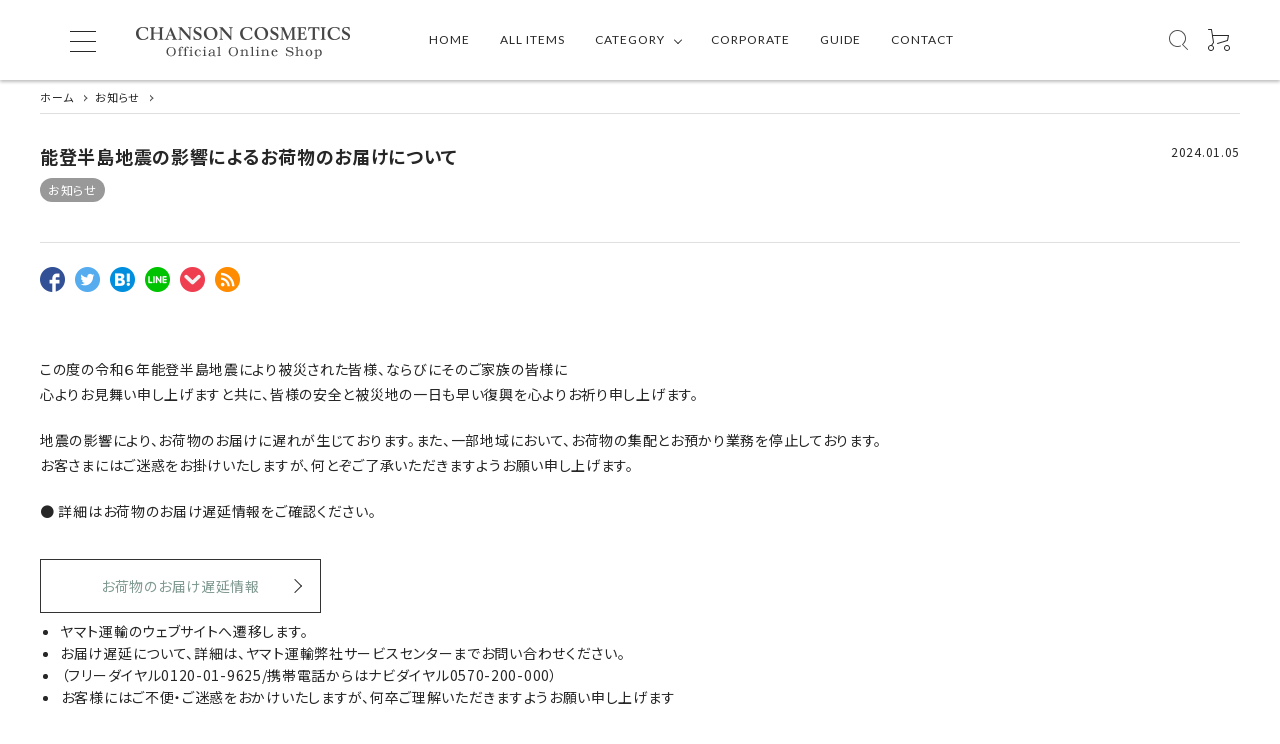

--- FILE ---
content_type: text/html; charset=UTF-8
request_url: https://www.shop.chanson.co.jp/blog/20240105/news/
body_size: 20372
content:
<!DOCTYPE html>
<!--[if IE 7]>
<html class="ie ie7" lang="lang="ja"">
<![endif]-->
<!--[if IE 8]>
<html class="ie ie8" lang="lang="ja"">
<![endif]-->
<!--[if !(IE 7) | !(IE 8)  ]><!-->
<html lang="ja">
	<!--<![endif]-->
	<head>
		<meta charset="UTF-8" />
		<meta http-equiv="X-UA-Compatible" content="IE=edge,chrome=1" />
				<meta name="viewport" content="width=device-width, initial-scale=1.0,user-scalable=yes, maximum-scale=1.0, minimum-scale=1.0" />
										<meta name="Description" content="この度の令和６年能登半島地震により被災された皆様、ならびにそのご家族の皆様に 心よりお見舞い申し上げ [&hellip;]" />
		<meta property="og:title" content="能登半島地震の影響によるお荷物のお届けについて | シャンソン化粧品公式オンラインショップ" />
		<meta property="og:description" content="この度の令和６年能登半島地震により被災された皆様、ならびにそのご家族の皆様に 心よりお見舞い申し上げ [&hellip;]" />
		<meta property="og:url" content="https://www.shop.chanson.co.jp/blog/20240105/news/" />
		<meta property="og:image" content="https://chanson-online-shop.info/blog/wp-content/uploads/2022/03/blog-info-thum.png" />
		<meta property="og:author" content="chanson-admin" />
		
				<meta property="og:site_name" content="シャンソン化粧品公式オンラインショップ | 肌にも環境にもやさしい天然成分へのこだわり。化粧品から健康食品。美容情報、季節にあわせた美容コンテンツのご紹介。その他、企業情報・お客さま窓口など。" />
		<meta property="og:type" content="blog" />
		<meta property="og:locale" content="ja_JP" />

		<meta property="fb:admins" content="" />
		<meta property="fb:app_id" content="" />

		<script src="https://code.jquery.com/jquery-3.5.1.min.js" integrity="sha256-9/aliU8dGd2tb6OSsuzixeV4y/faTqgFtohetphbbj0=" crossorigin="anonymous"></script>
		<script src="https://code.jquery.com/jquery-migrate-3.3.1.min.js" integrity="sha256-APllMc0V4lf/Rb5Cz4idWUCYlBDG3b0EcN1Ushd3hpE=" crossorigin="anonymous"></script>

					<link rel="canonical" href="https://www.shop.chanson.co.jp/blog/20240105/news/">
		
		<link rel="stylesheet" href="https://use.fontawesome.com/releases/v5.5.0/css/all.css" integrity="sha384-ã€€B4dIYHKNBt8Bc12p+WXckhzcICo0wtJAoU8YZTY5qE0Id1GSseTk6S+L3BlXeVIU" crossorigin="anonymous">
		<link href="https://chanson-online-shop.info/blog/wp-content/themes/corekara/style.css" rel="stylesheet" type="text/css" />
						<title>能登半島地震の影響によるお荷物のお届けについて &#8211; シャンソン化粧品公式オンラインショップ</title>
<meta name='robots' content='max-image-preview:large' />
<link rel='dns-prefetch' href='//webfonts.xserver.jp' />
<link rel="alternate" type="application/rss+xml" title="シャンソン化粧品公式オンラインショップ &raquo; フィード" href="https://www.shop.chanson.co.jp/blog/feed/" />
<link rel="alternate" type="application/rss+xml" title="シャンソン化粧品公式オンラインショップ &raquo; コメントフィード" href="https://www.shop.chanson.co.jp/blog/comments/feed/" />
<link rel="alternate" type="application/rss+xml" title="シャンソン化粧品公式オンラインショップ &raquo; 能登半島地震の影響によるお荷物のお届けについて のコメントのフィード" href="https://www.shop.chanson.co.jp/blog/20240105/news/feed/" />
<link rel="alternate" title="oEmbed (JSON)" type="application/json+oembed" href="https://www.shop.chanson.co.jp/blog/wp-json/oembed/1.0/embed?url=https%3A%2F%2Fwww.shop.chanson.co.jp%2Fblog%2F20240105%2Fnews%2F" />
<link rel="alternate" title="oEmbed (XML)" type="text/xml+oembed" href="https://www.shop.chanson.co.jp/blog/wp-json/oembed/1.0/embed?url=https%3A%2F%2Fwww.shop.chanson.co.jp%2Fblog%2F20240105%2Fnews%2F&#038;format=xml" />
<style id='wp-img-auto-sizes-contain-inline-css' type='text/css'>
img:is([sizes=auto i],[sizes^="auto," i]){contain-intrinsic-size:3000px 1500px}
/*# sourceURL=wp-img-auto-sizes-contain-inline-css */
</style>
<style id='wp-emoji-styles-inline-css' type='text/css'>

	img.wp-smiley, img.emoji {
		display: inline !important;
		border: none !important;
		box-shadow: none !important;
		height: 1em !important;
		width: 1em !important;
		margin: 0 0.07em !important;
		vertical-align: -0.1em !important;
		background: none !important;
		padding: 0 !important;
	}
/*# sourceURL=wp-emoji-styles-inline-css */
</style>
<style id='wp-block-library-inline-css' type='text/css'>
:root{--wp-block-synced-color:#7a00df;--wp-block-synced-color--rgb:122,0,223;--wp-bound-block-color:var(--wp-block-synced-color);--wp-editor-canvas-background:#ddd;--wp-admin-theme-color:#007cba;--wp-admin-theme-color--rgb:0,124,186;--wp-admin-theme-color-darker-10:#006ba1;--wp-admin-theme-color-darker-10--rgb:0,107,160.5;--wp-admin-theme-color-darker-20:#005a87;--wp-admin-theme-color-darker-20--rgb:0,90,135;--wp-admin-border-width-focus:2px}@media (min-resolution:192dpi){:root{--wp-admin-border-width-focus:1.5px}}.wp-element-button{cursor:pointer}:root .has-very-light-gray-background-color{background-color:#eee}:root .has-very-dark-gray-background-color{background-color:#313131}:root .has-very-light-gray-color{color:#eee}:root .has-very-dark-gray-color{color:#313131}:root .has-vivid-green-cyan-to-vivid-cyan-blue-gradient-background{background:linear-gradient(135deg,#00d084,#0693e3)}:root .has-purple-crush-gradient-background{background:linear-gradient(135deg,#34e2e4,#4721fb 50%,#ab1dfe)}:root .has-hazy-dawn-gradient-background{background:linear-gradient(135deg,#faaca8,#dad0ec)}:root .has-subdued-olive-gradient-background{background:linear-gradient(135deg,#fafae1,#67a671)}:root .has-atomic-cream-gradient-background{background:linear-gradient(135deg,#fdd79a,#004a59)}:root .has-nightshade-gradient-background{background:linear-gradient(135deg,#330968,#31cdcf)}:root .has-midnight-gradient-background{background:linear-gradient(135deg,#020381,#2874fc)}:root{--wp--preset--font-size--normal:16px;--wp--preset--font-size--huge:42px}.has-regular-font-size{font-size:1em}.has-larger-font-size{font-size:2.625em}.has-normal-font-size{font-size:var(--wp--preset--font-size--normal)}.has-huge-font-size{font-size:var(--wp--preset--font-size--huge)}.has-text-align-center{text-align:center}.has-text-align-left{text-align:left}.has-text-align-right{text-align:right}.has-fit-text{white-space:nowrap!important}#end-resizable-editor-section{display:none}.aligncenter{clear:both}.items-justified-left{justify-content:flex-start}.items-justified-center{justify-content:center}.items-justified-right{justify-content:flex-end}.items-justified-space-between{justify-content:space-between}.screen-reader-text{border:0;clip-path:inset(50%);height:1px;margin:-1px;overflow:hidden;padding:0;position:absolute;width:1px;word-wrap:normal!important}.screen-reader-text:focus{background-color:#ddd;clip-path:none;color:#444;display:block;font-size:1em;height:auto;left:5px;line-height:normal;padding:15px 23px 14px;text-decoration:none;top:5px;width:auto;z-index:100000}html :where(.has-border-color){border-style:solid}html :where([style*=border-top-color]){border-top-style:solid}html :where([style*=border-right-color]){border-right-style:solid}html :where([style*=border-bottom-color]){border-bottom-style:solid}html :where([style*=border-left-color]){border-left-style:solid}html :where([style*=border-width]){border-style:solid}html :where([style*=border-top-width]){border-top-style:solid}html :where([style*=border-right-width]){border-right-style:solid}html :where([style*=border-bottom-width]){border-bottom-style:solid}html :where([style*=border-left-width]){border-left-style:solid}html :where(img[class*=wp-image-]){height:auto;max-width:100%}:where(figure){margin:0 0 1em}html :where(.is-position-sticky){--wp-admin--admin-bar--position-offset:var(--wp-admin--admin-bar--height,0px)}@media screen and (max-width:600px){html :where(.is-position-sticky){--wp-admin--admin-bar--position-offset:0px}}

/*# sourceURL=wp-block-library-inline-css */
</style><style id='global-styles-inline-css' type='text/css'>
:root{--wp--preset--aspect-ratio--square: 1;--wp--preset--aspect-ratio--4-3: 4/3;--wp--preset--aspect-ratio--3-4: 3/4;--wp--preset--aspect-ratio--3-2: 3/2;--wp--preset--aspect-ratio--2-3: 2/3;--wp--preset--aspect-ratio--16-9: 16/9;--wp--preset--aspect-ratio--9-16: 9/16;--wp--preset--color--black: #000000;--wp--preset--color--cyan-bluish-gray: #abb8c3;--wp--preset--color--white: #ffffff;--wp--preset--color--pale-pink: #f78da7;--wp--preset--color--vivid-red: #cf2e2e;--wp--preset--color--luminous-vivid-orange: #ff6900;--wp--preset--color--luminous-vivid-amber: #fcb900;--wp--preset--color--light-green-cyan: #7bdcb5;--wp--preset--color--vivid-green-cyan: #00d084;--wp--preset--color--pale-cyan-blue: #8ed1fc;--wp--preset--color--vivid-cyan-blue: #0693e3;--wp--preset--color--vivid-purple: #9b51e0;--wp--preset--gradient--vivid-cyan-blue-to-vivid-purple: linear-gradient(135deg,rgb(6,147,227) 0%,rgb(155,81,224) 100%);--wp--preset--gradient--light-green-cyan-to-vivid-green-cyan: linear-gradient(135deg,rgb(122,220,180) 0%,rgb(0,208,130) 100%);--wp--preset--gradient--luminous-vivid-amber-to-luminous-vivid-orange: linear-gradient(135deg,rgb(252,185,0) 0%,rgb(255,105,0) 100%);--wp--preset--gradient--luminous-vivid-orange-to-vivid-red: linear-gradient(135deg,rgb(255,105,0) 0%,rgb(207,46,46) 100%);--wp--preset--gradient--very-light-gray-to-cyan-bluish-gray: linear-gradient(135deg,rgb(238,238,238) 0%,rgb(169,184,195) 100%);--wp--preset--gradient--cool-to-warm-spectrum: linear-gradient(135deg,rgb(74,234,220) 0%,rgb(151,120,209) 20%,rgb(207,42,186) 40%,rgb(238,44,130) 60%,rgb(251,105,98) 80%,rgb(254,248,76) 100%);--wp--preset--gradient--blush-light-purple: linear-gradient(135deg,rgb(255,206,236) 0%,rgb(152,150,240) 100%);--wp--preset--gradient--blush-bordeaux: linear-gradient(135deg,rgb(254,205,165) 0%,rgb(254,45,45) 50%,rgb(107,0,62) 100%);--wp--preset--gradient--luminous-dusk: linear-gradient(135deg,rgb(255,203,112) 0%,rgb(199,81,192) 50%,rgb(65,88,208) 100%);--wp--preset--gradient--pale-ocean: linear-gradient(135deg,rgb(255,245,203) 0%,rgb(182,227,212) 50%,rgb(51,167,181) 100%);--wp--preset--gradient--electric-grass: linear-gradient(135deg,rgb(202,248,128) 0%,rgb(113,206,126) 100%);--wp--preset--gradient--midnight: linear-gradient(135deg,rgb(2,3,129) 0%,rgb(40,116,252) 100%);--wp--preset--font-size--small: 13px;--wp--preset--font-size--medium: 20px;--wp--preset--font-size--large: 36px;--wp--preset--font-size--x-large: 42px;--wp--preset--spacing--20: 0.44rem;--wp--preset--spacing--30: 0.67rem;--wp--preset--spacing--40: 1rem;--wp--preset--spacing--50: 1.5rem;--wp--preset--spacing--60: 2.25rem;--wp--preset--spacing--70: 3.38rem;--wp--preset--spacing--80: 5.06rem;--wp--preset--shadow--natural: 6px 6px 9px rgba(0, 0, 0, 0.2);--wp--preset--shadow--deep: 12px 12px 50px rgba(0, 0, 0, 0.4);--wp--preset--shadow--sharp: 6px 6px 0px rgba(0, 0, 0, 0.2);--wp--preset--shadow--outlined: 6px 6px 0px -3px rgb(255, 255, 255), 6px 6px rgb(0, 0, 0);--wp--preset--shadow--crisp: 6px 6px 0px rgb(0, 0, 0);}:where(.is-layout-flex){gap: 0.5em;}:where(.is-layout-grid){gap: 0.5em;}body .is-layout-flex{display: flex;}.is-layout-flex{flex-wrap: wrap;align-items: center;}.is-layout-flex > :is(*, div){margin: 0;}body .is-layout-grid{display: grid;}.is-layout-grid > :is(*, div){margin: 0;}:where(.wp-block-columns.is-layout-flex){gap: 2em;}:where(.wp-block-columns.is-layout-grid){gap: 2em;}:where(.wp-block-post-template.is-layout-flex){gap: 1.25em;}:where(.wp-block-post-template.is-layout-grid){gap: 1.25em;}.has-black-color{color: var(--wp--preset--color--black) !important;}.has-cyan-bluish-gray-color{color: var(--wp--preset--color--cyan-bluish-gray) !important;}.has-white-color{color: var(--wp--preset--color--white) !important;}.has-pale-pink-color{color: var(--wp--preset--color--pale-pink) !important;}.has-vivid-red-color{color: var(--wp--preset--color--vivid-red) !important;}.has-luminous-vivid-orange-color{color: var(--wp--preset--color--luminous-vivid-orange) !important;}.has-luminous-vivid-amber-color{color: var(--wp--preset--color--luminous-vivid-amber) !important;}.has-light-green-cyan-color{color: var(--wp--preset--color--light-green-cyan) !important;}.has-vivid-green-cyan-color{color: var(--wp--preset--color--vivid-green-cyan) !important;}.has-pale-cyan-blue-color{color: var(--wp--preset--color--pale-cyan-blue) !important;}.has-vivid-cyan-blue-color{color: var(--wp--preset--color--vivid-cyan-blue) !important;}.has-vivid-purple-color{color: var(--wp--preset--color--vivid-purple) !important;}.has-black-background-color{background-color: var(--wp--preset--color--black) !important;}.has-cyan-bluish-gray-background-color{background-color: var(--wp--preset--color--cyan-bluish-gray) !important;}.has-white-background-color{background-color: var(--wp--preset--color--white) !important;}.has-pale-pink-background-color{background-color: var(--wp--preset--color--pale-pink) !important;}.has-vivid-red-background-color{background-color: var(--wp--preset--color--vivid-red) !important;}.has-luminous-vivid-orange-background-color{background-color: var(--wp--preset--color--luminous-vivid-orange) !important;}.has-luminous-vivid-amber-background-color{background-color: var(--wp--preset--color--luminous-vivid-amber) !important;}.has-light-green-cyan-background-color{background-color: var(--wp--preset--color--light-green-cyan) !important;}.has-vivid-green-cyan-background-color{background-color: var(--wp--preset--color--vivid-green-cyan) !important;}.has-pale-cyan-blue-background-color{background-color: var(--wp--preset--color--pale-cyan-blue) !important;}.has-vivid-cyan-blue-background-color{background-color: var(--wp--preset--color--vivid-cyan-blue) !important;}.has-vivid-purple-background-color{background-color: var(--wp--preset--color--vivid-purple) !important;}.has-black-border-color{border-color: var(--wp--preset--color--black) !important;}.has-cyan-bluish-gray-border-color{border-color: var(--wp--preset--color--cyan-bluish-gray) !important;}.has-white-border-color{border-color: var(--wp--preset--color--white) !important;}.has-pale-pink-border-color{border-color: var(--wp--preset--color--pale-pink) !important;}.has-vivid-red-border-color{border-color: var(--wp--preset--color--vivid-red) !important;}.has-luminous-vivid-orange-border-color{border-color: var(--wp--preset--color--luminous-vivid-orange) !important;}.has-luminous-vivid-amber-border-color{border-color: var(--wp--preset--color--luminous-vivid-amber) !important;}.has-light-green-cyan-border-color{border-color: var(--wp--preset--color--light-green-cyan) !important;}.has-vivid-green-cyan-border-color{border-color: var(--wp--preset--color--vivid-green-cyan) !important;}.has-pale-cyan-blue-border-color{border-color: var(--wp--preset--color--pale-cyan-blue) !important;}.has-vivid-cyan-blue-border-color{border-color: var(--wp--preset--color--vivid-cyan-blue) !important;}.has-vivid-purple-border-color{border-color: var(--wp--preset--color--vivid-purple) !important;}.has-vivid-cyan-blue-to-vivid-purple-gradient-background{background: var(--wp--preset--gradient--vivid-cyan-blue-to-vivid-purple) !important;}.has-light-green-cyan-to-vivid-green-cyan-gradient-background{background: var(--wp--preset--gradient--light-green-cyan-to-vivid-green-cyan) !important;}.has-luminous-vivid-amber-to-luminous-vivid-orange-gradient-background{background: var(--wp--preset--gradient--luminous-vivid-amber-to-luminous-vivid-orange) !important;}.has-luminous-vivid-orange-to-vivid-red-gradient-background{background: var(--wp--preset--gradient--luminous-vivid-orange-to-vivid-red) !important;}.has-very-light-gray-to-cyan-bluish-gray-gradient-background{background: var(--wp--preset--gradient--very-light-gray-to-cyan-bluish-gray) !important;}.has-cool-to-warm-spectrum-gradient-background{background: var(--wp--preset--gradient--cool-to-warm-spectrum) !important;}.has-blush-light-purple-gradient-background{background: var(--wp--preset--gradient--blush-light-purple) !important;}.has-blush-bordeaux-gradient-background{background: var(--wp--preset--gradient--blush-bordeaux) !important;}.has-luminous-dusk-gradient-background{background: var(--wp--preset--gradient--luminous-dusk) !important;}.has-pale-ocean-gradient-background{background: var(--wp--preset--gradient--pale-ocean) !important;}.has-electric-grass-gradient-background{background: var(--wp--preset--gradient--electric-grass) !important;}.has-midnight-gradient-background{background: var(--wp--preset--gradient--midnight) !important;}.has-small-font-size{font-size: var(--wp--preset--font-size--small) !important;}.has-medium-font-size{font-size: var(--wp--preset--font-size--medium) !important;}.has-large-font-size{font-size: var(--wp--preset--font-size--large) !important;}.has-x-large-font-size{font-size: var(--wp--preset--font-size--x-large) !important;}
/*# sourceURL=global-styles-inline-css */
</style>

<style id='classic-theme-styles-inline-css' type='text/css'>
/*! This file is auto-generated */
.wp-block-button__link{color:#fff;background-color:#32373c;border-radius:9999px;box-shadow:none;text-decoration:none;padding:calc(.667em + 2px) calc(1.333em + 2px);font-size:1.125em}.wp-block-file__button{background:#32373c;color:#fff;text-decoration:none}
/*# sourceURL=/wp-includes/css/classic-themes.min.css */
</style>
<link rel='stylesheet' id='wordpress-popular-posts-css-css' href='https://chanson-online-shop.info/blog/wp-content/plugins/wordpress-popular-posts/assets/css/wpp.css?ver=6.1.1' type='text/css' media='all' />
<link rel='stylesheet' id='base-css' href='https://chanson-online-shop.info/blog/wp-content/themes/corekara/edit_sp/style.css' type='text/css' media='all' />
<link rel='stylesheet' id='grid-css' href='https://chanson-online-shop.info/blog/wp-content/themes/corekara/library/grid.css' type='text/css' media='all' />
<link rel='stylesheet' id='editstyle-css' href='https://chanson-online-shop.info/blog/wp-content/themes/corekara/edit_responsive/edit_style.css' type='text/css' media='all' />
<script type="text/javascript" src="https://chanson-online-shop.info/blog/wp-includes/js/jquery/jquery.min.js?ver=3.7.1" id="jquery-core-js"></script>
<script type="text/javascript" src="https://chanson-online-shop.info/blog/wp-includes/js/jquery/jquery-migrate.min.js?ver=3.4.1" id="jquery-migrate-js"></script>
<script type="text/javascript" src="//webfonts.xserver.jp/js/xserverv3.js?fadein=0&amp;ver=2.0.9" id="typesquare_std-js"></script>
<script type="application/json" id="wpp-json">
/* <![CDATA[ */
{"sampling_active":0,"sampling_rate":100,"ajax_url":"https:\/\/www.shop.chanson.co.jp\/blog\/wp-json\/wordpress-popular-posts\/v1\/popular-posts","api_url":"https:\/\/www.shop.chanson.co.jp\/blog\/wp-json\/wordpress-popular-posts","ID":2899,"token":"87b95377dd","lang":0,"debug":0}
//# sourceURL=wpp-json
/* ]]> */
</script>
<script type="text/javascript" src="https://chanson-online-shop.info/blog/wp-content/plugins/wordpress-popular-posts/assets/js/wpp.min.js?ver=6.1.1" id="wpp-js-js"></script>
<link rel="https://api.w.org/" href="https://www.shop.chanson.co.jp/blog/wp-json/" /><link rel="alternate" title="JSON" type="application/json" href="https://www.shop.chanson.co.jp/blog/wp-json/wp/v2/posts/2899" /><link rel="canonical" href="https://www.shop.chanson.co.jp/blog/20240105/news/" />
<link rel='shortlink' href='https://www.shop.chanson.co.jp/blog/?p=2899' />
<style type="text/css" id="simple-css-output">.cc-maxw { width: 100%; max-width: 1500px; padding-left: 80px; padding-right: 80px; margin-left: auto; margin-right: auto; position: relative; } @media (max-width: 1000px) { .cc-maxw { padding-left: 40px; padding-right: 40px; } } @media (max-width: 480px) { .cc-maxw { padding-left: 0; padding-right: 0; }}.tb_disp, .sp_disp { display: none !important; }@media (max-width: 768px) { .pc_disp.tb { display: none !important; } .tb_disp { display: block !important; } }@media (max-width: 480px) { .pc_disp { display: none !important; } .sp_disp { display: block !important; }}.txt_content_block { max-width: 900px; width: 100%; margin: 0 auto 80px; text-align: justify; line-height: 2; } @media (max-width: 768px) { .txt_content_block { margin: 0 auto 65px; } }.w-100 { width: 100%!important;}.kacomi { display: inline-block; min-width: 80px; text-align: center; line-height: 26px; margin: 0 8px 8px 0; padding: 0 6px; border: #ccc 0.5px solid; border-radius: 4px;}.kacomi2 { display: inline-block; text-align: left; line-height: 26px; margin: 0 8px 8px 0; padding: 0 6px; border: #ccc 0.5px solid; border-radius: 4px;}/* ボタン */.mg-top50{ margin-top: 50px;}a.b01 { border: solid 1px #333; padding: 16px 60px; position: relative;}a.b01::after { content: ""; width: 10px; height: 10px; border-top: solid 1px #333; border-right: solid 1px #333; transform: rotate(45deg); position: absolute; margin-top: -5px; top: 50%; right: 20px;}</style>            <style id="wpp-loading-animation-styles">@-webkit-keyframes bgslide{from{background-position-x:0}to{background-position-x:-200%}}@keyframes bgslide{from{background-position-x:0}to{background-position-x:-200%}}.wpp-widget-placeholder,.wpp-widget-block-placeholder{margin:0 auto;width:60px;height:3px;background:#dd3737;background:linear-gradient(90deg,#dd3737 0%,#571313 10%,#dd3737 100%);background-size:200% auto;border-radius:3px;-webkit-animation:bgslide 1s infinite linear;animation:bgslide 1s infinite linear}</style>
            <link rel="icon" href="https://chanson-online-shop.info/blog/wp-content/uploads/2022/03/cropped-favicon-32x32.png" sizes="32x32" />
<link rel="icon" href="https://chanson-online-shop.info/blog/wp-content/uploads/2022/03/cropped-favicon-192x192.png" sizes="192x192" />
<link rel="apple-touch-icon" href="https://chanson-online-shop.info/blog/wp-content/uploads/2022/03/cropped-favicon-180x180.png" />
<meta name="msapplication-TileImage" content="https://chanson-online-shop.info/blog/wp-content/uploads/2022/03/cropped-favicon-270x270.png" />
		
		<!-- Google tag (gtag.js) -->
<script async src="https://www.googletagmanager.com/gtag/js?id=G-FNMX277R37"></script>
<script>
  window.dataLayer = window.dataLayer || [];
  function gtag(){dataLayer.push(arguments);}
  gtag('js', new Date());

  gtag('config', 'G-FNMX277R37');
</script>
		
	</head>

	<body class="wp-singular post-template-default single single-post postid-2899 single-format-standard wp-theme-corekara">
		<link href="https://fonts.googleapis.com/icon?family=Material+Icons" rel="stylesheet">
<link rel="stylesheet" href="https://use.fontawesome.com/releases/v5.5.0/css/all.css">

<script src="https://cdnjs.cloudflare.com/ajax/libs/picturefill/3.0.3/picturefill.min.js" integrity="sha512-Nh/FthCqOFq56kGp1DsNb6GKK29iIv2ZJc7Fylln1WRrWpeE5LjSBWeAp61dkBASDxZT12aL9mZyIrhsAqgRpw==" crossorigin="anonymous"></script>
<script src="https://ajax.googleapis.com/ajax/libs/jquery/3.3.1/jquery.min.js"></script>
    <script src="//cdnjs.cloudflare.com/ajax/libs/slick-carousel/1.8.1/slick.min.js"></script>

<header id="hdr" class="hdr--typeC">
 <!--
	<div class="hdrTop">
   <a href="https://www.shop.chanson.co.jp/blog/20240325/news/">
      <p class="hdrInfo">
       【重要なお知らせ】「特撰 十六酢」自主回収について
      </p></a>
  </div>
-->
	
  <div class="hdrMiddle hdrMiddle--logoLeft hdrFixed">
    <div class="hdrInner">
      <div class="hdrMiddle__left">
        <nav class="iconNav">
          <ul>
            <li>
              <div id="menu-icon" class="menuToggle">
                <span></span>
                <span></span>
                <span></span>
              </div>
            </li>
            <li class="spOnly hdrSearch--toggle">
              <span><img src="https://gigaplus.makeshop.jp/chanson2007/img/20220309/hd_ico02.png"></span>
              <div class="hdrSearch__wrap" style="display: none;">
                <form class="searchForm searchFormB" action="https://www.shop.chanson.co.jp/view/search" method="get" accept-charset="EUC-JP">
                  <div class="searchForm__inner">
                    <input type="text" value="" placeholder="キーワードで検索する" class="search-keyword" name="search_keyword">
                    <button type="submit" class="searchForm__submit search-url">
                      <span><img src="https://gigaplus.makeshop.jp/chanson2007/img/20220309/hd_ico02.png"></span>
                    </button>
                  </div>
                </form>
                <ul class="keywordRanking">
                  <li><a href="/shopbrand/ct33">メイク落とし・洗顔</a></li>
                  <li><a href="/shopbrand/ct337">吹き出物・ニキビ</a></li>
                  <li><a href="/shopbrand/ct341">シミ・そばかす・美白</a></li>
                  <li><a href="/view/search?search_keyword=%C6%FC%BE%C6%A4%B1%BB%DF%A4%E1">日やけ止め</a></li>
                  <li><a href="/view/search?search_keyword=%A5%B7%A5%E3%A5%F3%A5%D7%A1%BC">シャンプー</a></li>
                </ul>
              </div>
            </li>
          </ul>
        </nav>

      </div>
      <h1 id="hdrLogo" class="hdrMiddle__left">
        <a href="https://www.shop.chanson.co.jp/">
          <picture>
            <source srcset="https://gigaplus.makeshop.jp/chanson2007/20220602/hd_logo_02.png" media="(max-width: 750px)" width="200">
            <img class="gNav__listIcon" src="https://gigaplus.makeshop.jp/chanson2007/20220602/hd_logo_02.png" alt="CHANSON COSMETICS OFFICIAL ONLINE SHOP" width="170">
          </picture>
        </a>
      </h1>
      <div class="hdrMiddle__center pcOnly">
        <nav class="gNav gNav--typeA">
          <ul>
            <li><a href="https://www.shop.chanson.co.jp/">HOME</a></li>
            <li><a href="https://www.shop.chanson.co.jp/view/search?search=">ALL ITEMS</a></li>
            <li class="hasChildren downMenu">
              <a href="#" class="">CATEGORY</a>
              <ul class="">
                <li><a href="https://www.shop.chanson.co.jp/shopbrand/ct33">メイク落とし・洗顔</a></li>
                <li><a href="https://www.shop.chanson.co.jp/shopbrand/ct6">スキンケア</a></li>
                <li><a href="https://www.shop.chanson.co.jp/shopbrand/ct31">スペシャルケア</a></li>
                <li><a href="https://www.shop.chanson.co.jp/shopbrand/ct243">保護</a></li>
                <li><a href="https://www.shop.chanson.co.jp/shopbrand/ct34">ベースメイク</a></li>
                <li><a href="https://www.shop.chanson.co.jp/shopbrand/ct37">ポイントメイク</a></li>
                <li><a href="https://www.shop.chanson.co.jp/shopbrand/ct50">ヘアケア・ボディケア</a></li>
                <li><a href="https://www.shop.chanson.co.jp/shopbrand/ct252/">フレグランス</a></li>
                <li><a href="https://www.shop.chanson.co.jp/shopbrand/ct234/">オーラルケア</a></li>
                <li><a href="https://www.shop.chanson.co.jp/shopbrand/ct259/">ハンドクリーン</a></li>
                <li><a href="https://www.shop.chanson.co.jp/shopbrand/ct77/">健康食品</a></li>
                <li><a href="https://www.shop.chanson.co.jp/view/category/c16">十六茶シリーズ</a></li>
              </ul>
            </li>
            <li><a href="https://www.chanson.co.jp/" target="_blank">CORPORATE</a></li>
            <li><a href="https://www.shop.chanson.co.jp/view/guide">GUIDE</a></li>
            <li><a href="#makeshop-common-contact-url">CONTACT</a></li>

          </ul>
        </nav>

      </div>
      <div class="hdrMiddle__right hdrMiddle__right--2">
        <!--
        <div class="pcOnly">
          <p class="detailsearch_btn">
            <a href="#">詳しく検索する</a>
          </p>
        </div>
      -->
        <nav class="iconNav iconNav--image">
          <ul>
            <li class="pcOnly hdrSearch--toggle">
              <span><img src="https://gigaplus.makeshop.jp/chanson2007/img/20220309/hd_ico02.png"></span>
              <div class="hdrSearch__wrap" style="display: none;">
                <form class="searchForm searchFormB" action="https://www.shop.chanson.co.jp/view/search" method="get" accept-charset="EUC-JP">
                  <div class="searchForm__inner">
                    <input type="text" value="" placeholder="キーワードで検索する" class="search-keyword" name="search_keyword">
                    <button type="submit" class="searchForm__submit search-url">
                      <span><img src="https://gigaplus.makeshop.jp/chanson2007/img/20220309/hd_ico02.png"></span>
                    </button>
                  </div>
                </form>
                <ul class="keywordRanking">
                  <li><a href="/shopbrand/ct33">メイク落とし・洗顔</a></li>
                  <li><a href="/shopbrand/ct337">吹き出物・ニキビ</a></li>
                  <li><a href="/shopbrand/ct341">シミ・そばかす・美白</a></li>
                  <li><a href="/view/search?search_keyword=%C6%FC%BE%C6%A4%B1%BB%DF%A4%E1">日やけ止め</a></li>
                  <li><a href="/view/search?search_keyword=%A5%B7%A5%E3%A5%F3%A5%D7%A1%BC">シャンプー</a></li>
                </ul>
              </div>
            </li>
            <li class="iconNav__cart"><a href="https://www.shop.chanson.co.jp/view/cart">
                <span><img src="https://gigaplus.makeshop.jp/chanson2007/img/20220309/hd_ico04.png"></span></a></li>

          </ul>
        </nav>

      </div>
    </div>
  </div>
</header>

<aside id="drawer" class="">
  <div class="drawer__search">
    <form class="searchForm searchFormB" action="https://www.shop.chanson.co.jp/view/search" method="get" accept-charset="EUC-JP">
      <div class="searchForm__inner">
        <input type="text" value="" placeholder="キーワードで検索する" class="search-keyword" name="search_keyword">
        <button type="submit" class="searchForm__submit search-url">
          <span><img src="https://gigaplus.makeshop.jp/chanson2007/img/20220309/hd_ico02.png"></span>
        </button>
      </div>
    </form>
  </div>
  <ul class="drawer__nav">
    <!-- <li class="bg_green"><a href="https://www.shop.chanson.co.jp/ssl/?ssltype=ssl_shop_member_entry&amp;k=Y2hhbnNvbjIwMDc=">新規会員登録</a></li>
    <li class="bg_green"><a href="https://www.shop.chanson.co.jp/view/page/mypage">ログイン</a></li> -->
    <li class="bg_green"><a href="https://www.shop.chanson.co.jp/view/cart">ショッピングカート</a></li>

    <li class="hasChildren--click">
      <a href="">カテゴリーから探す</a>
      <ul style="display: none;">
        <li><a href="https://www.shop.chanson.co.jp/shopbrand/ct33">メイク落とし・洗顔</a></li>
        <li><a href="https://www.shop.chanson.co.jp/shopbrand/ct6">スキンケア</a></li>
        <li><a href="https://www.shop.chanson.co.jp/shopbrand/ct31">スペシャルケア</a></li>
        <li><a href="https://www.shop.chanson.co.jp/shopbrand/ct243">保護</a></li>
        <li><a href="https://www.shop.chanson.co.jp/shopbrand/ct34">ベースメイク</a></li>
        <li><a href="https://www.shop.chanson.co.jp/shopbrand/ct37">ポイントメイク</a></li>
        <li><a href="https://www.shop.chanson.co.jp/shopbrand/ct50">ヘアケア・ボディケア</a></li>
        <li><a href="https://www.shop.chanson.co.jp/shopbrand/ct252/">フレグランス</a></li>
        <li><a href="https://www.shop.chanson.co.jp/shopbrand/ct234/">オーラルケア</a></li>
        <li><a href="https://www.shop.chanson.co.jp/shopbrand/ct259/">ハンドクリーン</a></li>
        <li><a href="https://www.shop.chanson.co.jp/shopbrand/ct77/">健康食品</a></li>
        <li><a href="https://www.shop.chanson.co.jp/view/category/c16">十六茶シリーズ</a></li>
      </ul>
    </li>

    <li class="hasChildren--click">
      <a href="">お悩みから探す</a>
      <ul style="display: none;">
        <li><a href="https://www.shop.chanson.co.jp/shopbrand/ct337">吹き出物・ニキビ</a></li>
        <li><a href="https://www.shop.chanson.co.jp/shopbrand/ct338">エイジング</a></li>
		  <li><a href="https://www.shop.chanson.co.jp/shopbrand/ct339">毛穴・たるみ</a></li>
		  <li><a href="https://www.shop.chanson.co.jp/shopbrand/ct340">不安定肌</a></li>
		  <li><a href="https://www.shop.chanson.co.jp/shopbrand/ct341">シミ・そばかす・美白</a></li>
		  <li><a href="https://www.shop.chanson.co.jp/shopbrand/ct342">乾燥</a></li>
        <li><a href="https://www.shop.chanson.co.jp/shopbrand/ct351">プレステージ</a></li>
        <li><a href="https://www.shop.chanson.co.jp/shopbrand/ct352">くすみ・クマ</a></li>
        <li><a href="https://www.shop.chanson.co.jp/shopbrand/ct353">髪のボリューム</a></li>
      </ul>
    </li>

    <li class="hasChildren--click">
      <a href="">メニュー</a>
      <ul style="display: none;">
        <li><a href="https://www.shop.chanson.co.jp/view/guide">ご利用ガイド</a></li>
        <li><a href="#makeshop-common-contact-url">お問い合わせ</a></li>
       <!--  <li><a href="https://www.shop.chanson.co.jp/ssl/popup_mailmagazine.html?db=chanson2007&amp;mspbk=1">メールマガジン登録</a></li>-->
        <li><a href="https://www.shop.chanson.co.jp/view/page/rules">利用規約</a></li>
        <li><a href="https://www.shop.chanson.co.jp/view/page/subscription">定期規約</a></li>
		  <li><a href="https://www.chanson.co.jp/" target="_blank">会社概要</a></li>
            <li><a href="https://www.shop.chanson.co.jp/view/contract">特定商取引法表示</a></li>
            <li><a href="https://www.shop.chanson.co.jp/view/policy">プライバシーポリシー</a></li>
      </ul>
    </li>

  </ul>
<!--
  <div class="drawer_bnr">
    <div class="text--center">
      <picture>
        <source srcset="https://gigaplus.makeshop.jp/chanson2007/img/20220309/menu_bnr01_sp.jpg" media="(max-width: 750px)">
        <img src="https://gigaplus.makeshop.jp/chanson2007/img/20220309/menu_bnr01.jpg" alt="">
      </picture>
    </div>

    <div class="text--center">
      <picture>
        <source srcset="https://gigaplus.makeshop.jp/chanson2007/img/20220309/menu_bnr01_sp.jpg" media="(max-width: 750px)">
        <img src="https://gigaplus.makeshop.jp/chanson2007/img/20220309/menu_bnr01.jpg" alt="">
      </picture>
    </div>
  </div>
-->

  <a href="" class="menuClose drawer__close">メニューを閉じる<i class="material-icons">close</i></a>
</aside>
<div id="overlay" class="menuClose"><i class="material-icons">close</i></div>
<div id="container" class="clearfix">
	<div id="main">
	<div class="post_list_area">
		<!-- パンくず -->
		<div id="bread_crumb"><ul><li><a href="https://www.shop.chanson.co.jp/blog"><span>ホーム</span></a></li><li><a href="https://www.shop.chanson.co.jp/blog/category/news/"><span>お知らせ</span></a></li><li><span>能登半島地震の影響によるお荷物のお届けについて</span></li></ul></div>		<!-- //パンくず -->

									<article id="single_post_list" class="post-2899 post type-post status-publish format-standard has-post-thumbnail hentry category-news">
					<!-- 記事上部表示 -->
					<div class="clearfix single_post_info">
						<div class="fll mar_l_10p">
													</div>



						<div class="post_list_box">
							<div class="clearfix">
								<!--記事タイトル-->
								<h1 class="post_title">能登半島地震の影響によるお荷物のお届けについて</h1>
								<!--//記事タイトル-->

								<div class="sub_info">
									<!--記事日付表示-->
									<time class="sub_info_date" 2024-01-05>
										<a href="https://www.shop.chanson.co.jp/blog/2024/01/" title="能登半島地震の影響によるお荷物のお届けについて">2024.01.05										</a>
									</time>
									<!--//記事日付表示-->

									<!--著者表示-->
									<!-- <div class="sub_info_author">
										<span>STAFF&nbsp;:&nbsp;</span>
										<a href="https://www.shop.chanson.co.jp/blog/author/chanson-admin/" title="能登半島地震の影響によるお荷物のお届けについて">chanson-admin										</a>
									</div> -->
									<!--//著者表示-->
								</div>
							</div>
							<!--カテゴリ表示-->
							<div class="sub_info_cate">
								<a href="https://www.shop.chanson.co.jp/blog/category/news/">お知らせ</a>							</div>
							<!--//カテゴリ表示-->
						</div>
					</div>
					<!-- SNS シェアボタン -->
					<aside class="sns_t clearfix">
						
<ul>
	<!--Facebookボタン-->
	<li class="facebook">
		<a href="https://www.facebook.com/sharer/sharer.php?u=https://www.shop.chanson.co.jp/blog/20240105/news/&t=%E8%83%BD%E7%99%BB%E5%8D%8A%E5%B3%B6%E5%9C%B0%E9%9C%87%E3%81%AE%E5%BD%B1%E9%9F%BF%E3%81%AB%E3%82%88%E3%82%8B%E3%81%8A%E8%8D%B7%E7%89%A9%E3%81%AE%E3%81%8A%E5%B1%8A%E3%81%91%E3%81%AB%E3%81%A4%E3%81%84%E3%81%A6｜シャンソン化粧品公式オンラインショップ"  onclick="javascript:window.open(this.href, '', 'menubar=no,toolbar=no,resizable=yes,scrollbars=yes,height=300,width=600');
                return false;">
			<img src="https://chanson-online-shop.info/blog/wp-content/themes/corekara/images/facebook.png" alt="facebook" /></a>
	</li>

	<!--ツイートボタン-->
	<li class="tweet">
		<a href="http://twitter.com/intent/tweet?url=https%3A%2F%2Fwww.shop.chanson.co.jp%2Fblog%2F20240105%2Fnews%2F&text=%E8%83%BD%E7%99%BB%E5%8D%8A%E5%B3%B6%E5%9C%B0%E9%9C%87%E3%81%AE%E5%BD%B1%E9%9F%BF%E3%81%AB%E3%82%88%E3%82%8B%E3%81%8A%E8%8D%B7%E7%89%A9%E3%81%AE%E3%81%8A%E5%B1%8A%E3%81%91%E3%81%AB%E3%81%A4%E3%81%84%E3%81%A6｜シャンソン化粧品公式オンラインショップ&tw_p=tweetbutton" onclick="javascript:window.open(this.href, '', 'menubar=no,toolbar=no,resizable=yes,scrollbars=yes,height=300,width=600');
                return false;">
			<img src="https://chanson-online-shop.info/blog/wp-content/themes/corekara/images/twitter.png" alt="tweet" /></a>
	</li>

	<!--Google+ボタン-->
	<!-- <li class="googleplus">
		<a href="https://plus.google.com/share?url=https%3A%2F%2Fwww.shop.chanson.co.jp%2Fblog%2F20240105%2Fnews%2F" onclick="javascript:window.open(this.href, 'Gwindow', 'menubar=no,toolbar=no,resizable=yes,scrollbars=yes,height=600,width=500');
                return false;">
			<img src="https://chanson-online-shop.info/blog/wp-content/themes/corekara/images/google.png" alt="Google+" /></a>
	</li> -->

	<!--はてなボタン-->
	<li class="hatena">
		<a href="http://b.hatena.ne.jp/add?mode=confirm&url=https%3A%2F%2Fwww.shop.chanson.co.jp%2Fblog%2F20240105%2Fnews%2F"  onclick="javascript:window.open(this.href, '', 'menubar=no,toolbar=no,resizable=yes,scrollbars=yes,height=400,width=510');
                return false;">
			<img src="https://chanson-online-shop.info/blog/wp-content/themes/corekara/images/B.png" alt="はてブ" /></a>
	</li>

	<!--LINEボタン-->
	<li class="line">
		<a href="http://line.me/R/msg/text/?%E8%83%BD%E7%99%BB%E5%8D%8A%E5%B3%B6%E5%9C%B0%E9%9C%87%E3%81%AE%E5%BD%B1%E9%9F%BF%E3%81%AB%E3%82%88%E3%82%8B%E3%81%8A%E8%8D%B7%E7%89%A9%E3%81%AE%E3%81%8A%E5%B1%8A%E3%81%91%E3%81%AB%E3%81%A4%E3%81%84%E3%81%A6｜シャンソン化粧品公式オンラインショップ%0Ahttps%3A%2F%2Fwww.shop.chanson.co.jp%2Fblog%2F20240105%2Fnews%2F">
			<img src="https://chanson-online-shop.info/blog/wp-content/themes/corekara/images/line.png" alt="LINE" /></a>
	</li>

	<!--ポケットボタン-->
	<li class="pocket">
		<a href="http://getpocket.com/edit?url=https%3A%2F%2Fwww.shop.chanson.co.jp%2Fblog%2F20240105%2Fnews%2F&title=%E8%83%BD%E7%99%BB%E5%8D%8A%E5%B3%B6%E5%9C%B0%E9%9C%87%E3%81%AE%E5%BD%B1%E9%9F%BF%E3%81%AB%E3%82%88%E3%82%8B%E3%81%8A%E8%8D%B7%E7%89%A9%E3%81%AE%E3%81%8A%E5%B1%8A%E3%81%91%E3%81%AB%E3%81%A4%E3%81%84%E3%81%A6｜シャンソン化粧品公式オンラインショップ">
			<img src="https://chanson-online-shop.info/blog/wp-content/themes/corekara/images/pocket.png" alt="Pocket" /></a>
	</li>

	<!--RSSボタン-->
	<li class="rss">
		<a href="https://www.shop.chanson.co.jp/blog/feed/"><img src="https://chanson-online-shop.info/blog/wp-content/themes/corekara/images/rss.png" alt="RSS" /></a>
	</li>

	<!--feedlyボタン-->
	<!-- <li class="feedly">
		<a href="http://feedly.com/i/subscription/feed/https://chanson-online-shop.info/blog/wp-content/themes/corekara/feed" target="blank"><img src="https://chanson-online-shop.info/blog/wp-content/themes/corekara/images/feedly.png" alt="feedly" /></a>
	</li>    -->
</ul>
					</aside>
					<!-- //SNS シェアボタン -->

					<!-- //記事上部表示 -->

					<div class="single_post_detail">
						<!-- サムネイル -->
						<div class="main_image txt-center">
															<div class=""><img width="500" height="500" src="https://chanson-online-shop.info/blog/wp-content/uploads/2022/03/blog-info-thum.png" class="attachment-large_size size-large_size wp-post-image" alt="インフォメーション" decoding="async" fetchpriority="high" srcset="https://chanson-online-shop.info/blog/wp-content/uploads/2022/03/blog-info-thum.png 500w, https://chanson-online-shop.info/blog/wp-content/uploads/2022/03/blog-info-thum-300x300.png 300w, https://chanson-online-shop.info/blog/wp-content/uploads/2022/03/blog-info-thum-150x150.png 150w, https://chanson-online-shop.info/blog/wp-content/uploads/2022/03/blog-info-thum-250x250.png 250w" sizes="(max-width: 500px) 100vw, 500px" /></div>
													</div>

						<!-- //サムネイル -->
						<!-- 記事本文 -->
						<div class="blog_inner">
							<p>この度の令和６年能登半島地震により被災された皆様、ならびにそのご家族の皆様に<br />
心よりお見舞い申し上げますと共に、皆様の安全と被災地の一日も早い復興を心よりお祈り申し上げます。</p>
<p>地震の影響により、お荷物のお届けに遅れが生じております。また、一部地域において、お荷物の集配とお預かり業務を停止しております。<br />
お客さまにはご迷惑をお掛けいたしますが、何とぞご了承いただきますようお願い申し上げます。</p>
<p>
●&nbsp;詳細はお荷物のお届け遅延情報をご確認ください。
</p>
<p class="mg-top50"><a class="b01" href="https://www.yamato-hd.co.jp/important/hd_ja_important.html">お荷物のお届け遅延情報</a>
</p>
<ul>
<li>ヤマト運輸のウェブサイトへ遷移します。</li>
<li>お届け遅延について、詳細は、ヤマト運輸弊社サービスセンターまでお問い合わせください。</li>
<li> （フリーダイヤル0120-01-9625/携帯電話からはナビダイヤル0570-200-000）</li>
<li> お客様にはご不便・ご迷惑をおかけいたしますが、何卒ご理解いただきますようお願い申し上げます</li>
</ul>
						</div>
						<!-- //記事本文 -->


					</div>

					<!-- SNS シェアボタン -->
					<style>
						/*
					<aside class="sns_b clearfix">
						
<ul>
	<!--Facebookボタン-->
	<li class="facebook">
		<a href="https://www.facebook.com/sharer/sharer.php?u=https://www.shop.chanson.co.jp/blog/20240105/news/&t=%E8%83%BD%E7%99%BB%E5%8D%8A%E5%B3%B6%E5%9C%B0%E9%9C%87%E3%81%AE%E5%BD%B1%E9%9F%BF%E3%81%AB%E3%82%88%E3%82%8B%E3%81%8A%E8%8D%B7%E7%89%A9%E3%81%AE%E3%81%8A%E5%B1%8A%E3%81%91%E3%81%AB%E3%81%A4%E3%81%84%E3%81%A6｜シャンソン化粧品公式オンラインショップ"  onclick="javascript:window.open(this.href, '', 'menubar=no,toolbar=no,resizable=yes,scrollbars=yes,height=300,width=600');
                return false;">
			<img src="https://chanson-online-shop.info/blog/wp-content/themes/corekara/images/facebook.png" alt="facebook" /></a>
	</li>

	<!--ツイートボタン-->
	<li class="tweet">
		<a href="http://twitter.com/intent/tweet?url=https%3A%2F%2Fwww.shop.chanson.co.jp%2Fblog%2F20240105%2Fnews%2F&text=%E8%83%BD%E7%99%BB%E5%8D%8A%E5%B3%B6%E5%9C%B0%E9%9C%87%E3%81%AE%E5%BD%B1%E9%9F%BF%E3%81%AB%E3%82%88%E3%82%8B%E3%81%8A%E8%8D%B7%E7%89%A9%E3%81%AE%E3%81%8A%E5%B1%8A%E3%81%91%E3%81%AB%E3%81%A4%E3%81%84%E3%81%A6｜シャンソン化粧品公式オンラインショップ&tw_p=tweetbutton" onclick="javascript:window.open(this.href, '', 'menubar=no,toolbar=no,resizable=yes,scrollbars=yes,height=300,width=600');
                return false;">
			<img src="https://chanson-online-shop.info/blog/wp-content/themes/corekara/images/twitter.png" alt="tweet" /></a>
	</li>

	<!--Google+ボタン-->
	<!-- <li class="googleplus">
		<a href="https://plus.google.com/share?url=https%3A%2F%2Fwww.shop.chanson.co.jp%2Fblog%2F20240105%2Fnews%2F" onclick="javascript:window.open(this.href, 'Gwindow', 'menubar=no,toolbar=no,resizable=yes,scrollbars=yes,height=600,width=500');
                return false;">
			<img src="https://chanson-online-shop.info/blog/wp-content/themes/corekara/images/google.png" alt="Google+" /></a>
	</li> -->

	<!--はてなボタン-->
	<li class="hatena">
		<a href="http://b.hatena.ne.jp/add?mode=confirm&url=https%3A%2F%2Fwww.shop.chanson.co.jp%2Fblog%2F20240105%2Fnews%2F"  onclick="javascript:window.open(this.href, '', 'menubar=no,toolbar=no,resizable=yes,scrollbars=yes,height=400,width=510');
                return false;">
			<img src="https://chanson-online-shop.info/blog/wp-content/themes/corekara/images/B.png" alt="はてブ" /></a>
	</li>

	<!--LINEボタン-->
	<li class="line">
		<a href="http://line.me/R/msg/text/?%E8%83%BD%E7%99%BB%E5%8D%8A%E5%B3%B6%E5%9C%B0%E9%9C%87%E3%81%AE%E5%BD%B1%E9%9F%BF%E3%81%AB%E3%82%88%E3%82%8B%E3%81%8A%E8%8D%B7%E7%89%A9%E3%81%AE%E3%81%8A%E5%B1%8A%E3%81%91%E3%81%AB%E3%81%A4%E3%81%84%E3%81%A6｜シャンソン化粧品公式オンラインショップ%0Ahttps%3A%2F%2Fwww.shop.chanson.co.jp%2Fblog%2F20240105%2Fnews%2F">
			<img src="https://chanson-online-shop.info/blog/wp-content/themes/corekara/images/line.png" alt="LINE" /></a>
	</li>

	<!--ポケットボタン-->
	<li class="pocket">
		<a href="http://getpocket.com/edit?url=https%3A%2F%2Fwww.shop.chanson.co.jp%2Fblog%2F20240105%2Fnews%2F&title=%E8%83%BD%E7%99%BB%E5%8D%8A%E5%B3%B6%E5%9C%B0%E9%9C%87%E3%81%AE%E5%BD%B1%E9%9F%BF%E3%81%AB%E3%82%88%E3%82%8B%E3%81%8A%E8%8D%B7%E7%89%A9%E3%81%AE%E3%81%8A%E5%B1%8A%E3%81%91%E3%81%AB%E3%81%A4%E3%81%84%E3%81%A6｜シャンソン化粧品公式オンラインショップ">
			<img src="https://chanson-online-shop.info/blog/wp-content/themes/corekara/images/pocket.png" alt="Pocket" /></a>
	</li>

	<!--RSSボタン-->
	<li class="rss">
		<a href="https://www.shop.chanson.co.jp/blog/feed/"><img src="https://chanson-online-shop.info/blog/wp-content/themes/corekara/images/rss.png" alt="RSS" /></a>
	</li>

	<!--feedlyボタン-->
	<!-- <li class="feedly">
		<a href="http://feedly.com/i/subscription/feed/https://chanson-online-shop.info/blog/wp-content/themes/corekara/feed" target="blank"><img src="https://chanson-online-shop.info/blog/wp-content/themes/corekara/images/feedly.png" alt="feedly" /></a>
	</li>    -->
</ul>
					</aside>
						*/
					</style>
					<!-- //SNS シェアボタン -->

				</article>

				<div class="row postLink">
					<div class="col-6"><a class="prev-link button arrow" href="https://www.shop.chanson.co.jp/blog/20231205-2/news/" rel="prev">前の記事へ</a></div>
					<div class="col-6"><a class="next-link button arrow" href="https://www.shop.chanson.co.jp/blog/%e9%96%a2%e6%9d%b1%e7%94%b2%e4%bf%a1%e3%81%ae%e9%99%8d%e9%9b%aa%e3%81%ae%e5%bd%b1%e9%9f%bf%e3%81%ab%e3%82%88%e3%82%8b%e3%81%8a%e8%8d%b7%e7%89%a9%e3%81%ae%e3%81%8a%e5%b1%8a%e3%81%91%e3%81%ab%e3%81%a4/news/" rel="next">次の記事へ</a></div>
				</div>

						
			</div>
</div>
	<!-- サイド -->
<!-- サイド -->
<!-- //サイド --><!-- //サイド -->
</div>
<!-- フッター -->
<nav id="toTop" class="toTop--circle toTop--primary" style=""><a href="#"></a></nav>

<section class="sec-ft_bnr mb0">
  <div class="container">
    <div class="row bnrList">
      <div class="col-pc-6 col-tab-12 col-sp-12 row bnrList_c">
        <div class="col-pc-6 col-sp-12">
          <a href="https://www.chanson.co.jp/" target="_blank" class="bnrBox bnr1">
            <picture>
              <source srcset="https://gigaplus.makeshop.jp/chanson2007/20220322/01_icom_sp.png" media="(max-width: 750px)">
              <img src="https://gigaplus.makeshop.jp/chanson2007/20220322/01_con.png" alt="company profile" class="bnr">
            </picture>
            <div class="ft_bnrlist_txt">
              <h3>会社概要</h3>
              <p>企業理念・SDGsの取り組み</p>
            </div>
          </a>
        </div>
        <div class="col-pc-6 col-sp-12">
          <a href="https://www.shop.chanson.co.jp/view/guide" class="bnrBox bnr2">
            <picture>
              <source srcset="https://gigaplus.makeshop.jp/chanson2007/20220322/02_icon_sp.png" media="(max-width: 750px)">
              <img src="https://gigaplus.makeshop.jp/chanson2007/20220322/02_icon.png" alt="user guide" class="bnr">
            </picture>
            <div class="ft_bnrlist_txt">
              <h3>ご利用ガイド</h3>
            </div>
          </a>
        </div>
        <div class="col-pc-6 col-sp-12">
          <a href="https://www.youtube.com/c/CHANSONCOSMETICS/playlists" target="_blank" class="bnrBox bnr3">
            <picture>
              <source srcset="https://gigaplus.makeshop.jp/chanson2007/20220322/03_icon_sp.png" media="(max-width: 750px)">
              <img src="https://gigaplus.makeshop.jp/chanson2007/20220322/03_icon03.png" alt="youtube" class="bnr">
            </picture>
            <div class="ft_bnrlist_txt">
              <h3>Youtube</h3>
              <p>シャンソン化粧品公式チャンネル</p>
            </div>
          </a>
        </div>
        <div class="col-pc-6 col-sp-12">
          <a href="https://chanson-online-shop.info/blog/" class="bnrBox bnr4">
            <picture>
              <source srcset="https://gigaplus.makeshop.jp/chanson2007/20220322/04_icon_sp.png" media="(max-width: 750px)">
              <img src="https://gigaplus.makeshop.jp/chanson2007/20220322/04_icon.png" alt="blog" class="bnr">
            </picture>
            <div class="ft_bnrlist_txt">
              <h3>商品情報</h3>
              <p>ブログ随時更新</p>
            </div>
          </a>
        </div>
      </div>
      <div class="col-pc-3 col-tab-6 col-sp-6">
        <div class="ftr_txt text--center">
          <picture>
            <source srcset="https://gigaplus.makeshop.jp/chanson2007/img/20220309/ft_ico01_sp.png" media="(max-width: 750px)">
            <img src="https://gigaplus.makeshop.jp/chanson2007/img/20220309/ft_ico01.png" alt="" class="">
          </picture>
          <h3>お電話でのお問い合わせ</h3>
          <p>
            <strong>
              0120-
              <ruby>
                8<rt>はだ</rt>2<rt>に</rt>
              </ruby>
              -
              <ruby>
                1<rt>ひと</rt>4<rt>し</rt>2<rt>ず</rt>9<rt>く</rt>
              </ruby>
            </strong>
          </p>
          <p>
            受付時間(日本語対応のみ)<br>
            平日／10：00 ― 17：00<br>
            （土日祝・他特別休業を除く）
          </p>
        </div>
      </div>
      <div class="col-pc-3 col-tab-6  col-sp-6">
        <div class="ftr_txt text--center">
          <picture>
            <source srcset="https://gigaplus.makeshop.jp/chanson2007/img/20220309/ft_ico02_sp.png" media="(max-width: 750px)">
            <img src="https://gigaplus.makeshop.jp/chanson2007/img/20220309/ft_ico02.png" alt="" class="">
          </picture>
          <h3>メールでのお問い合わせ</h3>
          <a href="#makeshop-common-contact-url" class="mail_txt"><strong>お問い合わせはこちら</strong></a>
          <p><br>
            24時間お受けしております。<br>
            3営業日以内に<br class="spOnly">返信させていただきます。
          </p>
        </div>
      </div>
    </div>
  </div>
</section>

<footer id="ftr" class="ftr--typeB">
  <div class="highlight p0">
      <div class="fNav--typeA container">
        <div class="row">
          <nav class="col-pc-4 col-sp-6 col-sp2-6 fNav__list">
            <h3>CONTENTS</h3>
            <ul>
              <li><a href="https://www.shop.chanson.co.jp/blog/category/news/">お知らせ</a></li>
              <li><a href="https://www.shop.chanson.co.jp/blog/soldout2025/">発売・終息・終息予定情報</a></li>
              <li><a href="https://www.shop.chanson.co.jp/blog/healthcare-qa/">健康食品Q&amp;A</a></li>
              <li><a href="https://www.shop.chanson.co.jp/blog/category/skin-care/">スキンケア情報</a></li>
              <li><a href="https://www.shop.chanson.co.jp/blog/category/make-up/">メイクアップ情報</a></li>
              <li><a href="https://www.shop.chanson.co.jp/blog/category/health-food/">健康食品情報</a></li>
              <li><a href="https://www.shop.chanson.co.jp/blog/category/tea-series/">十六茶シリーズ情報</a></li>
            </ul>
          </nav>
          <nav class="col-pc-4 col-sp-6 col-sp2-6 fNav__list">
            <h3>GUIDELINES</h3>
            <ul>
              <li><a href="https://www.shop.chanson.co.jp/view/guide">ご利用ガイド</a></li>
              <li><a href="#makeshop-common-contact-url">お問い合わせ</a></li>
                            <!--   <li><a href="https://www.shop.chanson.co.jp/ssl/popup_mailmagazine.html?db=chanson2007&mspbk=1">メールマガジン登録</a></li> -->
                                <li><a href="https://www.chanson.co.jp/" target="_blank">会社概要</a></li>
                  <li><a href="https://www.shop.chanson.co.jp/view/contract">特定商取引法表示</a></li>
                    <li><a href="https://www.shop.chanson.co.jp/view/page/rules">利用規約</a></li>
                   <li><a href="https://www.shop.chanson.co.jp/view/page/subscription">定期規約</a></li>
                  <li><a href="https://www.shop.chanson.co.jp/view/policy">プライバシーポリシー</a></li>
            </ul>
          </nav>
          <div class="col-pc-4 col-sp-6 col-sp2-12 sp_change_row">
            <div class="fNav__logo">
              <picture>
              <source srcset="https://gigaplus.makeshop.jp/chanson2007/20220602/ft_logo_02.png" media="(max-width: 750px)">
              <img src="https://gigaplus.makeshop.jp/chanson2007/20220602/ft_logo_02.png" alt="CHANSON COSMETICS OFFICIAL ONLINE SHOP" width="264" height="53">
            </picture>
            </div>
            <ul class="snsNav">
                <span class="text--center">シャンソン化粧品公式SNS</span>
              <li><a href="https://www.facebook.com/chansoncosmetics/" target="_blank"><i class="fab fa-facebook-square"></i></a></li>
              <li><a href="https://www.instagram.com/chanson_official/" target="_blank"><i class="fab fa-instagram"></i></a></li>
              <li><a href="https://twitter.com/chansonofficial/" target="_blank"><svg viewBox="0 0 24 24" width="24" height="24"><g><path d="M14.258 10.152L23.176 0h-2.113l-7.747 8.813L7.133 0H0l9.352 13.328L0 23.973h2.113l8.176-9.309 6.531 9.309h7.133zm-2.895 3.293l-.949-1.328L2.875 1.56h3.246l6.086 8.523.945 1.328 7.91 11.078h-3.246zm0 0" /></g></svg></a></li>
            </ul>
          </div>
        </div>
      </div>

    </div>
  <div class="copyright copyright--typeA bg_green">
    ©2022 CHANSON COSMETICS Inc.
  </div>

</footer>

<script>

// ヒーローヘッダー　100vhのスマホ対応
function setHeight() {
  let vh = window.innerHeight * 0.01;
  document.documentElement.style.setProperty('--vh', `${vh}px`);
}
setHeight();
// ブラウザのサイズが変更された時・画面の向きを変えた時に再計算する
// ※ブラウザのナビゲーションの表示切り替えにも反応してしまうため、通常は機能OFF
// window.addEventListener('resize', setHeight);


var menuState = false;
var dropState = false;

$(document).ready(function() {
  // 初期化
  sNavOut('.header__nav');

  // スライダー（slick）
  if($('.mainSlider').length){
    $('.mainSlider').slick({
      dots: true,
      arrow: true,
      infinite: true,
      slidesToShow: 1,
      slidesToScroll: 1,
      autoplay: true,
      autoplaySpeed: 5000,
      lazyLoad: 'progressive',
    });
  }else{

  }
  if($('.contentsSlider').length){
    $('.contentsSlider').each(function() {

      var pcshow = $(this).data('pcshow') ? $(this).data('pcshow') : 4;
      var pcscroll = $(this).data('pcscroll') ? $(this).data('pcscroll') : 4;
      var spshow = $(this).data('spshow') ? $(this).data('spshow') : 2;
      var spscroll = $(this).data('spscroll') ? $(this).data('spscroll') : 2;
      var infinite = true;
      if($(this).hasClass('itemList--ranking')){infinite = false;}
      $(this).slick({
        dots: true,
        arrow: true,
        infinite: infinite,
        lazyLoad: 'progressive',
        slidesToShow: pcshow,
        slidesToScroll: pcscroll,
        autoplay: true,
        autoplaySpeed: 5000,
        speed:150,
        swipeToSlide:true,
        responsive: [{
          breakpoint: 991,  //ブレイクポイントを指定
          settings: {
            slidesToShow: 3,
            slidesToScroll: 3,
          },
          breakpoint: 768,
          settings: {
            slidesToShow: spshow,
            slidesToScroll: spscroll,
          }
        }]
      });
    });
  }
  if($('.mainSlider--typeB').length){
	  var slider = ".mainSlider--typeB"; // スライダー
	  var thumbnailItem = ".msThumbnail .msThumbnail__item"; // サムネイル画像アイテム

	  // サムネイル画像アイテムに data-index でindex番号を付与
	  $(thumbnailItem).each(function(){
	   var index = $(thumbnailItem).index(this);
	   $(this).attr("data-index",index);
	  });

	  // スライダー初期化後、カレントのサムネイル画像にクラス「thumbnail-current」を付ける
	  // 「slickスライダー作成」の前にこの記述は書いてください。
	  $(slider).on('init',function(slick){
	   var index = $(".slide-item.slick-slide.slick-current").attr("data-slick-index");
	   $(thumbnailItem+'[data-index="'+index+'"]').addClass("thumbnail-current");
	  });

	  //slickスライダー初期化
	  $(slider).slick({
	    autoplay: true,
	    arrows: true,
      infinite: true,
	  });
	  //サムネイル画像アイテムをクリックしたときにスライダー切り替え
	  $(thumbnailItem).on('click',function(){
	    var index = $(this).attr("data-index");
	    $(slider).slick("slickGoTo",index,false);
	  });

	  //サムネイル画像のカレントを切り替え
	  $(slider).on('beforeChange',function(event,slick, currentSlide,nextSlide){
	    $(thumbnailItem).each(function(){
	      $(this).removeClass("thumbnail-current");
	    });
	    $(thumbnailItem+'[data-index="'+nextSlide+'"]').addClass("thumbnail-current");
	  });
	}

  if($('.mainVisual--integrate').length && $('.hdr--integrate').length){
    $('.hdr--integrate').addClass('active');
    $(window).on('scroll', function(event) {
      var scroll = $(window).scrollTop();
      if (scroll > 300 ){
        $('.hdr--integrate').addClass('integrate--fixed');
      }else{
        $('.hdr--integrate').removeClass('integrate--fixed');
      }
    });

  }

});

// ハンバーガーメニュー展開
$(document).on('click', '.menuToggle', function() {
  $('#drawer').toggleClass('open');
  $('#overlay').toggleClass('open');
  $('body').toggleClass('open');
  return false;
});

$(document).on('click', '.menuClose', function() {
  $('#drawer').removeClass('open');
  $('#overlay').removeClass('open');
  $('body').removeClass('open');
  return false;
});

// SPのみアコーディオン
$(document).on('click', '.sp-toggle', function() {
  var windowWidth = $(window).width();
  if (windowWidth < 768) {
    $(this).next('ul').slideToggle();
    $(this).toggleClass('open');
  }
});

$(document).on('click', '.hdrSearch--toggle > span,.hdrSearch--toggle > a', function() {
  $(this).next().slideToggle();
  if($(this).find('.material-icons').text() == 'search'){
    $(this).find('.material-icons').text('close');
  }else if($(this).find('.material-icons').text() == 'close'){
    $(this).find('.material-icons').text('search');
  }
  return false;
});


// ナビゲーション　子要素展開
$(function() {
  var ua = navigator.userAgent;
  // タブレット・スマートフォン時
  if ((ua.indexOf('iPhone') > 0 || ua.indexOf('Android') > 0) && ua.indexOf('Mobile') > 0||ua.indexOf('iPad') > 0) {
    $('.hasChildren > a').on('mouseenter touchstart', function(){
      $(this).toggleClass('open');
      $(this).next('ul,.megaMenu').toggleClass('open');
      return false;
    }).on('mouseleave touchend', function(){
          return false;
    });
    $('.hasChildren .hasChildren--close > a').on('mouseenter touchstart', function(){
      $(this).parents('ul').removeClass('open').prev('a').removeClass('open');
      return false;
    });

  }else{
  // PC時
    $('.hasChildren').hover(function() {
      $(this).children('a').addClass('open');
      $(this).children('ul,.megaMenu').addClass('open');
    }, function() {
      $(this).children('a').removeClass('open');
      $(this).children('ul,.megaMenu').removeClass('open');
    });
  }
});

$(document).on('click', '.hasChildren--click > a,.hasChildren--click > span', function() {
  if (dropState == false) {
    $(this).addClass('open');
    $(this).next('ul').addClass('open');
    $(this).next('ul').slideDown();
    dropState = true;
  } else {
    if ($(this).hasClass('open')) {
      $(this).removeClass('open');
      $(this).next('ul').removeClass('open');
      $(this).next('ul').slideUp();
    } else {
      $(this).parents('li').parents('ul').parents('.gNav').find('.hasChilds > span').removeClass('open');
      $(this).parents('li').parents('ul').parents('.gNav').find('.hasChilds > span').next('ul').removeClass('open');
      $(this).parents('li').parents('ul').parents('.gNav').find('.hasChilds > span').next('ul').slideUp(0);
      $(this).addClass('open');
      $(this).next('ul').addClass('open');
      $(this).next('ul').slideDown();
    }
  }
  return false;
});

// SPヘッダーD　カテゴリーナビ
$(document).on('click', '.hdrCatMenu--toggle', function() {
  if($(this).hasClass('open')){
    $(this).removeClass('open');
    $(this).next('ul').removeClass('open');
    $(this).next('ul').slideUp();
  }else{
    $('.hdrCatMenu--toggle.open').next('ul').hide();
    $('.hdrCatMenu--toggle.open').next('ul').removeClass('open');
    $('.hdrCatMenu--toggle.open').removeClass('open');
    $(this).addClass('open');
    $(this).next('ul').addClass('open');
    $(this).next('ul').slideDown();
  }
  return false;
});


// ナビ固定
$(function() {
  // 共通
  if($(".hdrFixed").length){
    hdrFixed($(".hdrFixed"));
  }else{
    var ua = navigator.userAgent;
    // タブレット・スマートフォン時
    if ((ua.indexOf('iPhone') > 0 || ua.indexOf('Android') > 0) && ua.indexOf('Mobile') > 0||ua.indexOf('iPad') > 0) {
      if($(".hdrFixed--sp").length){
        hdrFixed($(".hdrFixed--sp"));
      }
    // PC
    }else{
      if($(".hdrFixed--pc").length){
        hdrFixed($(".hdrFixed--pc"));
      }
    }
  }

  function hdrFixed(target){
    target.after('<div class="h_box"></div>');
    var h = target.height();
    var h_top = target.offset().top;
    $(".h_box").height("0");
    $(window).on('load scroll resize', function(event) {
      var scroll = $(window).scrollTop();
      if (scroll >= h_top) {
        target.css({
          position: 'fixed',
          top: '0px',
          width: '100%',
          'z-index': '998'
        });
        $(".h_box").height(h);
      } else {
        target.css({
          position: ''
        });
        $(".h_box").height("0");
      }
    });
  }
});


function sNavIn(_this) {
  var windowWidthMinus = document.documentElement.clientWidth * -1;
  $(_this).addClass('open');
  $('.menuBg--close').addClass('open');
  $(_this).css({
    'left': 0
  });
}

function sNavOut(_this) {
  var windowWidthMinus = document.documentElement.clientWidth * -1;
  $(_this).removeClass('open');
  $('.menuBg--close').removeClass('open');
  $(_this).css({
    'left': windowWidthMinus
  });
}

// タブ切り替え
$(function() {
  $(".tabSwitch > li ").click(function() {
    if (!$(this).hasClass('active')) {
      $(this).parents('.tabSwitch').find('li').removeClass('active');
      $(this).addClass('active');

      var tabNum = $(this).index();
      $(this).parents(".tab").find(".tabContents").find(".tabContent").hide();
      $(this).parents(".tab").find(".tabContents").find(".tabContent").eq(tabNum).fadeIn("500");
    }
  });
});

// スクロールボタン
$(function() {
  if ($('.mainSliderSec').length || $('.mainVisual').length) {
    if($('.mainVisual--hero').length){
      var position = $(window).height();
    }else if ($('.mainSliderSec').length) {
      var position = $(".mainSliderSec + * ").offset().top;
    }else{
      var position = $(".mainVisual + * ").offset().top;
    }
    $("#scrollBtn").click(function() {
      $("html,body").animate({
        scrollTop: position // さっき変数に入れた位置まで
      }, {
        queue: false // どれくらい経過してから、アニメーションを始めるか。キュー[待ち行列]。falseを指定すると、キューに追加されずに即座にアニメーションを実行。
      });
      return false;
    });
  }
});

// TOPに戻るボタン
$(function(){
  if($('#toTop').length){
    var topBtn = $('#toTop');
    topBtn.hide();

    //スクロールが100に達したらボタン表示
    $(window).scroll(function () {
      var w = $(window).width();
      if ($(this).scrollTop() > 800) {
        topBtn.fadeIn();
      } else {
        topBtn.fadeOut();
      }
    });

    //スムーススクロールでページトップへ
    topBtn.click(function () {
      $('body,html').animate({
        scrollTop: 0
      }, 500);
      return false;
    });
  }
});

// 検索ランキングキーワード
$(function() {
  // テキストボックスにフォーカス時、フォームの背景色を変化
  $('.keywordRanking input[type="text"]')
    .focusin(function(e) {
      $(this).parents('.keywordRanking').next('.keywordRanking__toggle').addClass('open');
    })
    .focusout(function(e) {
      setTimeout(function(){
        $('.keywordRanking__toggle.open').removeClass('open');
        console.log($('.keywordRanking__toggle.open'));
      },200);
    });
});

// テキスト横スクロール
var spSwiperDone = false;
$(window).on('load resize', function(event) {
  if (window.innerWidth < 992 && spSwiperDone == false && $(".spSwiper").length) {
    $('.spSwiper').slick({
      autoplay: false,
      speed: 300,
      slidesToShow: 1,
      slidesToScroll: 1,
      centerMode: false,
      variableWidth: true,
      touchMove: true,
      swipeToSlide: true,
      infinite: false
    });

    spSwiperDone= true;
  }
});

if($(".wow").length){
  $(window).on('scroll',function(){
    $(".wow").each(function(){
      var position = $(this).offset().top;
      var height = $(this).height();
      var scroll = $(window).scrollTop();
      var windowHeight = $(window).height();
      if (scroll > position - windowHeight + windowHeight / 4 ){
        $(this).addClass('animated');
      }
    });
  });
}

if (window.innerWidth < 767) {
  $(".cateList__hasChildren").click(function() {
    $(this).toggleClass('open').next().toggleClass('open').slideToggle();
    return false;
  });
}

// 詳細検索モーダル
$(document).on('click', '#mdsBg,#mdsClose', function() {
  $("#modalDetailSearch").removeClass('open');
  return false;
});

$(document).on('click', '#openDetailSearch', function() {
  $("#modalDetailSearch").addClass('open');
  return false;
});


// ＊＊＊＊＊＊＊
// CMS固有
// ＊＊＊＊＊＊＊

// コマクリの商品カルーセル解除
// if($(".wow").length){
// $('.fs-c-productListCarousel__list__itemTrack').each(function() {
//   // 商品表示パーツのクラスを付与
//   $(this).addClass('itemList itemList--typeC itemList-pc--4 itemList-sp--2');
//   $(this).parents('.fs-c-productListCarousel__list').removeClass('fs-c-productListCarousel__list').addClass('ccItemListContainer');
//   $(this).removeClass('fs-c-productListCarousel__list__itemTrack');
//   $(this).find('article.fs-c-productListCarousel__list__item.fs-c-productListItem').each(function() {
//     $(this).removeClass('fs-c-productListCarousel__list__item fs-c-productListItem').addClass('itemList__unit');
//     // 商品名
//     var name = $(this).find('.fs-c-productListItem__productName .fs-c-productName__name').text();
//     // 画像をdataLazyから抽出してパース
//     var dataLazy = '';
//     var img = '';
//     $(this).find('img.fs-c-productImage__image').each(function() {
//       dataLazy = $(this).attr('data-lazy');
//       $(this).attr('src', dataLazy);
//     });
//     if (dataLazy != '') {
//       img = '<img src="' + dataLazy + '" alt="' + name + '" class="itemImg" />';
//     }
//     // 商品URL
//     var url = $(this).find('.fs-c-productListItem__productName a').attr('href');
//     // 価格
//     var price = $(this).find('.fs-c-productListItem__prices.fs-c-productPrices').html();
//     // 在庫表示
//     var stockClass = $(this).find('.fs-c-productListItem__lowInStock.fs-c-productListItem__notice.fs-c-productStock').attr('class');
//     console.log(stockClass);
//     var stock = $(this).find('.fs-c-productListItem__lowInStock.fs-c-productListItem__notice.fs-c-productStock').html();
//     if (stock != undefined) {
//       stock = '<div class="' + stockClass + '">' + stock + '</div>';
//     } else {
//       stock = '';
//     }
//     // ボタン＆お気に入り
//     var btn = $(this).find('.fs-c-productListItem__control.fs-c-buttonContainer');
//     // パース
//     var html = '<a class="itemWrap" href="' + url + '">' + img + '<p class="itemName">' + name + '</p>' + price + stock + '</a>';
//
//     $(this).html(html);
//
//     $('.fs-c-productListCarousel__ctrl').hide();
//   });
//
//   $('.fs-c-button--carousel').hide();
// });

// クリモ検索エンター
$('.search-keyword').on('keypress', function(e) {
    if (e.keyCode == 13) {
        var index = $('.search-keyword').index(this);
        $('.search-url')[index].click();
    }
});

// クリモカレンダー
$(function(){
    $('.dayList').each(function(){
        var month = $(this).attr('data-month');
        var day = $(this).attr('data-day');
        var color = $(this).attr('data-color');
        $('.makeshop-calendar' + month +' .day' + day).css({
            'background-color': color,
            'color': '#fff',
            'font-weight': 'bold'
        });
    });
});



// _creatorMode Cart
$('#cp_toggle01_bg').on('click', function() {
  console.log('a');
    if($('#cp_toggle01').prop('checked')){
        $('#cp_toggle01').prop('checked', false);
      }
    if($('#cp_toggle04').prop('checked')){
        $('#cp_toggle04').prop('checked', false);
    }
});
$('.cp_toggle04').on('click', function() {
  if ($('#cp_toggle01').prop('checked')) {
    $('#cp_toggle01').prop('checked', false);
  }
});

$('.cp_toggle01').on('click', function() {
  if ($('#cp_toggle04').prop('checked')) {
    $('#cp_toggle04').prop('checked', false);
  }
});

function updateCart(data)
{
    // 買い物カゴの商品数を更新
    var quantity = getCartQuantity(data.totalQuantity);
    $('.cartAmount', parent.document).html(quantity);

    // 買い物カゴをリロード
    var url = $('.cart-object', parent.document).attr('data');
    $('.cart-object', parent.document).attr('data', url);
}

// 買い物カゴの商品数を取得する（商品詳細ページでも利用）
function getCartQuantity(totalQuantity)
{
    var quantity = '';

    if (totalQuantity == 0) {
        quantity = '';
    } else if (totalQuantity < 100) {
        quantity = totalQuantity;
    } else {
        quantity = '99+';
    }

    return quantity;
}

$(function() {
  if($('#catepage-page-common-search-data').length){
    initCustomSearchForm($('#catepage-page-common-search-data'));
  }
  if($('#side-page-common-search-data').length){
    initCustomSearchForm($('#side-page-common-search-data'));
  }
  if($('#drawer-page-common-search-data').length){
    initCustomSearchForm($('#drawer-page-common-search-data'));
  }
});

function initCustomSearchForm(pageData)
{
    var searchUrl = pageData.attr('data-search-url');
    var keywordId = pageData.attr('data-id-keyword');
    var priceLowId = pageData.attr('data-id-price-low');
    var priceHighId = pageData.attr('data-id-price-high');
    var categoryId = pageData.attr('data-id-category');
    var originalCodeId = pageData.attr('data-id-original-code');

    $('[href="' + searchUrl + '"]').on('click', function() {
        var index = $('[href="' + searchUrl + '"]').index(this);
        var keyword = getFormValue(keywordId, index);
        var priceLow = getFormValue(priceLowId, index);
        var priceHigh = getFormValue(priceHighId, index);
        var category = getFormValue(categoryId, index);
        var originalCode = getFormValue(originalCodeId, index);

        $.ajax({
            url: '/shop/shopsearch_url.html',
            type: 'POST',
            data: JSON.stringify({
                'keyword': keyword,
                'price_low': priceLow,
                'price_high': priceHigh,
                'category': category,
                'original_code': originalCode
            }),
            contentType: 'application/json',
            dataType: 'json'
        }).done(function(data) {
            if (!data.result) {
                openModalMessage(data.error.message);
                return;
            }
            location.href = data.url;
        });

        return false;
    });
}

function getFormValue(dataId, index)
{
    var result = $('[data-id="' + dataId + '"]').eq(index).val();
    return (result === undefined) ? '' : result;
}
</script>

<!-- slick js -->
<script src="https://chanson-online-shop.info/blog/wp-content/themes/corekara/slick/slick.min.js"></script>
<!-- /slick js -->
<!-- //フッター -->

        <form name="ssl_login_form" method="post" action="https://www.makeshop.jp/ssl/slogin/" target="_top" style="margin:0;padding:0;">
    <input type="hidden" name="db" value="chanson2007">
    <input type="hidden" name="type" value="">
    <input type="hidden" name="opt" value="">
    <input type="hidden" name="ssl_login_return_url" value="https://www.shop.chanson.co.jp">
    <input type="hidden" name="user_id" value="">
</form>
<form name="ssl_confirm_form" style="margin:0;padding:0;" method="post" action="https://www.makeshop.jp/ssl/ssl_confirm/confirm.html">
    <input type="hidden" name="db" value="chanson2007">
    <input type="hidden" name="login_id" value="">
    <input type="hidden" name="type" value="confirm">
</form>
<script>
function ssl_confirm(){
    document.ssl_confirm_form.submit();
}
</script>
<form name="ssl_point_form" style="margin:0;padding:0;" method="post" action="https://www.makeshop.jp/ssl/mypage/point.html">
    <input type="hidden" name="db" value="chanson2007">
    <input type="hidden" name="login_id" value="">
</form>
<script>
function ssl_point(){
    document.ssl_point_form.submit();
}
</script>
<form name="ssl_contact_form" method="post" action="https://www.makeshop.jp/ssl/contact/" target="sslContactWindow">
<input type="hidden" name="admin_id" value="chanson2007">
<input type="hidden" name="login_id" value="">
</form>
<script>
function ssl_contact() {
    window.open("about:blank","sslContactWindow","width=800,height=600,scrollbars=yes,resizable=yes");
    document.ssl_contact_form.submit();
}
function top_email() {
    ssl_contact();
}
function top_sendmail() {
    ssl_contact();
}
function sendmail() {
    ssl_contact();
}
function bottom_sendmail() {
    ssl_contact();
}
</script>


<!-- クリモ -->

<input type="hidden" id="makeshop-page-common-search-data" data-id-keyword="makeshop-search-keyword" data-id-price-low="makeshop-search-price-low" data-id-price-high="makeshop-search-price-high" data-id-category="makeshop-search-category" data-id-original-code="makeshop-search-original-code" data-search-url="#makeshop-common-search-url">
<input type="hidden" id="makeshop-page-common-contact-data" data-contact-url="#makeshop-common-contact-url">
<form id="makeshop-form-common-contact" method="post" action="https://www.makeshop.jp/ssl/contact/" target="commonContactWindow">
    <input type="hidden" name="admin_id" value="chanson2007">
    <input type="hidden" name="login_id" value="">
</form>

<script>
$(function() {
  if($('#makeshop-page-common-search-data').length){
    initCommonSearchForm($('#makeshop-page-common-search-data'));
  }

  initCommonContactForm();
  function initCommonSearchForm()
{
    var pageData = $('#makeshop-page-common-search-data');
    var searchUrl = pageData.attr('data-search-url');
    var keywordId = pageData.attr('data-id-keyword');
    var priceLowId = pageData.attr('data-id-price-low');
    var priceHighId = pageData.attr('data-id-price-high');
    var categoryId = pageData.attr('data-id-category');
    var originalCodeId = pageData.attr('data-id-original-code');

    $('[href="' + searchUrl + '"]').on('click', function() {
        var index = $('[href="' + searchUrl + '"]').index(this);
        var keyword = getFormValue(keywordId, index);
        var priceLow = getFormValue(priceLowId, index);
        var priceHigh = getFormValue(priceHighId, index);
        var category = getFormValue(categoryId, index);
        var originalCode = getFormValue(originalCodeId, index);

        $.ajax({
            url: 'https://www.shop.chanson.co.jp/shop/shopsearch_url.html',
            type: 'POST',
            data: JSON.stringify({
                'keyword': keyword,
                'price_low': priceLow,
                'price_high': priceHigh,
                'category': category,
                'original_code': originalCode
            }),
            contentType: 'application/json',
            dataType: 'json'
        }).done(function(data) {
            if (!data.result) {
                openModalMessage(data.error.message);
                return;
            }
            location.href = data.url;
        });

        return false;
    });
}

function initCommonContactForm()
{
    var pageData = $('#makeshop-page-common-contact-data');
    var contactUrl = pageData.attr('data-contact-url');

    $('[href="' + contactUrl + '"]').on('click', function() {
        window.open('about:blank', 'commonContactWindow', 'width=800,height=600,scrollbars=yes,resizable=yes');
        $('#makeshop-form-common-contact').submit();
        return false;
    });
}

function getFormValue(dataId, index)
{
    var result = $('[data-id="' + dataId + '"]').eq(index).val();
    return (result === undefined) ? '' : result;
}

function setFormValue(dataId, index, value)
{
    $('[data-id="' + dataId + '"]').eq(index).val(value);
}
});
</script>
  <script type="speculationrules">
{"prefetch":[{"source":"document","where":{"and":[{"href_matches":"/blog/*"},{"not":{"href_matches":["/blog/wp-*.php","/blog/wp-admin/*","/blog/wp-content/uploads/*","/blog/wp-content/*","/blog/wp-content/plugins/*","/blog/wp-content/themes/corekara/*","/blog/*\\?(.+)"]}},{"not":{"selector_matches":"a[rel~=\"nofollow\"]"}},{"not":{"selector_matches":".no-prefetch, .no-prefetch a"}}]},"eagerness":"conservative"}]}
</script>
<script type="text/javascript" src="https://chanson-online-shop.info/blog/wp-includes/js/comment-reply.min.js" id="comment-reply-js" async="async" data-wp-strategy="async" fetchpriority="low"></script>
<script id="wp-emoji-settings" type="application/json">
{"baseUrl":"https://s.w.org/images/core/emoji/17.0.2/72x72/","ext":".png","svgUrl":"https://s.w.org/images/core/emoji/17.0.2/svg/","svgExt":".svg","source":{"concatemoji":"https://chanson-online-shop.info/blog/wp-includes/js/wp-emoji-release.min.js"}}
</script>
<script type="module">
/* <![CDATA[ */
/*! This file is auto-generated */
const a=JSON.parse(document.getElementById("wp-emoji-settings").textContent),o=(window._wpemojiSettings=a,"wpEmojiSettingsSupports"),s=["flag","emoji"];function i(e){try{var t={supportTests:e,timestamp:(new Date).valueOf()};sessionStorage.setItem(o,JSON.stringify(t))}catch(e){}}function c(e,t,n){e.clearRect(0,0,e.canvas.width,e.canvas.height),e.fillText(t,0,0);t=new Uint32Array(e.getImageData(0,0,e.canvas.width,e.canvas.height).data);e.clearRect(0,0,e.canvas.width,e.canvas.height),e.fillText(n,0,0);const a=new Uint32Array(e.getImageData(0,0,e.canvas.width,e.canvas.height).data);return t.every((e,t)=>e===a[t])}function p(e,t){e.clearRect(0,0,e.canvas.width,e.canvas.height),e.fillText(t,0,0);var n=e.getImageData(16,16,1,1);for(let e=0;e<n.data.length;e++)if(0!==n.data[e])return!1;return!0}function u(e,t,n,a){switch(t){case"flag":return n(e,"\ud83c\udff3\ufe0f\u200d\u26a7\ufe0f","\ud83c\udff3\ufe0f\u200b\u26a7\ufe0f")?!1:!n(e,"\ud83c\udde8\ud83c\uddf6","\ud83c\udde8\u200b\ud83c\uddf6")&&!n(e,"\ud83c\udff4\udb40\udc67\udb40\udc62\udb40\udc65\udb40\udc6e\udb40\udc67\udb40\udc7f","\ud83c\udff4\u200b\udb40\udc67\u200b\udb40\udc62\u200b\udb40\udc65\u200b\udb40\udc6e\u200b\udb40\udc67\u200b\udb40\udc7f");case"emoji":return!a(e,"\ud83e\u1fac8")}return!1}function f(e,t,n,a){let r;const o=(r="undefined"!=typeof WorkerGlobalScope&&self instanceof WorkerGlobalScope?new OffscreenCanvas(300,150):document.createElement("canvas")).getContext("2d",{willReadFrequently:!0}),s=(o.textBaseline="top",o.font="600 32px Arial",{});return e.forEach(e=>{s[e]=t(o,e,n,a)}),s}function r(e){var t=document.createElement("script");t.src=e,t.defer=!0,document.head.appendChild(t)}a.supports={everything:!0,everythingExceptFlag:!0},new Promise(t=>{let n=function(){try{var e=JSON.parse(sessionStorage.getItem(o));if("object"==typeof e&&"number"==typeof e.timestamp&&(new Date).valueOf()<e.timestamp+604800&&"object"==typeof e.supportTests)return e.supportTests}catch(e){}return null}();if(!n){if("undefined"!=typeof Worker&&"undefined"!=typeof OffscreenCanvas&&"undefined"!=typeof URL&&URL.createObjectURL&&"undefined"!=typeof Blob)try{var e="postMessage("+f.toString()+"("+[JSON.stringify(s),u.toString(),c.toString(),p.toString()].join(",")+"));",a=new Blob([e],{type:"text/javascript"});const r=new Worker(URL.createObjectURL(a),{name:"wpTestEmojiSupports"});return void(r.onmessage=e=>{i(n=e.data),r.terminate(),t(n)})}catch(e){}i(n=f(s,u,c,p))}t(n)}).then(e=>{for(const n in e)a.supports[n]=e[n],a.supports.everything=a.supports.everything&&a.supports[n],"flag"!==n&&(a.supports.everythingExceptFlag=a.supports.everythingExceptFlag&&a.supports[n]);var t;a.supports.everythingExceptFlag=a.supports.everythingExceptFlag&&!a.supports.flag,a.supports.everything||((t=a.source||{}).concatemoji?r(t.concatemoji):t.wpemoji&&t.twemoji&&(r(t.twemoji),r(t.wpemoji)))});
//# sourceURL=https://chanson-online-shop.info/blog/wp-includes/js/wp-emoji-loader.min.js
/* ]]> */
</script>
</body>
</html>

--- FILE ---
content_type: text/css
request_url: https://chanson-online-shop.info/blog/wp-content/themes/corekara/edit_sp/style.css
body_size: 7687
content:
@charset "utf-8";

/* ************************************************
*  Top_Page
* ************************************************ */
#top_post_list {
}

#top_post_list .top_post {
  margin-bottom: 30px;
}

#top_post_list .post_thumbnail_noimage300>div {
  width: 300px;
  height: 300px;
  line-height: 300px;
  display: table;
  background-color: #666;
  text-align: center;
  font-size: 36px;
  color: #fff;
  -webkit-transition: opacity .3s ease-out;
  transition: opacity .3s ease-out;
}

#top_post_list .post_thumbnail_noimage300:hover {
  text-decoration: none;
}

#top_post_list .post_thumbnail_noimage300:hover>div {
  filter: alpha(opacity=75);
  /*IE用*/
  -moz-opacity: 0.75;
  /*Firefox用*/
  opacity: 0.75;
  /*Chrome・Safari・Opera用*/
  -webkit-opacity: .75;
}

#top_post_list .post_list_thumbnail {
  max-width: 180px;
  -webkit-box-flex: 0;
  -ms-flex: 0 0 180px;
  flex: 0 0 180px;
}

@media screen and (max-width:767px) {
  #top_post_list .post_list_thumbnail {
    max-width: 100px;
    -webkit-box-flex: 0;
    -ms-flex: 0 0 100px;
    flex: 0 0 100px;
  }
  #top_post_list .top_post{
    margin-bottom: 15px;
    padding-bottom: 15px;
    border-bottom: 1px #dfdfdf solid;

  }
}

#top_post_list .post_list_box {
  background-color: #fff;
  width: 340px;
  float: right;
}

#top_post_list .post_list_box .post_title {
  font-size: 18px;
  float: left;
  width: 100%;
  margin-bottom: 10px;
  padding-bottom: 0;
  border: 0;
}

@media screen and (max-width:767px) {
  #top_post_list .post_list_box .post_title {
    font-size: 14px;
    float: left;
    width: 100%;
    margin-bottom: 5px;
    padding-bottom: 0;
    border: 0;
  }
}

#top_post_list .post_list_box .sub_info {
  /* float: left; */
}

#top_post_list .post_list_box .sub_info, #top_post_list .post_list_box .sub_info a {
  color: #666;
  font-size: 11px;
  line-height: 1.4;
}
@media screen and (max-width:767px) {
  #top_post_list .post_list_box .sub_info, #top_post_list .post_list_box .sub_info a {
    font-size: 10px;
  }
}

#top_post_list .post_list_box .sub_info .sub_info_date {}

#top_post_list .post_list_box .sub_info .sub_info_author {}

#top_post_list .post_list_box .content {
  margin-bottom: 24px;
  line-height: 1.6;
  font-size: 11px;
}

@media screen and (max-width:767px) {
  #top_post_list .post_list_box .content {
    display: none;
  }
}

#top_post_list .post_list_box .more {
  /* width:70px; */
  padding:
    text-align: center;
}


#top_post_list .post_list_box .more a {
  display: inline-block;
  padding: 7px 30px;
  background-color: #333;
  color: #fff;
  text-decoration: none;
  font-size: 12px;
}

@media screen and (max-width:767px) {
  #top_post_list .post_list_box .more a {
    display: none;
  }
}

/* ************************************************
*  detail_page
* ************************************************ */
.post_list_area {
  background-color: #fff;
  border-radius: 5px;
}

#single_post_list .post_list_box {
}

@media screen and (max-width:767px) {
  #single_post_list .post_list_box {
  }
}

#single_post_list .post_list_box .post_title {
  font-size: 18px;
  line-height: 24px;
  float: left;
  padding-bottom: 0;
  border: 0;
  margin: 0;
}

#single_post_list .post_list_box .sub_info {
  float: right;
  text-align: left;
}

#single_post_list .post_list_box .sub_info .sub_info_date {
  font-size: 12px;
}

#single_post_list .post_list_box .sub_info .sub_info_author {}

@media screen and (max-width: 992px) {
  #single_post_list .post_list_box .sub_info .sub_info_date {
    font-size: 11px;
  }
  #single_post_list .post_list_box .post_title {
    float: none;
  }

  #single_post_list .post_list_box .sub_info {
    margin-top: 6px;
    float: none;
  }
}

#single_post_list, .post_list_area .np_btn {
  padding: 0 0 60px;
}
@media screen and (max-width: 992px) {
  #single_post_list, .post_list_area .np_btn {
    padding: 0 0 30px;
  }
}

.post_list_area .np_btn .pre_link {
  width: 320px;
  word-break: break-all;
}

.post_list_area .np_btn .next_link {
  width: 320px;
  word-break: break-all;
}

#single_post_list .single_post_info {
  padding: 30px 0;
  border-top: 1px solid #dfdfdf;
  border-bottom: 1px solid #dfdfdf;
  text-align: center;
}
@media (max-width: 991px){
  #single_post_list .single_post_info {
    padding: 15px 0 10px;
  }
}

#single_post_list .single_post_info h3 {
  text-align: center;
}

#single_post_list .single_post_detail {
  padding: 10px 30px 60px;
  border-bottom: 1px dotted #dfdfdf;
}

#single_post_list .single_post_detail .main_image img {
  max-width: 100%;
  max-height: none;
  height: auto;
}

#single_post_list .post_thumbnail_noimage730 {
  width: 500px;
  height: 500px;
  line-height: 500px;
  display: table;
  background-color: #666;
  text-align: center;
  font-size: 36px;
  color: #fff;
  -webkit-transition: opacity .3s ease-out;
  transition: opacity .3s ease-out;
  margin: 0 auto;
}

.single_post_detail .blog_inner {
  padding: 30px 0 60px;
  font-size: 14px;
  word-break: break-all
}

.blog_inner h1,
.blog_inner h2,
.blog_inner h3,
.blog_inner h4,
.blog_inner h5,
.blog_inner h6 {
  margin-bottom: 15px;
  text-align: left;
  line-height: 1.6em;
}

.blog_inner h1 {
  font-size: 2.4em;
  text-align: center;
  margin-bottom: 30px;
  letter-spacing: 0.05em;
  margin-top: 30px;
}

.blog_inner h2 {
  font-size: 1.8em;
  border-bottom: 2px solid #333;
  padding-bottom: 10px;
  margin-bottom: 20px;
  margin-top: 30px;
}

.blog_inner h3 {
  font-size: 1.3em;
  border-left: 4px solid #333;
  padding-left: 10px;
  margin-top: 30px;
}

.blog_inner h4 {
  font-size: 1.17em;
  margin-top: 30px;
}

.blog_inner h5 {
  font-size: 0.83em;
}

.blog_inner h6 {
  font-size: 0.67em;
}

.blog_inner p {
  margin-bottom: 1.5em;
  line-height: 1.8em;
}

.blog_inner ul {
  list-style: disc;
  margin-bottom: 2em;
  margin-left: 20px;
}

.blog_inner ul li {
  list-style: disc;
  line-height: 1.6em;
  text-align: left;
}

.blog_inner ol {
  list-style: decimal;
  margin-bottom: 2em;
  margin-left: 20px;
}

.blog_inner ol li {
  list-style: decimal;
  line-height: 1.6em;
  text-align: left;
}

.blog_inner blockquote {
  padding: 40px 30px 30px 30px;
  margin-bottom: 30px;
  background: #f0f0f6;
  position: relative;
  border-left: 4px solid #ddd;
  font-style: italic;
}

.blog_inner blockquote p {
  font-style: italic;
}

.blog_inner blockquote:before {
  content: "”";
  position: absolute;
  left: 15px;
  top: 10px;
  font-size: 40px;
  color: #ddd;
  margin-bottom: 20px;
}

.blog_inner strong {
  font-weight: bold;
}

.blog_inner ul.itemList, .blog_inner ul.itemList li {
    margin-left: 0;
    list-style: none;
}
.blog_inner .container {
    padding: 0;
    max-width: 100%;
}

.np_thumnail img, .np_thumnail_noimage div.noimage {
  line-height: 320px;
  background-color: #666;
  text-align: center;
  font-size: 24px;
  color: #fff;
  -webkit-transition: opacity .3s ease-out;
  transition: opacity .3s ease-out;
}

.np_thumnail, .np_thumnail_noimage, .np_thumnail_noimage div.noimage {
  width: 320px;
  height: 320px;
  display: table-cell;
  text-align: center;
  vertical-align: middle;
  position: relative;
}

.np_thumnail .prev_arrow, .np_thumnail_noimage .prev_arrow {
  width: 40px;
  height: 40px;
  font-size: 34px;
  padding: 0 3px 4px;
  text-align: center;
  background-color: #fff;
  border: 1px solid #999;
  border-radius: 25px;
  display: block;
  position: absolute;
  top: 135px;
  left: -24px;
}

.np_thumnail .next_arrow, .np_thumnail_noimage .next_arrow {
  width: 40px;
  height: 40px;
  font-size: 34px;
  padding: 0 3px 4px;
  text-align: center;
  background-color: #fff;
  border: 1px solid #999;
  border-radius: 25px;
  display: block;
  position: absolute;
  top: 135px;
  right: -24px;
}

.np_thumnail a:hover img, .np_thumnail_noimage a:hover {
  text-decoration: none;
}

.np_thumnail a:hover img>div, .np_thumnail_noimage a:hover>div.noimage {
  filter: alpha(opacity=75);
  /*IE用*/
  -moz-opacity: 0.75;
  /*Firefox用*/
  opacity: 0.75;
  /*Chrome・Safari・Opera用*/
  -webkit-opacity: .75;
}

.np_btn>div {
  padding-bottom: 60px;
  border-bottom: 1px dotted #333;
}

.np_btn .next_exp, .np_btn .prev_exp {
  width: 320px;
  word-break: break-all;
}

.np_btn .prev_title, .np_btn .next_title {
  font-size: 14px;
  margin-bottom: 10px;
}

/*type=2*/
.np_thumnail_type2 img, .np_thumnail_noimage_type2 div.noimage {
  line-height: 320px;
  background-color: #666;
  text-align: center;
  font-size: 24px;
  color: #fff;
  -webkit-transition: opacity .3s ease-out;
  transition: opacity .3s ease-out;
}

.np_thumnail_type2 {
  width: 100% !important;
  display: block;
  text-align: center;
  vertical-align: top;
  position: relative;
}

.np_thumnail_noimage_type2, .np_thumnail_noimage_type2 div.noimage {
  width: 320px;
  height: 320px;
  display: table-cell;
  text-align: center;
  vertical-align: top;
  position: relative;
}

.np_thumnail_type2 a:hover img, .np_thumnail_noimage_type2 a:hover {
  text-decoration: none;
}

.np_thumnail_noimage_type2 a {
  text-decoration: none;
}

.np_thumnail_type2 a:hover img>div, .np_thumnail_noimage_type2 a:hover>div.noimage {
  text-decoration: none;
  filter: alpha(opacity=75);
  /*IE用*/
  -moz-opacity: 0.75;
  /*Firefox用*/
  opacity: 0.75;
  /*Chrome・Safari・Opera用*/
  -webkit-opacity: .75;
}

.np_btn_type2 li {
  float: left;
  padding-left: 14px;
  width: 150px;
  margin-bottom: 15px;
}

/*sns*/
.sns_t {
  padding: 24px 0;
}
@media (max-width: 991px){
  .sns_t {
    padding: 15px 0;
  }
}
.sns_t li {
  float: left;
  margin-left: 10px;
}

.sns_t li:first-child {
  margin-left: 0;
}

.sns_t li img {
  width: 25px;
  height: 25px;
}

.sns_b {
  position: relative;
  overflow: hidden;
}

.sns_b ul {
  position: relative;
  left: 50%;
  float: left;
}

.sns_b li {
  position: relative;
  left: -50%;
  float: left;
  margin-left: 10px;
}

.sns_b li:first-child {
  margin-left: 0;
}

.sns_b li img {
  width: 40px;
  height: 40px;
}

@media screen and (max-width:767px) {
  .sns_t li img {
    width: 20px;
    height: 20px;
  }

  .sns_b li img {
    width: 20px;
    height: 20px;
  }
}

/* ************************************************
*  archive_list
* ************************************************ */
#archive_list {
  padding-bottom: 60px;
  margin: 0 0 30px;
  border-bottom: 1px solid #d7d7d7;
}

#archive_list .archive_list_title {
  padding: 30px 0;
  margin-bottom: 60px;
  border-top: 1px dotted #333;
  border-bottom: 1px dotted #333;
}

#archive_list .archive_list_title .post_title {
  font-size: 18px;
  width: 460px;
  padding: 0 30px;
}

#archive_list li {
  float: left;
}

#archive_list li.archive_year {}

#archive_list li.archive_month {
  display: block;
  padding: 0 14px;
  margin: 5px 0;
  border-left: 1px solid #333;
  color: #d7d7d7;
  font-weight: bold;
}

#archive_list li.archive_month a {
  display: block;
}

#archive_list li:nth-child(2) {
  border-left: none;
}

#archive_list li:last-child {
  border-right: 1px solid #333;
}

#archive_list li.noarchive_year {
  display: block;
  padding: 5px 24px;
  background-color: #333;
  color: #fff;
}

#archive_list li.archive_year a {
  display: block;
  padding: 5px 24px;
  background-color: #333;
  color: #fff;
}

#archive_list li.archive_year:hover a, #archive_list li.archive_month:hover a {
  text-decoration: none;
}

/* ************************************************
*  error404
* ************************************************ */
#error404 {
  text-align: center;
  width: 500px;
  margin: 0 auto 300px;
  padding-top: 100px;
}

#error404 .error_title {
  font-size: 40px;
  letter-spacing: 4px;
  margin-bottom: 30px;
}

#error404 .error_exp {
  border-top: 1px solid #333;
  border-bottom: 1px solid #333;
  padding: 30px 0;
  font-size: 16px;
}

/* ************************************************
*  bread_crumb
* ************************************************ */
#bread_crumb {
  /* padding: 15px 0; */
  padding-top: 15px;
  padding-bottom: 15px;
  font-size: 13px;
}

/* @media screen and (max-width:767px) { */
  #bread_crumb {
    padding: 10px 0px;
  }

  #bread_crumb ul {
    display: -ms-flex;
    display: -webkit-box;
    display: -ms-flexbox;
    display: flex;
    -ms-flex-wrap: wrap;
    flex-wrap: wrap;
  }

  #bread_crumb li {}

  #bread_crumb li:not(:last-child):after {
    content: '';
    display: inline-block;
    width: 5px;
    height: 5px;
    box-sizing: border-box;
    border: 1px solid;
    border-color: #565656 #565656 transparent transparent;
    -webkit-transform: rotate(45deg) translateY(-2px);
    transform: rotate(45deg) translateY(-2px);
    margin: 0;
  }

  #bread_crumb li a,
  #bread_crumb li span {
    display: inline-block;
    margin-right: 3px;
    font-size: 11px;
  }

  #bread_crumb li:not(:first-child) a,
  #bread_crumb li:not(:first-child) span {
    margin-left: 5px;
  }

  /* ************************************************
*  pagenation
* ************************************************ */
  .pagination {
    position: relative;
    text-align: center;
  }

  .pagination span, .pagination a {
    display: inline-block;
    width: auto;
    padding: 8px 13px;
    margin: 0 5px 0 0;
    background-color: #fff;
    color: #999999;
    text-decoration: none !important;
  }

  .pagination a.no_border {
    border: 1px solid #fff;
  }

  .pagination a {
    border: 1px solid #999999;
    padding: 8px 13px;
  }

  .pagination a:hover {
    background-color: #666;
    border: 1px solid #333;
    color: #fff;
  }

  .pagination .current {
    padding: 8px 13px;
    background-color: #666;
    border: 1px solid #333;
    color: #fff;
  }

  /* ************************************************
*  main title
* ************************************************ */
  .main_title {
    padding: 30px 0;
    margin: 0 0 30px;
    border-top: 1px solid #dfdfdf;
    border-bottom: 1px solid #dfdfdf;
  }

  .main_title .post_title {
    font-size: 18px;
    line-height: 24px;
  }

  @media screen and (max-width:767px) {
    .main_title {
      margin-bottom: 15px;
    }
    .main_title .post_title {
      padding: 0 10px;
    }

  }

  /* ************************************************
*  hover image
* ************************************************ */
  a:hover img {
    filter: alpha(opacity=75);
    /*IE用*/
    -moz-opacity: 0.75;
    /*Firefox用*/
    opacity: 0.75;
    /*Chrome・Safari・Opera用*/
    -webkit-opacity: .75;
  }

  a img {
    -webkit-transition: opacity .3s ease-out;
    transition: opacity .3s ease-out;
  }

  /* ************************************************
*  ribbon
* ************************************************ */
  /* .ribbon {
    position: relative;
    display: block;
    overflow: hidden;
    padding: 1px 0 0 1px;
  }

  .ribbon:after {
    content: "";
    position: absolute;
    z-index: 1;
    width: 100px;
    height: auto;
    background: red;
    content: "New";
    text-align: center;
    color: #fff;
    font-family: 'Arial';
    font-weight: bold;
    padding: 5px 10px;
    left: -30px;
    top: 3px;
    -webkit-transform: rotate(-30deg);
    transform: rotate(-30deg);
    -webkit-box-shadow: 0 1px 3px rgba(0, 0, 0, 0.3);
    box-shadow: 0 1px 3px rgba(0, 0, 0, 0.3);
  }


  .ribbon div,
  .ribbon img {
    margin-bottom: 0;
  }

  .ribbon a {
    display: block;
  } */

  /* ************************************************
*  comments
* ************************************************ */
  #comment_area {
    background: #f2f2f2;
    margin-top: 1em;
    line-height: 1.4em;
  }

  #comment_area h3#comments {
    font-size: 130%;
    margin: 0 0 0.7em;
  }

  #comment_area ol {
    list-style: none;
  }

  #comment_area ol li {
    overflow: hidden;
  }

  #comment_area ol li.depth-1 {
    border-bottom: 1px #ccc solid;
    margin-bottom: 30px;
    padding: 12px 12px 30px;
  }

  #comment_area ol li ul.children {
    margin-left: 10%;
  }

  img.avatar {
    margin-right: 8px;
    float: left;
  }

  span.says {
    display: none;
  }

  cite.fn {
    font-size: 90%;
  }

  div.comment-meta {
    font-size: 80%;
  }

  div.comment-meta:after {
    content: '';
    display: block;
    height: 0;
    clear: both;
    visibility: hidden;
  }

  .comment-body p {
    font-size: 90%;
    color: #000;
    margin: 10px;
  }

  div.reply {
    margin-bottom: 0.2em
  }

  div.reply:after {
    content: '';
    display: block;
    height: 0;
    clear: both;
    visibility: hidden;
  }

  div.reply a {
    text-align: right;
  }

  #respond {
    background: rgba(255, 255, 255, 0.4);
    padding: 1em;
    margin: 20px 0;
  }

  #respond h3#reply-title {
    font-size: 130%;
    color: #000;
  }

  #respond h3#reply-title small a {
    font-size: 70%;
    text-decoration: underline;
  }

  #respond p {
    margin-bottom: 0.5em;
  }

  #respond p.commentNotesBefore, #respond p.commentNotesAfter {
    font-size: 80%;
  }

  #respond p.form-submit {
    margin: 30px 0;
    text-align: center;
  }

  input#author, input#email, textarea#comment {
    width: 98%;
    border: 1px #d7d7d7 solid;
    margin-top: 0;
    font-size: 14px;
    padding: 7px 1%;
    color: #000;
  }

  textarea#comment {
    line-height: 1.6em;
  }

  input#submit {
    cursor: pointer;
    font-size: 110%;
    padding: 5px 1em;
    margin: 0;
    color: #fff;
    background: #555;
    border: none;
  }

  .comment-np-btn {
    margin: 20px 0 0;
  }

  .comment-pre, .comment-next {
    cursor: pointer;
    font-size: 110%;
    margin: 0;
    border: none;
  }

  .comment-next {
    float: right;
  }

  /* ************************************************
*  wp
* ************************************************ */
  .wp-caption,
  .wp-caption-text {}

  .sticky {}

  .bypostauthor {}

  .alignright {}

  .alignleft {}

  .aligncenter {}

  .gallery-caption {}

  .screen-reader-text {}

  /* text align */
  .txt-left {
    text-align: left;
  }

  .txt-right {
    text-align: right;
  }

  .txt-center {
    text-align: center;
  }

  /* inline */
  .inline {
    display: inline-block;
  }

  /* float */
  .fll {
    float: left;
  }

  .flr {
    float: right;
  }

  /* clear */
  .clear {
    clear: both;
  }

  .clearfix {
    *zoom: 1;
  }

  .clearfix:before, .clearfix:after {
    display: table;
    content: "";
  }

  .clearfix:after {
    clear: both;
  }

  /* display */
  .dis_none {
    display: none;
  }

  @charset "utf-8";

  /* ************************************************
*  default
* ************************************************ */
  /* ************************************************
* image
* ************************************************ */
  /*記事一覧　画像サイズ*/
  #top_post_list .post_thumbnail_noimage300>div {
    width: 100%;
    height: 100%;
    font-size: 18px;
    line-height: 180px;
  }

  @media screen and (max-width:767px) {
    #top_post_list .post_thumbnail_noimage300>div {
      line-height: 100px;
    }
  }

  .post_list_area .np_btn .pre_link,
  .post_list_area .np_btn .next_link {
    width: 180px;
    word-break: break-all;
  }

  #top_post_list .post_list_thumbnail img {
    max-width: 100%;
  }

  /*記事詳細　メイン画像サイズ*/
  #single_post_list .post_thumbnail_noimage730 {
    width: 500px;
    height: 500px;
    line-height: 500px;
  }

  /*記事詳細　前後記事画像サイズ type=1*/
  .np_thumnail, .np_thumnail_noimage, .np_thumnail_noimage div.noimage {
    width: 320px;
    height: 320px;
  }

  .np_thumnail img {
    max-width: 320px;
    max-height: 320px;
  }

  .np_btn .next_exp, .np_btn .prev_exp,
  .np_btn .next_exp, .np_btn .prev_exp {
    width: 300px;
    word-break: break-all;
  }

  .post_list_area .np_btn .pre_link,
  .post_list_area .np_btn .next_link {
    width: 300px;
    word-break: break-all;
  }

  .np_thumnail img, .np_thumnail_noimage div.noimage {
    line-height: 320px;
  }

  /*記事詳細　記事画像サイズ type=2*/
  /*サムネイルあり*/
  .np_btn_type2 li {
    padding-left: 16px;
  }

  .np_btn_type2 li, .np_thumnail_type2, .np_thumnail_noimage_type2, .np_thumnail_noimage_type2 div.noimage {
    width: 165px;
  }

  .np_thumnail_type2 {}

  .np_thumnail_type2 a {
    display: block;
    width: auto;
    position: relative;
    padding-top: 100%;
    overflow: hidden;
  }

  .np_thumnail_type2 img {
    position: absolute;
    top: 0;
    left: 0;
    right: 0;
    bottom: 0;
    height: auto;
    margin: auto;
  }

  /*サムネイルなし*/
  .np_thumnail_noimage_type2, .np_thumnail_noimage_type2 div.noimage {
    height: 165px;
  }

  .np_thumnail_type2 img, .np_thumnail_noimage_type2 div.noimage {
    line-height: 150px;
    font-size: 14px;
    max-width: 100%;
  }

  /*type=2の時有効にする*/
  #single_post_list .single_post_detail {
    padding: 10px 0px 0;
    border-bottom: none;
  }

  /*画像以外*/
  #single_post_list .title_type2 {
    font-size: 12px;
    line-height: 16px;
    margin-bottom: 5px;
  }

  #single_post_list .cate_type2, #single_post_list .date_type2, #single_post_list .author_type2 {
    font-size: 10px;
    line-height: 12px;
  }

  .np_thumnail_noimage_type2 a {
    text-decoration: none;
  }

  /* ************************************************
*  layout
* ************************************************ */
  /* ************************************************
*  header
* ************************************************ */
  /* ************************************************
*  side
* ************************************************ */
  /* ************************************************
*  main
* ************************************************ */
  #top_post_list {
    padding: 0;
  }

  #top_post_list .post_list_box {
    background-color: #fff;
    width: calc(100% - 150px);
    max-width: calc(100% - 150px);
    float: right;
    text-align: left;
    padding-left: 30px;
  }

  @media screen and (max-width:767px) {
    #top_post_list .post_list_box {
      width: calc(100% - 100px);
      max-width: calc(100% - 100px);
      padding-left: 15px;
    }
  }

  /* ************************************************
 * footer
 * ************************************************ */
  /* ************************************************
 * archive
 * ************************************************ */
  #archive_list li.archive_year a {
    display: block;
    padding: 5px 24px;
    background-color: #333;
    color: #fff;
  }

  #archive_list li.archive_month {
    display: block;
    padding: 0 14px;
    margin: 5px 0;
    border-left: 1px solid #333;
    color: #d7d7d7;
    font-weight: bold;
  }

  #archive_list li:nth-child(2) {
    border-left: none;
  }

  /* ************************************************
 * detail
 * ************************************************ */
  /* .blog_inner h1,
.blog_inner h2,
.blog_inner h3,
.blog_inner h4,
.blog_inner h5,
.blog_inner h6 {
    border-bottom: 1px dotted #333;
    margin-bottom: 15px;
    padding-bottom: 5px;
    text-align:left;
    color: #004b64;
} */
  .single_post_detail .blog_inner {
    font-size: 14px;
  }

  /* .blog_inner h1 { font-size: 2em; }
.blog_inner h2 { font-size: 1.5em; }
.blog_inner h3 { font-size: 1.17em; }
.blog_inner h4 { font-size: 1.33em; }
.blog_inner h5 { font-size: 0.83em; }
.blog_inner h6 { font-size: 0.67em; } */
  .single_post_detail .blog_inner {
    font-size: 14px;
  }

  .np_thumnail .prev_arrow, .np_thumnail_noimage .prev_arrow,
  .np_thumnail .next_arrow, .np_thumnail_noimage .next_arrow {
    line-height: 45px;
  }

  .np_thumnail a, .np_thumnail_noimage a, .np_thumnail_noimage div.noimage a {
    text-decoration: none;
  }

  /* ************************************************
 * list
 * ************************************************ */
  #top_post_list .post_list_thumbnail a {
    text-decoration: none;
    display: block;
    position: relative;
    padding-top: 100%;
  }

  a.post_thumbnail_noimage300 {
    padding-top: 0 !important;
  }

  #top_post_list .post_list_thumbnail img {
    position: absolute;
    display: block;
    top: 0;
    left: 0;
    height: auto;
    width: 100%;
  }

  /* レスポンシブ用グリッドシステム （CSSフレームワークより一部抜粋）*/
  main {
    display: block;
    width: 100%;
    position: relative;
  }

  section {
    display: block;
    width: 100%;
    margin-bottom: 80px;
  }

  @media (max-width: 767px) {
    section {
      margin-bottom: 40px;
    }
  }

  .container, .row, .col-1, .col-2, .col-3, .col-4, .col-5, .col-6, .col-7, .col-8, .col-9, .col-10, .col-11, .col-12, .col,
  .col-auto, .col-sm-1, .col-sm-2, .col-sm-3, .col-sm-4, .col-sm-5, .col-sm-6, .col-sm-7, .col-sm-8, .col-sm-9, .col-sm-10, .col-sm-11, .col-sm-12, .col-sm,
  .col-sm-auto, .col-md-1, .col-md-2, .col-md-3, .col-md-4, .col-md-5, .col-md-6, .col-md-7, .col-md-8, .col-md-9, .col-md-10, .col-md-11, .col-md-12, .col-md,
  .col-md-auto, .col-lg-1, .col-lg-2, .col-lg-3, .col-lg-4, .col-lg-5, .col-lg-6, .col-lg-7, .col-lg-8, .col-lg-9, .col-lg-10, .col-lg-11, .col-lg-12, .col-lg,
  .col-lg-auto, .col-xl-1, .col-xl-2, .col-xl-3, .col-xl-4, .col-xl-5, .col-xl-6, .col-xl-7, .col-xl-8, .col-xl-9, .col-xl-10, .col-xl-11, .col-xl-12, .col-xl,
  .col-xl-auto {
    -webkit-box-sizing: border-box;
    box-sizing: border-box;
  }

  article, aside, dialog, figcaption, figure, footer, header, hgroup, main, nav, section {
    display: block;
  }

  .row {
    display: -webkit-box;
    display: -ms-flexbox;
    display: flex;
    -ms-flex-wrap: wrap;
    flex-wrap: wrap;
    margin-right: -15px;
    margin-left: -15px;
  }

  @media (max-width: 767px) {
    .row {
      margin-right: -10px;
      margin-left: -10px;
    }
  }

  .no-gutters {
    margin-right: 0;
    margin-left: 0;
  }

  .no-gutters>.col,
  .no-gutters>[class*="col-"] {
    padding-right: 0;
    padding-left: 0;
  }

  .col-1, .col-2, .col-3, .col-4, .col-5, .col-6, .col-7, .col-8, .col-9, .col-10, .col-11, .col-12, .col,
  .col-auto, .col-sm-1, .col-sm-2, .col-sm-3, .col-sm-4, .col-sm-5, .col-sm-6, .col-sm-7, .col-sm-8, .col-sm-9, .col-sm-10, .col-sm-11, .col-sm-12, .col-sm,
  .col-sm-auto, .col-md-1, .col-md-2, .col-md-3, .col-md-4, .col-md-5, .col-md-6, .col-md-7, .col-md-8, .col-md-9, .col-md-10, .col-md-11, .col-md-12, .col-md,
  .col-md-auto, .col-lg-1, .col-lg-2, .col-lg-3, .col-lg-4, .col-lg-5, .col-lg-6, .col-lg-7, .col-lg-8, .col-lg-9, .col-lg-10, .col-lg-11, .col-lg-12, .col-lg,
  .col-lg-auto, .col-xl-1, .col-xl-2, .col-xl-3, .col-xl-4, .col-xl-5, .col-xl-6, .col-xl-7, .col-xl-8, .col-xl-9, .col-xl-10, .col-xl-11, .col-xl-12, .col-xl,
  .col-xl-auto {
    position: relative;
    width: 100%;
    min-height: 1px;
    padding-right: 15px;
    padding-left: 15px;
    margin-bottom: 15px;
  }

  @media (max-width: 767px) {
    .col-1, .col-2, .col-3, .col-4, .col-5, .col-6, .col-7, .col-8, .col-9, .col-10, .col-11, .col-12, .col,
    .col-auto, .col-sm-1, .col-sm-2, .col-sm-3, .col-sm-4, .col-sm-5, .col-sm-6, .col-sm-7, .col-sm-8, .col-sm-9, .col-sm-10, .col-sm-11, .col-sm-12, .col-sm,
    .col-sm-auto, .col-md-1, .col-md-2, .col-md-3, .col-md-4, .col-md-5, .col-md-6, .col-md-7, .col-md-8, .col-md-9, .col-md-10, .col-md-11, .col-md-12, .col-md,
    .col-md-auto, .col-lg-1, .col-lg-2, .col-lg-3, .col-lg-4, .col-lg-5, .col-lg-6, .col-lg-7, .col-lg-8, .col-lg-9, .col-lg-10, .col-lg-11, .col-lg-12, .col-lg,
    .col-lg-auto, .col-xl-1, .col-xl-2, .col-xl-3, .col-xl-4, .col-xl-5, .col-xl-6, .col-xl-7, .col-xl-8, .col-xl-9, .col-xl-10, .col-xl-11, .col-xl-12, .col-xl,
    .col-xl-auto {
      padding-right: 10px;
      padding-left: 10px;
    }
  }

  .col {
    -ms-flex-preferred-size: 0;
    flex-basis: 0;
    -webkit-box-flex: 1;
    -ms-flex-positive: 1;
    flex-grow: 1;
    max-width: 100%;
  }

  .col-auto {
    -webkit-box-flex: 0;
    -ms-flex: 0 0 auto;
    flex: 0 0 auto;
    width: auto;
    max-width: none;
  }

  .col-1 {
    -webkit-box-flex: 0;
    -ms-flex: 0 0 8.333333%;
    flex: 0 0 8.333333%;
    max-width: 8.333333%;
  }

  .col-2 {
    -webkit-box-flex: 0;
    -ms-flex: 0 0 16.666667%;
    flex: 0 0 16.666667%;
    max-width: 16.666667%;
  }

  .col-3 {
    -webkit-box-flex: 0;
    -ms-flex: 0 0 25%;
    flex: 0 0 25%;
    max-width: 25%;
  }

  .col-4 {
    -webkit-box-flex: 0;
    -ms-flex: 0 0 33.333333%;
    flex: 0 0 33.333333%;
    max-width: 33.333333%;
  }

  .col-5 {
    -webkit-box-flex: 0;
    -ms-flex: 0 0 41.666667%;
    flex: 0 0 41.666667%;
    max-width: 41.666667%;
  }

  .col-6 {
    -webkit-box-flex: 0;
    -ms-flex: 0 0 50%;
    flex: 0 0 50%;
    max-width: 50%;
  }

  .col-7 {
    -webkit-box-flex: 0;
    -ms-flex: 0 0 58.333333%;
    flex: 0 0 58.333333%;
    max-width: 58.333333%;
  }

  .col-8 {
    -webkit-box-flex: 0;
    -ms-flex: 0 0 66.666667%;
    flex: 0 0 66.666667%;
    max-width: 66.666667%;
  }

  .col-9 {
    -webkit-box-flex: 0;
    -ms-flex: 0 0 75%;
    flex: 0 0 75%;
    max-width: 75%;
  }

  .col-10 {
    -webkit-box-flex: 0;
    -ms-flex: 0 0 83.333333%;
    flex: 0 0 83.333333%;
    max-width: 83.333333%;
  }

  .col-11 {
    -webkit-box-flex: 0;
    -ms-flex: 0 0 91.666667%;
    flex: 0 0 91.666667%;
    max-width: 91.666667%;
  }

  .col-12 {
    -webkit-box-flex: 0;
    -ms-flex: 0 0 100%;
    flex: 0 0 100%;
    max-width: 100%;
  }

  .order-first {
    -webkit-box-ordinal-group: 0;
    -ms-flex-order: -1;
    order: -1;
  }

  .order-last {
    -webkit-box-ordinal-group: 14;
    -ms-flex-order: 13;
    order: 13;
  }

  .order-0 {
    -webkit-box-ordinal-group: 1;
    -ms-flex-order: 0;
    order: 0;
  }

  .order-1 {
    -webkit-box-ordinal-group: 2;
    -ms-flex-order: 1;
    order: 1;
  }

  .order-2 {
    -webkit-box-ordinal-group: 3;
    -ms-flex-order: 2;
    order: 2;
  }

  .order-3 {
    -webkit-box-ordinal-group: 4;
    -ms-flex-order: 3;
    order: 3;
  }

  .order-4 {
    -webkit-box-ordinal-group: 5;
    -ms-flex-order: 4;
    order: 4;
  }

  .order-5 {
    -webkit-box-ordinal-group: 6;
    -ms-flex-order: 5;
    order: 5;
  }

  .order-6 {
    -webkit-box-ordinal-group: 7;
    -ms-flex-order: 6;
    order: 6;
  }

  .order-7 {
    -webkit-box-ordinal-group: 8;
    -ms-flex-order: 7;
    order: 7;
  }

  .order-8 {
    -webkit-box-ordinal-group: 9;
    -ms-flex-order: 8;
    order: 8;
  }

  .order-9 {
    -webkit-box-ordinal-group: 10;
    -ms-flex-order: 9;
    order: 9;
  }

  .order-10 {
    -webkit-box-ordinal-group: 11;
    -ms-flex-order: 10;
    order: 10;
  }

  .order-11 {
    -webkit-box-ordinal-group: 12;
    -ms-flex-order: 11;
    order: 11;
  }

  .order-12 {
    -webkit-box-ordinal-group: 13;
    -ms-flex-order: 12;
    order: 12;
  }

  .offset-1 {
    margin-left: 8.333333%;
  }

  .offset-2 {
    margin-left: 16.666667%;
  }

  .offset-3 {
    margin-left: 25%;
  }

  .offset-4 {
    margin-left: 33.333333%;
  }

  .offset-5 {
    margin-left: 41.666667%;
  }

  .offset-6 {
    margin-left: 50%;
  }

  .offset-7 {
    margin-left: 58.333333%;
  }

  .offset-8 {
    margin-left: 66.666667%;
  }

  .offset-9 {
    margin-left: 75%;
  }

  .offset-10 {
    margin-left: 83.333333%;
  }

  .offset-11 {
    margin-left: 91.666667%;
  }

  @media (min-width: 576px) {
    .col-sm {
      -ms-flex-preferred-size: 0;
      flex-basis: 0;
      -webkit-box-flex: 1;
      -ms-flex-positive: 1;
      flex-grow: 1;
      max-width: 100%;
    }

    .col-sm-auto {
      -webkit-box-flex: 0;
      -ms-flex: 0 0 auto;
      flex: 0 0 auto;
      width: auto;
      max-width: none;
    }

    .col-sm-1 {
      -webkit-box-flex: 0;
      -ms-flex: 0 0 8.333333%;
      flex: 0 0 8.333333%;
      max-width: 8.333333%;
    }

    .col-sm-2 {
      -webkit-box-flex: 0;
      -ms-flex: 0 0 16.666667%;
      flex: 0 0 16.666667%;
      max-width: 16.666667%;
    }

    .col-sm-3 {
      -webkit-box-flex: 0;
      -ms-flex: 0 0 25%;
      flex: 0 0 25%;
      max-width: 25%;
    }

    .col-sm-4 {
      -webkit-box-flex: 0;
      -ms-flex: 0 0 33.333333%;
      flex: 0 0 33.333333%;
      max-width: 33.333333%;
    }

    .col-sm-5 {
      -webkit-box-flex: 0;
      -ms-flex: 0 0 41.666667%;
      flex: 0 0 41.666667%;
      max-width: 41.666667%;
    }

    .col-sm-6 {
      -webkit-box-flex: 0;
      -ms-flex: 0 0 50%;
      flex: 0 0 50%;
      max-width: 50%;
    }

    .col-sm-7 {
      -webkit-box-flex: 0;
      -ms-flex: 0 0 58.333333%;
      flex: 0 0 58.333333%;
      max-width: 58.333333%;
    }

    .col-sm-8 {
      -webkit-box-flex: 0;
      -ms-flex: 0 0 66.666667%;
      flex: 0 0 66.666667%;
      max-width: 66.666667%;
    }

    .col-sm-9 {
      -webkit-box-flex: 0;
      -ms-flex: 0 0 75%;
      flex: 0 0 75%;
      max-width: 75%;
    }

    .col-sm-10 {
      -webkit-box-flex: 0;
      -ms-flex: 0 0 83.333333%;
      flex: 0 0 83.333333%;
      max-width: 83.333333%;
    }

    .col-sm-11 {
      -webkit-box-flex: 0;
      -ms-flex: 0 0 91.666667%;
      flex: 0 0 91.666667%;
      max-width: 91.666667%;
    }

    .col-sm-12 {
      -webkit-box-flex: 0;
      -ms-flex: 0 0 100%;
      flex: 0 0 100%;
      max-width: 100%;
    }

    .order-sm-first {
      -webkit-box-ordinal-group: 0;
      -ms-flex-order: -1;
      order: -1;
    }

    .order-sm-last {
      -webkit-box-ordinal-group: 14;
      -ms-flex-order: 13;
      order: 13;
    }

    .order-sm-0 {
      -webkit-box-ordinal-group: 1;
      -ms-flex-order: 0;
      order: 0;
    }

    .order-sm-1 {
      -webkit-box-ordinal-group: 2;
      -ms-flex-order: 1;
      order: 1;
    }

    .order-sm-2 {
      -webkit-box-ordinal-group: 3;
      -ms-flex-order: 2;
      order: 2;
    }

    .order-sm-3 {
      -webkit-box-ordinal-group: 4;
      -ms-flex-order: 3;
      order: 3;
    }

    .order-sm-4 {
      -webkit-box-ordinal-group: 5;
      -ms-flex-order: 4;
      order: 4;
    }

    .order-sm-5 {
      -webkit-box-ordinal-group: 6;
      -ms-flex-order: 5;
      order: 5;
    }

    .order-sm-6 {
      -webkit-box-ordinal-group: 7;
      -ms-flex-order: 6;
      order: 6;
    }

    .order-sm-7 {
      -webkit-box-ordinal-group: 8;
      -ms-flex-order: 7;
      order: 7;
    }

    .order-sm-8 {
      -webkit-box-ordinal-group: 9;
      -ms-flex-order: 8;
      order: 8;
    }

    .order-sm-9 {
      -webkit-box-ordinal-group: 10;
      -ms-flex-order: 9;
      order: 9;
    }

    .order-sm-10 {
      -webkit-box-ordinal-group: 11;
      -ms-flex-order: 10;
      order: 10;
    }

    .order-sm-11 {
      -webkit-box-ordinal-group: 12;
      -ms-flex-order: 11;
      order: 11;
    }

    .order-sm-12 {
      -webkit-box-ordinal-group: 13;
      -ms-flex-order: 12;
      order: 12;
    }

    .offset-sm-0 {
      margin-left: 0;
    }

    .offset-sm-1 {
      margin-left: 8.333333%;
    }

    .offset-sm-2 {
      margin-left: 16.666667%;
    }

    .offset-sm-3 {
      margin-left: 25%;
    }

    .offset-sm-4 {
      margin-left: 33.333333%;
    }

    .offset-sm-5 {
      margin-left: 41.666667%;
    }

    .offset-sm-6 {
      margin-left: 50%;
    }

    .offset-sm-7 {
      margin-left: 58.333333%;
    }

    .offset-sm-8 {
      margin-left: 66.666667%;
    }

    .offset-sm-9 {
      margin-left: 75%;
    }

    .offset-sm-10 {
      margin-left: 83.333333%;
    }

    .offset-sm-11 {
      margin-left: 91.666667%;
    }
  }

  @media (min-width: 768px) {
    .col-md {
      -ms-flex-preferred-size: 0;
      flex-basis: 0;
      -webkit-box-flex: 1;
      -ms-flex-positive: 1;
      flex-grow: 1;
      max-width: 100%;
    }

    .col-md-auto {
      -webkit-box-flex: 0;
      -ms-flex: 0 0 auto;
      flex: 0 0 auto;
      width: auto;
      max-width: none;
    }

    .col-md-1 {
      -webkit-box-flex: 0;
      -ms-flex: 0 0 8.333333%;
      flex: 0 0 8.333333%;
      max-width: 8.333333%;
    }

    .col-md-2 {
      -webkit-box-flex: 0;
      -ms-flex: 0 0 16.666667%;
      flex: 0 0 16.666667%;
      max-width: 16.666667%;
    }

    .col-md-3 {
      -webkit-box-flex: 0;
      -ms-flex: 0 0 25%;
      flex: 0 0 25%;
      max-width: 25%;
    }

    .col-md-4 {
      -webkit-box-flex: 0;
      -ms-flex: 0 0 33.333333%;
      flex: 0 0 33.333333%;
      max-width: 33.333333%;
    }

    .col-md-5 {
      -webkit-box-flex: 0;
      -ms-flex: 0 0 41.666667%;
      flex: 0 0 41.666667%;
      max-width: 41.666667%;
    }

    .col-md-6 {
      -webkit-box-flex: 0;
      -ms-flex: 0 0 50%;
      flex: 0 0 50%;
      max-width: 50%;
    }

    .col-md-7 {
      -webkit-box-flex: 0;
      -ms-flex: 0 0 58.333333%;
      flex: 0 0 58.333333%;
      max-width: 58.333333%;
    }

    .col-md-8 {
      -webkit-box-flex: 0;
      -ms-flex: 0 0 66.666667%;
      flex: 0 0 66.666667%;
      max-width: 66.666667%;
    }

    .col-md-9 {
      -webkit-box-flex: 0;
      -ms-flex: 0 0 75%;
      flex: 0 0 75%;
      max-width: 75%;
    }

    .col-md-10 {
      -webkit-box-flex: 0;
      -ms-flex: 0 0 83.333333%;
      flex: 0 0 83.333333%;
      max-width: 83.333333%;
    }

    .col-md-11 {
      -webkit-box-flex: 0;
      -ms-flex: 0 0 91.666667%;
      flex: 0 0 91.666667%;
      max-width: 91.666667%;
    }

    .col-md-12 {
      -webkit-box-flex: 0;
      -ms-flex: 0 0 100%;
      flex: 0 0 100%;
      max-width: 100%;
    }

    .order-md-first {
      -webkit-box-ordinal-group: 0;
      -ms-flex-order: -1;
      order: -1;
    }

    .order-md-last {
      -webkit-box-ordinal-group: 14;
      -ms-flex-order: 13;
      order: 13;
    }

    .order-md-0 {
      -webkit-box-ordinal-group: 1;
      -ms-flex-order: 0;
      order: 0;
    }

    .order-md-1 {
      -webkit-box-ordinal-group: 2;
      -ms-flex-order: 1;
      order: 1;
    }

    .order-md-2 {
      -webkit-box-ordinal-group: 3;
      -ms-flex-order: 2;
      order: 2;
    }

    .order-md-3 {
      -webkit-box-ordinal-group: 4;
      -ms-flex-order: 3;
      order: 3;
    }

    .order-md-4 {
      -webkit-box-ordinal-group: 5;
      -ms-flex-order: 4;
      order: 4;
    }

    .order-md-5 {
      -webkit-box-ordinal-group: 6;
      -ms-flex-order: 5;
      order: 5;
    }

    .order-md-6 {
      -webkit-box-ordinal-group: 7;
      -ms-flex-order: 6;
      order: 6;
    }

    .order-md-7 {
      -webkit-box-ordinal-group: 8;
      -ms-flex-order: 7;
      order: 7;
    }

    .order-md-8 {
      -webkit-box-ordinal-group: 9;
      -ms-flex-order: 8;
      order: 8;
    }

    .order-md-9 {
      -webkit-box-ordinal-group: 10;
      -ms-flex-order: 9;
      order: 9;
    }

    .order-md-10 {
      -webkit-box-ordinal-group: 11;
      -ms-flex-order: 10;
      order: 10;
    }

    .order-md-11 {
      -webkit-box-ordinal-group: 12;
      -ms-flex-order: 11;
      order: 11;
    }

    .order-md-12 {
      -webkit-box-ordinal-group: 13;
      -ms-flex-order: 12;
      order: 12;
    }

    .offset-md-0 {
      margin-left: 0;
    }

    .offset-md-1 {
      margin-left: 8.333333%;
    }

    .offset-md-2 {
      margin-left: 16.666667%;
    }

    .offset-md-3 {
      margin-left: 25%;
    }

    .offset-md-4 {
      margin-left: 33.333333%;
    }

    .offset-md-5 {
      margin-left: 41.666667%;
    }

    .offset-md-6 {
      margin-left: 50%;
    }

    .offset-md-7 {
      margin-left: 58.333333%;
    }

    .offset-md-8 {
      margin-left: 66.666667%;
    }

    .offset-md-9 {
      margin-left: 75%;
    }

    .offset-md-10 {
      margin-left: 83.333333%;
    }

    .offset-md-11 {
      margin-left: 91.666667%;
    }
  }

  @media (min-width: 992px) {
    .col-lg {
      -ms-flex-preferred-size: 0;
      flex-basis: 0;
      -webkit-box-flex: 1;
      -ms-flex-positive: 1;
      flex-grow: 1;
      max-width: 100%;
    }

    .col-lg-auto {
      -webkit-box-flex: 0;
      -ms-flex: 0 0 auto;
      flex: 0 0 auto;
      width: auto;
      max-width: none;
    }

    .col-lg-1 {
      -webkit-box-flex: 0;
      -ms-flex: 0 0 8.333333%;
      flex: 0 0 8.333333%;
      max-width: 8.333333%;
    }

    .col-lg-2 {
      -webkit-box-flex: 0;
      -ms-flex: 0 0 16.666667%;
      flex: 0 0 16.666667%;
      max-width: 16.666667%;
    }

    .col-lg-3 {
      -webkit-box-flex: 0;
      -ms-flex: 0 0 25%;
      flex: 0 0 25%;
      max-width: 25%;
    }

    .col-lg-4 {
      -webkit-box-flex: 0;
      -ms-flex: 0 0 33.333333%;
      flex: 0 0 33.333333%;
      max-width: 33.333333%;
    }

    .col-lg-5 {
      -webkit-box-flex: 0;
      -ms-flex: 0 0 41.666667%;
      flex: 0 0 41.666667%;
      max-width: 41.666667%;
    }

    .col-lg-6 {
      -webkit-box-flex: 0;
      -ms-flex: 0 0 50%;
      flex: 0 0 50%;
      max-width: 50%;
    }

    .col-lg-7 {
      -webkit-box-flex: 0;
      -ms-flex: 0 0 58.333333%;
      flex: 0 0 58.333333%;
      max-width: 58.333333%;
    }

    .col-lg-8 {
      -webkit-box-flex: 0;
      -ms-flex: 0 0 66.666667%;
      flex: 0 0 66.666667%;
      max-width: 66.666667%;
    }

    .col-lg-9 {
      -webkit-box-flex: 0;
      -ms-flex: 0 0 75%;
      flex: 0 0 75%;
      max-width: 75%;
    }

    .col-lg-10 {
      -webkit-box-flex: 0;
      -ms-flex: 0 0 83.333333%;
      flex: 0 0 83.333333%;
      max-width: 83.333333%;
    }

    .col-lg-11 {
      -webkit-box-flex: 0;
      -ms-flex: 0 0 91.666667%;
      flex: 0 0 91.666667%;
      max-width: 91.666667%;
    }

    .col-lg-12 {
      -webkit-box-flex: 0;
      -ms-flex: 0 0 100%;
      flex: 0 0 100%;
      max-width: 100%;
    }

    .order-lg-first {
      -webkit-box-ordinal-group: 0;
      -ms-flex-order: -1;
      order: -1;
    }

    .order-lg-last {
      -webkit-box-ordinal-group: 14;
      -ms-flex-order: 13;
      order: 13;
    }

    .order-lg-0 {
      -webkit-box-ordinal-group: 1;
      -ms-flex-order: 0;
      order: 0;
    }

    .order-lg-1 {
      -webkit-box-ordinal-group: 2;
      -ms-flex-order: 1;
      order: 1;
    }

    .order-lg-2 {
      -webkit-box-ordinal-group: 3;
      -ms-flex-order: 2;
      order: 2;
    }

    .order-lg-3 {
      -webkit-box-ordinal-group: 4;
      -ms-flex-order: 3;
      order: 3;
    }

    .order-lg-4 {
      -webkit-box-ordinal-group: 5;
      -ms-flex-order: 4;
      order: 4;
    }

    .order-lg-5 {
      -webkit-box-ordinal-group: 6;
      -ms-flex-order: 5;
      order: 5;
    }

    .order-lg-6 {
      -webkit-box-ordinal-group: 7;
      -ms-flex-order: 6;
      order: 6;
    }

    .order-lg-7 {
      -webkit-box-ordinal-group: 8;
      -ms-flex-order: 7;
      order: 7;
    }

    .order-lg-8 {
      -webkit-box-ordinal-group: 9;
      -ms-flex-order: 8;
      order: 8;
    }

    .order-lg-9 {
      -webkit-box-ordinal-group: 10;
      -ms-flex-order: 9;
      order: 9;
    }

    .order-lg-10 {
      -webkit-box-ordinal-group: 11;
      -ms-flex-order: 10;
      order: 10;
    }

    .order-lg-11 {
      -webkit-box-ordinal-group: 12;
      -ms-flex-order: 11;
      order: 11;
    }

    .order-lg-12 {
      -webkit-box-ordinal-group: 13;
      -ms-flex-order: 12;
      order: 12;
    }

    .offset-lg-0 {
      margin-left: 0;
    }

    .offset-lg-1 {
      margin-left: 8.333333%;
    }

    .offset-lg-2 {
      margin-left: 16.666667%;
    }

    .offset-lg-3 {
      margin-left: 25%;
    }

    .offset-lg-4 {
      margin-left: 33.333333%;
    }

    .offset-lg-5 {
      margin-left: 41.666667%;
    }

    .offset-lg-6 {
      margin-left: 50%;
    }

    .offset-lg-7 {
      margin-left: 58.333333%;
    }

    .offset-lg-8 {
      margin-left: 66.666667%;
    }

    .offset-lg-9 {
      margin-left: 75%;
    }

    .offset-lg-10 {
      margin-left: 83.333333%;
    }

    .offset-lg-11 {
      margin-left: 91.666667%;
    }
  }

  @media (min-width: 1200px) {
    .col-xl {
      -ms-flex-preferred-size: 0;
      flex-basis: 0;
      -webkit-box-flex: 1;
      -ms-flex-positive: 1;
      flex-grow: 1;
      max-width: 100%;
    }

    .col-xl-auto {
      -webkit-box-flex: 0;
      -ms-flex: 0 0 auto;
      flex: 0 0 auto;
      width: auto;
      max-width: none;
    }

    .col-xl-1 {
      -webkit-box-flex: 0;
      -ms-flex: 0 0 8.333333%;
      flex: 0 0 8.333333%;
      max-width: 8.333333%;
    }

    .col-xl-2 {
      -webkit-box-flex: 0;
      -ms-flex: 0 0 16.666667%;
      flex: 0 0 16.666667%;
      max-width: 16.666667%;
    }

    .col-xl-3 {
      -webkit-box-flex: 0;
      -ms-flex: 0 0 25%;
      flex: 0 0 25%;
      max-width: 25%;
    }

    .col-xl-4 {
      -webkit-box-flex: 0;
      -ms-flex: 0 0 33.333333%;
      flex: 0 0 33.333333%;
      max-width: 33.333333%;
    }

    .col-xl-5 {
      -webkit-box-flex: 0;
      -ms-flex: 0 0 41.666667%;
      flex: 0 0 41.666667%;
      max-width: 41.666667%;
    }

    .col-xl-6 {
      -webkit-box-flex: 0;
      -ms-flex: 0 0 50%;
      flex: 0 0 50%;
      max-width: 50%;
    }

    .col-xl-7 {
      -webkit-box-flex: 0;
      -ms-flex: 0 0 58.333333%;
      flex: 0 0 58.333333%;
      max-width: 58.333333%;
    }

    .col-xl-8 {
      -webkit-box-flex: 0;
      -ms-flex: 0 0 66.666667%;
      flex: 0 0 66.666667%;
      max-width: 66.666667%;
    }

    .col-xl-9 {
      -webkit-box-flex: 0;
      -ms-flex: 0 0 75%;
      flex: 0 0 75%;
      max-width: 75%;
    }

    .col-xl-10 {
      -webkit-box-flex: 0;
      -ms-flex: 0 0 83.333333%;
      flex: 0 0 83.333333%;
      max-width: 83.333333%;
    }

    .col-xl-11 {
      -webkit-box-flex: 0;
      -ms-flex: 0 0 91.666667%;
      flex: 0 0 91.666667%;
      max-width: 91.666667%;
    }

    .col-xl-12 {
      -webkit-box-flex: 0;
      -ms-flex: 0 0 100%;
      flex: 0 0 100%;
      max-width: 100%;
    }

    .order-xl-first {
      -webkit-box-ordinal-group: 0;
      -ms-flex-order: -1;
      order: -1;
    }

    .order-xl-last {
      -webkit-box-ordinal-group: 14;
      -ms-flex-order: 13;
      order: 13;
    }

    .order-xl-0 {
      -webkit-box-ordinal-group: 1;
      -ms-flex-order: 0;
      order: 0;
    }

    .order-xl-1 {
      -webkit-box-ordinal-group: 2;
      -ms-flex-order: 1;
      order: 1;
    }

    .order-xl-2 {
      -webkit-box-ordinal-group: 3;
      -ms-flex-order: 2;
      order: 2;
    }

    .order-xl-3 {
      -webkit-box-ordinal-group: 4;
      -ms-flex-order: 3;
      order: 3;
    }

    .order-xl-4 {
      -webkit-box-ordinal-group: 5;
      -ms-flex-order: 4;
      order: 4;
    }

    .order-xl-5 {
      -webkit-box-ordinal-group: 6;
      -ms-flex-order: 5;
      order: 5;
    }

    .order-xl-6 {
      -webkit-box-ordinal-group: 7;
      -ms-flex-order: 6;
      order: 6;
    }

    .order-xl-7 {
      -webkit-box-ordinal-group: 8;
      -ms-flex-order: 7;
      order: 7;
    }

    .order-xl-8 {
      -webkit-box-ordinal-group: 9;
      -ms-flex-order: 8;
      order: 8;
    }

    .order-xl-9 {
      -webkit-box-ordinal-group: 10;
      -ms-flex-order: 9;
      order: 9;
    }

    .order-xl-10 {
      -webkit-box-ordinal-group: 11;
      -ms-flex-order: 10;
      order: 10;
    }

    .order-xl-11 {
      -webkit-box-ordinal-group: 12;
      -ms-flex-order: 11;
      order: 11;
    }

    .order-xl-12 {
      -webkit-box-ordinal-group: 13;
      -ms-flex-order: 12;
      order: 12;
    }

    .offset-xl-0 {
      margin-left: 0;
    }

    .offset-xl-1 {
      margin-left: 8.333333%;
    }

    .offset-xl-2 {
      margin-left: 16.666667%;
    }

    .offset-xl-3 {
      margin-left: 25%;
    }

    .offset-xl-4 {
      margin-left: 33.333333%;
    }

    .offset-xl-5 {
      margin-left: 41.666667%;
    }

    .offset-xl-6 {
      margin-left: 50%;
    }

    .offset-xl-7 {
      margin-left: 58.333333%;
    }

    .offset-xl-8 {
      margin-left: 66.666667%;
    }

    .offset-xl-9 {
      margin-left: 75%;
    }

    .offset-xl-10 {
      margin-left: 83.333333%;
    }

    .offset-xl-11 {
      margin-left: 91.666667%;
    }
  }

  .bg_blue {
    background: #157BB2;
  }

  .bg_green {
    background: #32B345;
  }

  .bg_orange {
    background: #157BB2;
  }

  .bg_yellow {
    background: #B2AB35;
  }

  .row:not(:last-child) {
    margin-bottom: 2.0em;
  }

  figure {
    text-align: center;
  }

  figure img {
    max-width: 100%;
  }

  main {
    display: block;
    width: 100%;
    position: relative;
  }

  section {
    display: block;
    width: 100%;
    margin-bottom: 80px;
  }

  @media (max-width: 767px) {
    section {
      margin-bottom: 40px;
    }
  }

  p {
    display: block;
    width: 100%;
    margin-bottom: 1.6em;
  }

  p:last-child {
    margin-bottom: 0;
  }

  .container {
    width: 100%;
    margin-right: auto;
    margin-left: auto;
  }

  #container {
    width: 1200px;
    max-width: 100%;
    margin: auto;
  }

  @media (max-width: 1200px) {

    #container,
    .container {
      padding-right: 15px;
      padding-left: 15px;
      overflow: hidden;
    }
  }

  @media (min-width: 1200px) {

    #container,
    .container {
      max-width: 1200px;
    }
  }

  @media (max-width: 767px) {
    .col {
      margin-bottom: 4%;
    }
  }

  .reverse.row {
    -webkit-box-orient: horizontal;
    -webkit-box-direction: reverse;
    -ms-flex-direction: row-reverse;
    flex-direction: row-reverse;
  }

  @media screen and (max-width: 767px) {
    .pc-only {
      display: none !important;
    }
  }

  @media screen and (min-width: 768px) {
    .sp-only {
      display: none !important;
    }
  }

  @media screen and (max-width: 992px) {
    .pc-only2 {
      display: none !important;
    }
  }

  @media screen and (min-width: 993px) {
    .sp-only2 {
      display: none !important;
    }
  }

  .text-center {
    text-align: center;
  }

  .text-right {
    text-align: right;
  }

  .text-left {
    text-align: left;
  }

  @media screen and (min-width: 768px) {
    .pc-text-center {
      text-align: center;
    }

    .pc-text-right {
      text-align: right;
    }

    .pc-text-left {
      text-align: left;
    }
  }

  body.home main {
    margin-top: 40px !important;
  }

  /* 記事一覧パーツのレスポンシブ対応 */
  .top_post {
    display: -ms-flex;
    display: -webkit-box;
    display: -ms-flexbox;
    display: flex;
  }

  .noimage {
    position: absolute;
    top: 0;
    bottom: 0;
    left: 0;
    right: 0;
  }

  /* 記事詳細 */
  .sub_info_cate, .sub_info_date {
    line-height: 1.2;
    margin-bottom: 5px;
  }

  .sub_info_cate {
    display: block;
    text-align: left;
    margin-top: 10px;
  }

  .sub_info_cate a {
    display: inline-block;
    padding: 5px 8px;
    background: #999;
    color: #FFF !important;
    margin-bottom: 5px;
    margin-right: 5px;
    border-radius: 50px;
    font-size: 12px;
  }
  @media (max-width: 991px){
    .sub_info_cate a {
      font-size: 11px;
    }
  }

  /* 固定ページ */
  .pageContainer {
    margin-top: 20px;
  }

  .overTitle__date {
    display: block;
    font-size: 10px;
    margin-bottom: 10px;
    text-align: left;
  }

  iframe.wp-embedded-content {
    max-width: 100%;
  }


--- FILE ---
content_type: text/css
request_url: https://chanson-online-shop.info/blog/wp-content/themes/corekara/edit_responsive/edit_style.css
body_size: 39271
content:
@charset "UTF-8";
@import url("https://fonts.googleapis.com/css?family=Noto+Sans+JP:400,500,700&display=swap");
@import url("https://fonts.googleapis.com/css2?family=Lato:wght@300;400&display=swap");
@import url("https://fonts.googleapis.com/css2?family=Noto+Serif+JP:wght@400;700&display=swap");

html, body, div, span, object, iframe,
h1, h2, h3, h4, h5, h6, p, blockquote, pre,
abbr, address, cite, code,
del, dfn, em, img, ins, kbd, q, samp,
small, strong, sub, sup, var,
b, i,
dl, dt, dd, ol, ul, li,
fieldset, form, label, legend,
table, caption, tbody, tfoot, thead, tr, th, td,
article, aside, canvas, details, figcaption, figure,
footer, header, hgroup, menu, nav, section, summary,
time, mark, audio, video {
  margin: 0;
  padding: 0;
  border: 0;
  outline: 0;
  font-size: 100%;
  vertical-align: baseline;
  background: transparent;
}

body {
  line-height: 1;
}

article, aside, details, figcaption, figure,
footer, header, hgroup, menu, nav, section {
  display: block;
}

nav ul {
  list-style: none;
}

blockquote, q {
  quotes: none;
}

blockquote:before, blockquote:after,
q:before, q:after {
  content: '';
  content: none;
}

figure {
  margin: 0;
}

a {
  margin: 0;
  padding: 0;
  font-size: 100%;
  vertical-align: baseline;
  background: transparent;
}

/* change colours to suit your needs */
ins {
  background-color: #ff9;
  color: #000;
  text-decoration: none;
}

/* change colours to suit your needs */
mark {
  background-color: #ff9;
  color: #000;
  font-style: italic;
  font-weight: bold;
}

del {
  text-decoration: line-through;
}

abbr[title], dfn[title] {
  border-bottom: 1px dotted;
  cursor: help;
}

table {
  border-collapse: collapse;
  border-spacing: 0;
}

/* change border colour to suit your needs */
hr {
  display: block;
  height: 1px;
  border: 0;
  border-top: 1px solid #cccccc;
  margin: 1em 0;
  padding: 0;
}

input, select {
  vertical-align: middle;
}

.row,
.itemList {
  display: flex;
  flex-wrap: wrap;
  box-sizing: border-box;
  margin-right: -15px;
  margin-left: -15px;
}

@media (max-width: 1200px) {

  .row,
  .itemList {
    margin-right: -7.5px;
    margin-left: -7.5px;
  }
}

.no-gutters {
  margin-right: 0;
  margin-left: 0;
}

.no-gutters>.col,
.no-gutters>[class*="col-"] {
  padding-right: 0;
  padding-left: 0;
}

.col-1, .col-2, .col-1_5, .col-3, .col-4, .col-5, .col-6, .col-7, .col-8, .col-9, .col-10, .col-11, .col-12, .col,
.col-auto, .col-sp2-1, .col-sp2-2, .col-sp2-3, .col-sp2-4, .col-sp2-5, .col-sp2-6, .col-sp2-7, .col-sp2-8, .col-sp2-9, .col-sp2-10, .col-sp2-11, .col-sp2-12, .col-sp2,
.col-sp2-auto, .col-sp-1, .col-sp-2, .col-sp-1_5, .col-sp-3, .col-sp-4, .col-sp-5, .col-sp-6, .col-sp-7, .col-sp-8, .col-sp-9, .col-sp-10, .col-sp-11, .col-sp-12, .col-sp,
.col-sp-auto, .col-tab-1, .col-tab-2, .col-tab-1_5, .col-tab-3, .col-tab-4, .col-tab-5, .col-tab-6, .col-tab-7, .col-tab-8, .col-tab-9, .col-tab-10, .col-tab-11, .col-tab-12, .col-tab,
.col-tab-auto, .col-pc-1, .col-pc-2, .col-pc-1_5, .col-pc-3, .col-pc-4, .col-pc-5, .col-pc-6, .col-pc-7, .col-pc-8, .col-pc-9, .col-pc-10, .col-pc-11, .col-pc-12, .col-pc,
.col-pc-auto, .itemList__unit {
  position: relative;
  width: 100%;
  min-height: 1px;
  padding-right: 15px;
  padding-left: 15px;
  margin-bottom: 30px;
  list-style: none;
}

@media (max-width: 1200px) {

  .col-1, .col-2, .col-1_5, .col-3, .col-4, .col-5, .col-6, .col-7, .col-8, .col-9, .col-10, .col-11, .col-12, .col,
  .col-auto, .col-sp2-1, .col-sp2-2, .col-sp2-3, .col-sp2-4, .col-sp2-5, .col-sp2-6, .col-sp2-7, .col-sp2-8, .col-sp2-9, .col-sp2-10, .col-sp2-11, .col-sp2-12, .col-sp2,
  .col-sp2-auto, .col-sp-1, .col-sp-2, .col-sp-1_5, .col-sp-3, .col-sp-4, .col-sp-5, .col-sp-6, .col-sp-7, .col-sp-8, .col-sp-9, .col-sp-10, .col-sp-11, .col-sp-12, .col-sp,
  .col-sp-auto, .col-tab-1, .col-tab-2, .col-tab-1_5, .col-tab-3, .col-tab-4, .col-tab-5, .col-tab-6, .col-tab-7, .col-tab-8, .col-tab-9, .col-tab-10, .col-tab-11, .col-tab-12, .col-tab,
  .col-tab-auto, .col-pc-1, .col-pc-2, .col-pc-1_5, .col-pc-3, .col-pc-4, .col-pc-5, .col-pc-6, .col-pc-7, .col-pc-8, .col-pc-9, .col-pc-10, .col-pc-11, .col-pc-12, .col-pc,
  .col-pc-auto, .itemList__unit {
    margin-bottom: 15px;
    padding-right: 7.5px;
    padding-left: 7.5px;
  }
}

.col {
  flex-basis: 0;
  flex-grow: 1;
  max-width: 100%;
}

.col-auto {
  flex: 0 0 auto;
  width: auto;
  max-width: none;
}

.col-1 {
  flex: 0 0 8.333333%;
  max-width: 8.333333%;
}

.col-2, .itemList--6 .itemList__unit {
  flex: 0 0 16.666667%;
  max-width: 16.666667%;
}

.col-1_5, .itemList--5 .itemList__unit {
  flex: 0 0 20%;
  max-width: 20%;
}

.col-3, .itemList--4 .itemList__unit {
  flex: 0 0 25%;
  max-width: 25%;
}

.col-4, .itemList--3 .itemList__unit {
  flex: 0 0 33.333333%;
  max-width: 33.333333%;
}

.col-5 {
  flex: 0 0 41.666667%;
  max-width: 41.666667%;
}

.col-6, .itemList--2 .itemList__unit {
  flex: 0 0 50%;
  max-width: 50%;
}

.col-7 {
  flex: 0 0 58.333333%;
  max-width: 58.333333%;
}

.col-8 {
  flex: 0 0 66.666667%;
  max-width: 66.666667%;
}

.col-9 {
  flex: 0 0 75%;
  max-width: 75%;
}

.col-10 {
  flex: 0 0 83.333333%;
  max-width: 83.333333%;
}

.col-11 {
  flex: 0 0 91.666667%;
  max-width: 91.666667%;
}

.col-12, .itemList--1 .itemList__unit {
  flex: 0 0 100%;
  max-width: 100%;
}

.order-first {
  order: -1;
}

.order-last {
  order: 13;
}

.order-0 {
  order: 0;
}

.order-1 {
  order: 1;
}

.order-2 {
  order: 2;
}

.order-3 {
  order: 3;
}

.order-4 {
  order: 4;
}

.order-5 {
  order: 5;
}

.order-6 {
  order: 6;
}

.order-7 {
  order: 7;
}

.order-8 {
  order: 8;
}

.order-9 {
  order: 9;
}

.order-10 {
  order: 10;
}

.order-11 {
  order: 11;
}

.order-12 {
  order: 12;
}

.offset-1 {
  margin-left: 8.333333%;
}

.offset-2 {
  margin-left: 16.666667%;
}

.offset-3 {
  margin-left: 25%;
}

.offset-4 {
  margin-left: 33.333333%;
}

.offset-5 {
  margin-left: 41.666667%;
}

.offset-6 {
  margin-left: 50%;
}

.offset-7 {
  margin-left: 58.333333%;
}

.offset-8 {
  margin-left: 66.666667%;
}

.offset-9 {
  margin-left: 75%;
}

.offset-10 {
  margin-left: 83.333333%;
}

.offset-11 {
  margin-left: 91.666667%;
}

.col-pc {
  flex-basis: 0;
  flex-grow: 1;
  max-width: 100%;
}

.col-pc-auto {
  flex: 0 0 auto;
  width: auto;
  max-width: none;
}

.col-pc-1 {
  flex: 0 0 8.333333%;
  max-width: 8.333333%;
}

.col-pc-2, .itemList-pc--6 .itemList__unit {
  flex: 0 0 16.666667%;
  max-width: 16.666667%;
}

.col-pc-1_5, .itemList-pc--5 .itemList__unit {
  flex: 0 0 20%;
  max-width: 20%;
}

.col-pc-3, .itemList-pc--4 .itemList__unit {
  flex: 0 0 25%;
  max-width: 25%;
}

.col-pc-4, .itemList-pc--3 .itemList__unit {
  flex: 0 0 33.333333%;
  max-width: 33.333333%;
}

.col-pc-5 {
  flex: 0 0 41.666667%;
  max-width: 41.666667%;
}

.col-pc-6, .itemList-pc--2 .itemList__unit {
  flex: 0 0 50%;
  max-width: 50%;
}

.col-pc-7 {
  flex: 0 0 58.333333%;
  max-width: 58.333333%;
}

.col-pc-8 {
  flex: 0 0 66.666667%;
  max-width: 66.666667%;
}

.col-pc-9 {
  flex: 0 0 75%;
  max-width: 75%;
}

.col-pc-10 {
  flex: 0 0 83.333333%;
  max-width: 83.333333%;
}

.col-pc-11 {
  flex: 0 0 91.666667%;
  max-width: 91.666667%;
}

.col-pc-12, .itemList-pc--1 .itemList__unit {
  flex: 0 0 100%;
  max-width: 100%;
}

.order-pc-first {
  order: -1;
}

.order-pc-last {
  order: 13;
}

.order-pc-0 {
  order: 0;
}

.order-pc-1 {
  order: 1;
}

.order-pc-2 {
  order: 2;
}

.order-pc-3 {
  order: 3;
}

.order-pc-4 {
  order: 4;
}

.order-pc-5 {
  order: 5;
}

.order-pc-6 {
  order: 6;
}

.order-pc-7 {
  order: 7;
}

.order-pc-8 {
  order: 8;
}

.order-pc-9 {
  order: 9;
}

.order-pc-10 {
  order: 10;
}

.order-pc-11 {
  order: 11;
}

.order-pc-12 {
  order: 12;
}

.offset-pc-0 {
  margin-left: 0;
}

.offset-pc-1 {
  margin-left: 8.333333%;
}

.offset-pc-2 {
  margin-left: 16.666667%;
}

.offset-pc-3 {
  margin-left: 25%;
}

.offset-pc-4 {
  margin-left: 33.333333%;
}

.offset-pc-5 {
  margin-left: 41.666667%;
}

.offset-pc-6 {
  margin-left: 50%;
}

.offset-pc-7 {
  margin-left: 58.333333%;
}

.offset-pc-8 {
  margin-left: 66.666667%;
}

.offset-pc-9 {
  margin-left: 75%;
}

.offset-pc-10 {
  margin-left: 83.333333%;
}

.offset-pc-11 {
  margin-left: 91.666667%;
}

@media (max-width: 991px) {
  .col-tab {
    flex-basis: 0;
    flex-grow: 1;
    max-width: 100%;
  }

  .col-tab-auto {
    flex: 0 0 auto;
    width: auto;
    max-width: none;
  }

  .col-tab-1 {
    flex: 0 0 8.333333%;
    max-width: 8.333333%;
  }

  .col-tab-2 {
    flex: 0 0 16.666667%;
    max-width: 16.666667%;
  }

  .col-tab-3, .itemList-tab--4 .itemList__unit {
    flex: 0 0 25%;
    max-width: 25%;
  }

  .col-tab-4, .itemList-tab--3 .itemList__unit {
    flex: 0 0 33.333333%;
    max-width: 33.333333%;
  }

  .col-tab-5 {
    flex: 0 0 41.666667%;
    max-width: 41.666667%;
  }

  .col-tab-6, .itemList-tab--2 .itemList__unit {
    flex: 0 0 50%;
    max-width: 50%;
  }

  .col-tab-7 {
    flex: 0 0 58.333333%;
    max-width: 58.333333%;
  }

  .col-tab-8 {
    flex: 0 0 66.666667%;
    max-width: 66.666667%;
  }

  .col-tab-9 {
    flex: 0 0 75%;
    max-width: 75%;
  }

  .col-tab-10 {
    flex: 0 0 83.333333%;
    max-width: 83.333333%;
  }

  .col-tab-11 {
    flex: 0 0 91.666667%;
    max-width: 91.666667%;
  }

  .col-tab-12, .itemList-tab--1 .itemList__unit {
    flex: 0 0 100%;
    max-width: 100%;
  }

  .order-tab-first {
    order: -1;
  }

  .order-tab-last {
    order: 13;
  }

  .order-tab-0 {
    order: 0;
  }

  .order-tab-1 {
    order: 1;
  }

  .order-tab-2 {
    order: 2;
  }

  .order-tab-3 {
    order: 3;
  }

  .order-tab-4 {
    order: 4;
  }

  .order-tab-5 {
    order: 5;
  }

  .order-tab-6 {
    order: 6;
  }

  .order-tab-7 {
    order: 7;
  }

  .order-tab-8 {
    order: 8;
  }

  .order-tab-9 {
    order: 9;
  }

  .order-tab-10 {
    order: 10;
  }

  .order-tab-11 {
    order: 11;
  }

  .order-tab-12 {
    order: 12;
  }

  .offset-tab-0 {
    margin-left: 0;
  }

  .offset-tab-1 {
    margin-left: 8.333333%;
  }

  .offset-tab-2 {
    margin-left: 16.666667%;
  }

  .offset-tab-3 {
    margin-left: 25%;
  }

  .offset-tab-4 {
    margin-left: 33.333333%;
  }

  .offset-tab-5 {
    margin-left: 41.666667%;
  }

  .offset-tab-6 {
    margin-left: 50%;
  }

  .offset-tab-7 {
    margin-left: 58.333333%;
  }

  .offset-tab-8 {
    margin-left: 66.666667%;
  }

  .offset-tab-9 {
    margin-left: 75%;
  }

  .offset-tab-10 {
    margin-left: 83.333333%;
  }

  .offset-tab-11 {
    margin-left: 91.666667%;
  }
}

@media (max-width: 767px) {
  .col-sp {
    flex-basis: 0;
    flex-grow: 1;
    max-width: 100%;
  }

  .col-sp-auto {
    flex: 0 0 auto;
    width: auto;
    max-width: none;
  }

  .col-sp-1 {
    flex: 0 0 8.333333%;
    max-width: 8.333333%;
  }

  .col-sp-2 {
    flex: 0 0 16.666667%;
    max-width: 16.666667%;
  }

  .col-sp-3, .itemList-sp--4 .itemList__unit {
    flex: 0 0 25%;
    max-width: 25%;
  }

  .col-sp-4, .itemList-sp--3 .itemList__unit {
    flex: 0 0 33.333333%;
    max-width: 33.333333%;
  }

  .col-sp-5 {
    flex: 0 0 41.666667%;
    max-width: 41.666667%;
  }

  .col-sp-6, .itemList-sp--2 .itemList__unit {
    flex: 0 0 50%;
    max-width: 50%;
  }

  .col-sp-7 {
    flex: 0 0 58.333333%;
    max-width: 58.333333%;
  }

  .col-sp-8 {
    flex: 0 0 66.666667%;
    max-width: 66.666667%;
  }

  .col-sp-9 {
    flex: 0 0 75%;
    max-width: 75%;
  }

  .col-sp-10 {
    flex: 0 0 83.333333%;
    max-width: 83.333333%;
  }

  .col-sp-11 {
    flex: 0 0 91.666667%;
    max-width: 91.666667%;
  }

  .col-sp-12, .itemList-sp--1 .itemList__unit {
    flex: 0 0 100%;
    max-width: 100%;
  }

  .order-sp-first {
    order: -1;
  }

  .order-sp-last {
    order: 13;
  }

  .order-sp-0 {
    order: 0;
  }

  .order-sp-1 {
    order: 1;
  }

  .order-sp-2 {
    order: 2;
  }

  .order-sp-3 {
    order: 3;
  }

  .order-sp-4 {
    order: 4;
  }

  .order-sp-5 {
    order: 5;
  }

  .order-sp-6 {
    order: 6;
  }

  .order-sp-7 {
    order: 7;
  }

  .order-sp-8 {
    order: 8;
  }

  .order-sp-9 {
    order: 9;
  }

  .order-sp-10 {
    order: 10;
  }

  .order-sp-11 {
    order: 11;
  }

  .order-sp-12 {
    order: 12;
  }

  .offset-sp-0 {
    margin-left: 0;
  }

  .offset-sp-1 {
    margin-left: 8.333333%;
  }

  .offset-sp-2 {
    margin-left: 16.666667%;
  }

  .offset-sp-3 {
    margin-left: 25%;
  }

  .offset-sp-4 {
    margin-left: 33.333333%;
  }

  .offset-sp-5 {
    margin-left: 41.666667%;
  }

  .offset-sp-6 {
    margin-left: 50%;
  }

  .offset-sp-7 {
    margin-left: 58.333333%;
  }

  .offset-sp-8 {
    margin-left: 66.666667%;
  }

  .offset-sp-9 {
    margin-left: 75%;
  }

  .offset-sp-10 {
    margin-left: 83.333333%;
  }

  .offset-sp-11 {
    margin-left: 91.666667%;
  }

  .itemList-sp--3,
  .itemList.itemList--typeC,
  .itemList.itemList--typeD {
    margin-left: -5px;
    margin-right: -5px;
  }

  .itemList-sp--3 .itemList__unit,
  .itemList.itemList--typeC .itemList__unit,
  .itemList.itemList--typeD .itemList__unit {
    padding-left: 5px;
    padding-right: 5px;
    margin-bottom: 10px;
  }

  .itemList-sp--3 .itemList__unit p,
  .itemList.itemList--typeC .itemList__unit p,
  .itemList.itemList--typeD .itemList__unit p {
    font-size: 12px;
    line-height: 20px;
  }
}

@media (max-width: 479px) {
  .col-sp2 {
    flex-basis: 0;
    flex-grow: 1;
    max-width: 100%;
  }

  .col-sp2-auto {
    flex: 0 0 auto;
    width: auto;
    max-width: none;
  }

  .col-sp2-1 {
    flex: 0 0 8.333333%;
    max-width: 8.333333%;
  }

  .col-sp2-2 {
    flex: 0 0 16.666667%;
    max-width: 16.666667%;
  }

  .col-sp2-3, .itemList-sp2--4 .itemList__unit {
    flex: 0 0 25%;
    max-width: 25%;
  }

  .col-sp2-4, .itemList-sp2--3 .itemList__unit {
    flex: 0 0 33.333333%;
    max-width: 33.333333%;
  }

  .col-sp2-5 {
    flex: 0 0 41.666667%;
    max-width: 41.666667%;
  }

  .col-sp2-6, .itemList-sp2--2 .itemList__unit {
    flex: 0 0 50%;
    max-width: 50%;
  }

  .col-sp2-7 {
    flex: 0 0 58.333333%;
    max-width: 58.333333%;
  }

  .col-sp2-8 {
    flex: 0 0 66.666667%;
    max-width: 66.666667%;
  }

  .col-sp2-9 {
    flex: 0 0 75%;
    max-width: 75%;
  }

  .col-sp2-10 {
    flex: 0 0 83.333333%;
    max-width: 83.333333%;
  }

  .col-sp2-11 {
    flex: 0 0 91.666667%;
    max-width: 91.666667%;
  }

  .col-sp2-12, .itemList-sp2--1 .itemList__unit {
    flex: 0 0 100%;
    max-width: 100%;
  }

  .order-sp2-first {
    order: -1;
  }

  .order-sp2-last {
    order: 13;
  }

  .order-sp2-0 {
    order: 0;
  }

  .order-sp2-1 {
    order: 1;
  }

  .order-sp2-2 {
    order: 2;
  }

  .order-sp2-3 {
    order: 3;
  }

  .order-sp2-4 {
    order: 4;
  }

  .order-sp2-5 {
    order: 5;
  }

  .order-sp2-6 {
    order: 6;
  }

  .order-sp2-7 {
    order: 7;
  }

  .order-sp2-8 {
    order: 8;
  }

  .order-sp2-9 {
    order: 9;
  }

  .order-sp2-10 {
    order: 10;
  }

  .order-sp2-11 {
    order: 11;
  }

  .order-sp2-12 {
    order: 12;
  }

  .offset-sp2-0 {
    margin-left: 0;
  }

  .offset-sp2-1 {
    margin-left: 8.333333%;
  }

  .offset-sp2-2 {
    margin-left: 16.666667%;
  }

  .offset-sp2-3 {
    margin-left: 25%;
  }

  .offset-sp2-4 {
    margin-left: 33.333333%;
  }

  .offset-sp2-5 {
    margin-left: 41.666667%;
  }

  .offset-sp2-6 {
    margin-left: 50%;
  }

  .offset-sp2-7 {
    margin-left: 58.333333%;
  }

  .offset-sp2-8 {
    margin-left: 66.666667%;
  }

  .offset-sp2-9 {
    margin-left: 75%;
  }

  .offset-sp2-10 {
    margin-left: 83.333333%;
  }

  .offset-sp2-11 {
    margin-left: 91.666667%;
  }
}

html {
  font-size: 10px;
  letter-spacing: 0.5px;
  scroll-padding-top: 120px;
}

@media (max-width: 767px) {
  html {
    scroll-padding-top: 80px;
  }
}

*,
*::before,
*::after {
  box-sizing: border-box;
}

small {
  font-size: 14px;
}

body {
  font-family: "Noto Sans JP", "游ゴシック", YuGothic, "ヒラギノ角ゴ Pro", "Hiragino Kaku Gothic Pro", "メイリオ", "Meiryo", Osaka, "ＭＳ Ｐゴシック", "MS PGothic", sans-serif;
  -webkit-font-smoothing: antialiased;
  -moz-osx-font-smoothing: grayscale;
  -webkit-text-size-adjust: 100%;
  font-feature-settings: "palt";
  font-size: 14px;
  color: #272727;
  min-width: inherit;
  letter-spacing: 0.05em;
  background: #FFF;
  font-weight: 300;
}

pre {
  white-space: pre-wrap;
  word-wrap: break-word;
  overflow: auto;
}

input, textarea, select, button {
  font-family: "Noto Sans JP", "游ゴシック", YuGothic, "ヒラギノ角ゴ Pro", "Hiragino Kaku Gothic Pro", "メイリオ", "Meiryo", Osaka, "ＭＳ Ｐゴシック", "MS PGothic", sans-serif;
}

strong {
  font-weight: 400;
}

figure {
  text-align: center;
  margin: 0;
}

figure img {
  max-width: 100%;
}

main {
  display: block;
  width: 100%;
  position: relative;
}

section {
  display: block;
  width: 100%;
  margin-bottom: 100px;
}

@media (max-width: 767px) {
  section {
    margin-bottom: 50px;
  }
}

p {
  display: block;
  width: 100%;
  margin-bottom: 24px;
  font-feature-settings: "palt";
  font-size: 14px;
  line-height: 24px;
}

p:last-child {
  margin-bottom: 0;
}

@media (max-width: 767px) {
  p {
    font-size: 14px;
  }
}

a {
  color: #272727;
  text-decoration: none;
}

a:visited {
  color: #272727;
  text-decoration: none;
}

a:hover, a:focus {
  text-decoration: none;
}

a[href^="tel:"] {
  color: #272727;
  text-decoration: none;
}

.container {
  width: 100%;
  margin-right: auto;
  margin-left: auto;
  padding: 0 15px;
  max-width: 100%;
}

@media (min-width: 1200px) {
  .container {
    padding: 0;
    max-width: 1200px;
  }
}

@media (min-width: 1200px) {
  .container.pcFull, .hdrInner.pcFull {
    max-width: 100%;
    padding: 0 30px;
  }
}

.noHiddenContainer {
  overflow: hidden;
}

.noHiddenContainer .container, .noHiddenContainer .slick-list {
  overflow: visible;
}

.row img {
  max-width: 100%;
}

i.material-icons {
  font-size: 24px;
}

@media (max-width: 991px) {
  .pcOnly {
    display: none !important;
  }
}

@media (min-width: 992px) {
  .spOnly {
    display: none !important;
  }
}

#container:not(.topPage) {
  max-width: 1200px;
  margin: auto;
}

@media (max-width: 1200px) and (min-width: 992px) {
  #container:not(.topPage) {
    padding: 0 20px;
  }

  #container #side {
    display: none !important;
  }
}

@media (max-width: 991px) {
  #container #main {
    width: 100% !important;
  }

  #container #side {
    display: none !important;
  }
}

@media (max-width: 1200px) {
  #container {
    max-width: 100% !important;
  }
}

/*サイド メイン100%*/
#side {
  display: none;
}

#main {
  float: none;
}

#container:not(.topPage) {
  width: 1200px;
  margin-left: auto;
  margin-right: auto;
}

#container.topPage #main {
  width: 100%;
  padding: 0;
}

#container:after {
  content: "";
  display: table;
  clear: both;
}

.highlight {
  background: #f2f2f2;
  color: #272727;
  padding: 60px 0;
}

@media (max-width: 767px) {
  .highlight {
    padding: 40px 0;
  }
}

.reverse.row {
  flex-direction: row-reverse;
}

.text-center, .text--center {
  text-align: center !important;
}

.text--right {
  text-align: right !important;
}

.text--left {
  text-align: left !important;
}

h2.text--right span,
h2.text--right small {
  text-align: right !important;
}

h2.text--left span,
h2.text--left small {
  text-align: left !important;
}

@media screen and (min-width: 768px) {
  .pc--text--center {
    text-align: center;
  }

  .pc--text--right {
    text-align: right;
  }

  .pc--text--left {
    text-align: left;
  }
}

.text--white {
  color: #FFF !important;
}

.text--xxxlarge {
  font-size: 32px;
}

.text--xxlarge {
  font-size: 24px;
}

.text--xlarge {
  font-size: 18px;
}

.text--large {
  font-size: 16px;
}

.text--small {
  font-size: 12px;
}

.text--xsmall {
  font-size: 10px;
}

@media screen and (max-width: 767px) {
  .text--xxxlarge {
    font-size: 24px;
  }

  .text--xxlarge {
    font-size: 20px;
  }
}

.text--primary {
  color: #809A92 !important;
}

.text--secondary {
  color: #809A92 !important;
}

@media screen and (min-width: 992px) {
  .text--verticalPC {
    text-orientation: upright;
    -ms-writing-mode: tb-rl;
    writing-mode: vertical-rl;
  }

  .text--verticalPC h2, .text--verticalPC h3, .text--verticalPC p {
    margin-bottom: 0;
    margin-left: 30px;
    line-height: 2;
    letter-spacing: 0.15em;
  }

  .text--verticalPC h2:last-child, .text--verticalPC h3:last-child, .text--verticalPC p:last-child {
    margin-left: 0;
  }

  .text--verticalPC h2 {
    letter-spacing: 0.2em;
  }
}

.bg--primary {
  background: #809A92 !important;
  color: #272727 !important;
}

.bg--primary h2, .bg--primary h3, .bg--primary p {
  color: #272727;
}

.bg--secondary {
  background: #809A92 !important;
  color: #ffffff !important;
}

.bg--secondary h2, .bg--secondary h3, .bg--secondary p {
  color: #ffffff;
}

.bg--highlight {
  background: #f2f2f2 !important;
}

.bg--white {
  background: #fff !important;
}

.text--black {
  color: #272727 !important;
}

.mincho,
.text--serif {
  font-family: 'Noto Serif JP', "游明朝体", "Yu Mincho", YuMincho, "ヒラギノ明朝 Pro", "Hiragino Mincho Pro", "MS P明朝", "MS PMincho", serif !important;
}

.flex-center,
.tab--typeB .tabSwitch,
.tab--typeC .tabSwitch,
.iconNav__cart .cartAmount {
  display: flex;
  align-items: center;
  justify-content: center;
}

.flex-center .flex-center__inner,
.tab--typeB .tabSwitch .flex-center__inner,
.tab--typeC .tabSwitch .flex-center__inner,
.iconNav__cart .cartAmount .flex-center__inner {
  display: block;
  width: 100%;
}

.alignCenter,
.newsList li,
[class*="iconButton"],
a[class*="iconButton"],
.newsList--typeB,
.tab--typeA .tabSwitch li,
.hdr--typeE .hdrMiddle__middle,
.hdr--typeE .hdrBottom .hdrInner,
.telAndTime>div {
  display: -ms-flex;
  display: flex;
  align-items: center;
}

.alignCenter__wrap {
  max-width: 100%;
  flex: 0 0 100%;
}

.mb0 {
  margin-bottom: 0 !important;
}

.mb15 {
  margin-bottom: 15px !important;
}

.mb30 {
  margin-bottom: 30px !important;
}

.mb60 {
  margin-bottom: 60px !important;
}

.mb80 {
  margin-bottom: 80px !important;
}

.mb100 {
  margin-bottom: 100px !important;
}

.mt0 {
  margin-top: 0 !important;
}

.mt15 {
  margin-top: 15px !important;
}

.mt30 {
  margin-top: 30px !important;
}

.dnone {
  display: none;
}

.p0 {
  padding: 0;
}

.iframeWrap {
  padding-top: 56.25%;
  position: relative;
}

.iframeWrap iframe {
  width: 100%;
  height: 100%;
  display: block;
  position: absolute;
  top: 0;
  right: 0;
  bottom: 0;
  left: 0;
  z-index: 2;
}

video {
  max-width: 100%;
}

#side img {
  max-width: 100%;
}

#side .hasChildren>ul,
#side .hasChildren--click>ul {
  display: none;
}

#side .hasChildren>ul li,
#side .hasChildren--click>ul li {
  background: #f2f2f2;
  padding: 0 0px 0 12px;
}

#side .hasChildren>ul li:last-child,
#side .hasChildren--click>ul li:last-child {
  border-bottom: 0;
}

#side .hasChildren>a:after {
  transform: rotate(135deg) translateY(-50%);
}

#side .hasChildren>a.open:after {
  transform: rotate(-45deg) translateY(-50%);
}

#side .hasChildren>a:hover:after {
  right: 15px;
  top: calc(50% + 3px);
}

#side .hasChildren--click>h3,
#side .hasChildren--click>a {
  position: relative;
  cursor: pointer;
}

#side .hasChildren--click>h3:before, #side .hasChildren--click>h3:after,
#side .hasChildren--click>a:before,
#side .hasChildren--click>a:after {
  width: 10px;
  height: 2px;
  transform: translateY(-50%);
  border: 0;
  right: 13px;
  background: #272727;
  display: block;
  position: absolute;
  transition: 0.15s;
  top: 50%;
}

#side .hasChildren--click>h3:after,
#side .hasChildren--click>a:after {
  content: "";
}

#side .hasChildren--click>h3:before,
#side .hasChildren--click>a:before {
  content: "";
  display: block;
  position: absolute;
  transition: 0.15s;
  top: 50%;
  transform: rotate(90deg) translateY(-50%);
  transform-origin: top center;
}

#side .hasChildren--click>h3.open:before,
#side .hasChildren--click>a.open:before {
  opacity: 0;
  transform: translateY(-50%);
}

#side .hasChildren--click>h3:hover:before, #side .hasChildren--click>h3:hover:after,
#side .hasChildren--click>a:hover:before,
#side .hasChildren--click>a:hover:after {
  background: #809A92;
  right: 13px !important;
}

#side .snsNav {
  justify-content: center;
}

.side__search {
  margin-bottom: 30px;
}

.side__search .searchForm__inner {
  width: 100%;
}

.sideTitle {
  font-size: 16px;
  font-weight: 400;
  line-height: 24px;
  padding: 12px 0;
  margin-bottom: 0;
}

.side__bnr {
  display: block;
  margin-bottom: 20px;
}

.side__bnr a {
  display: block;
}

.side__bnr .row {
  margin-left: -7px;
  margin-right: -7px;
}

.side__bnr [class*=col] {
  padding-left: 7px;
  padding-right: 7px;
  margin-bottom: 14px;
}

.side__cateNav {
  margin-bottom: 30px;
}

.side__cateNav ul {
  list-style: none;
  border-top: 1px solid #dfdfdf;
}

.side__cateNav ul li {
  list-style: none;
  border-bottom: 1px solid #dfdfdf;
}

.side__cateNav ul li a {
  display: block;
  line-height: 24px;
  padding: 12px;
}

.side__cateNav ul li a:hover {
  background: #f2f2f2;
  color: #809A92;
}

.side__txtBnr {
  text-align: center;
  padding: 10px 20px;
  display: block;
  border: 5px solid #809A92;
}

.side__txtBnr strong {
  font-size: 16px;
  display: block;
  line-height: 24px;
}

.side__txtBnr small {
  font-size: 12px;
  display: block;
  line-height: 24px;
  color: #809A92;
}

.side__txtBnr:before {
  content: "";
  display: block;
  top: 50%;
  right: 9px;
  width: 15px;
  height: 15px;
  border-radius: 50%;
  position: absolute;
  background: #809A92;
  transform: translateY(-50%);
  transition: 0.2s;
}

.side__txtBnr:after {
  border-color: #fff !important;
}

.side__txtBnr:hover:before {
  right: 6px;
  transition: 0.2s;
}

.side__txtBnr--typeB {
  background: #809A92;
  color: #fff;
}

.side__txtBnr--typeB:before {
  background: #fff;
}

.side__txtBnr--typeB:after {
  border-color: #809A92 !important;
}

.side__txtBnr--typeB strong,
.side__txtBnr--typeB small {
  color: #fff;
}

.side__cateNav .hasChildren--hover {
  position: relative;
}

.side__cateNav .hasChildren--hover>ul {
  position: absolute;
  top: -1px;
  left: 100%;
  z-index: 2;
  opacity: 0;
  visibility: hidden;
  background-color: #fff;
  border: 1px solid #dfdfdf;
  box-shadow: 2px 2px 2px 0px rgba(0, 0, 0, 0.25);
  width: 250px;
  padding: 10px;
}

.side__cateNav .hasChildren--hover>ul>li {
  border-bottom: transparent;
}

.side__cateNav .hasChildren--hover>ul>li.hasChildren--hover-img a:after {
  content: none !important;
}

.side__cateNav .hasChildren--hover>ul>li>a {
  padding: 5px;
}

.side__cateNav .hasChildren--hover>ul>li>a:hover {
  color: #809A92;
  background-color: #fff;
}

.side__cateNav .hasChildren--hover>ul>li>a:hover:after {
  border-top: 2px solid #809A92;
  border-right: 2px solid #809A92;
}

.side__cateNav .hasChildren--hover:hover>ul {
  opacity: 1;
  visibility: visible;
}

.side__cateNav+.side__cateNav {
  margin-top: 15px;
}

#container.cartPage #side {
  display: none !important;
}

#container.cartPage #main {
  max-width: 100%;
  width: 100%;
}

/* main */
#cp_toggle01 {
  display: none;
}

#container {
  overflow: hidden;
}

.guide-wrap pre {
  font-family: "Noto Sans JP", "游ゴシック", YuGothic, "ヒラギノ角ゴ Pro", "Hiragino Kaku Gothic Pro", "メイリオ", "Meiryo", Osaka, "ＭＳ Ｐゴシック", "MS PGothic", sans-serif;
}

.clearfix:after {
  content: ".";
  display: block;
  clear: both;
  height: 0;
  visibility: hidden;
}

.clearfix {
  min-height: 1px;
}

.item-info {
  display: flex;
  flex-direction: column;
}

.item-info-name {
  font-weight: bold;
}

.item-info-price {
  font-weight: normal;
}

.item-info-sale {
  color: #E03F3D;
}

.item-price-down {
  font-size: 14px;
  margin-left: 8px;
}

#priceToPint {
  margin-bottom: 24px;
  display: flex;
  align-items: center;
}

#priceToPint .itemPrice--detail {
  margin-bottom: 0;
  width: auto;
  flex: 0 1 auto;
}

#priceToPint .itemPoint--detail {
  margin-bottom: 0;
  margin-left: 20px;
  flex: 0 0 auto;
  max-width: none;
  width: auto;
}

.itemDescription--detail table {
  width: 100%;
  border-collapse: collapse;
  margin: 0 auto 30px;
}

.itemDescription--detail table th {
  text-align: left;
}

.itemDescription--detail table td, .itemDescription--detail table th {
  border-top: 1px solid #dfdfdf;
  padding: 10px;
  font-size: 12px;
}

.itemDescription--detail table tr:last-child td,
.itemDescription--detail table tr:last-child th {
  border-bottom: 1px solid #dfdfdf;
}

section.addImages [class*="col"]>img {
  display: block;
  margin-bottom: 15px;
}

.item-soldout {
  position: absolute;
  top: 50%;
  line-height: 32px;
  display: inline-block;
  background: rgba(255, 255, 255, 0.75);
  margin-top: -16px;
  left: 0;
  width: 100%;
  text-align: center;
}

.newitems-list li {
  width: calc(100% / 4 - 16px);
}

.ranking-list li {
  width: calc(100% / 4 - 16px);
}

.checked-list li {
  width: calc(100% / 4 - 16px);
}

.item-ranking-num {
  position: absolute;
  left: 8px;
  top: 8px;
  background: #57886C;
  color: #fff;
  width: 30px;
  height: 30px;
  display: flex;
  align-items: center;
  justify-content: center;
  border-radius: 50%;
}

.section-title {
  text-align: center;
  font-size: 36px;
  margin: 120px 0 80px;
  position: relative;
}

.section-title:after {
  content: "";
  width: 25px;
  height: 3px;
  position: absolute;
  top: 70px;
  left: 50%;
  margin-left: -10px;
  border-top: solid 1px #000;
  border-bottom: solid 1px #000;
}

.item-view-button {
  display: block;
  width: 300px;
  padding: 16px 48px;
  margin: 40px auto 0;
  text-align: center;
  border: solid 3px #000;
  font-weight: bold;
  box-sizing: border-box;
}

.item-view-button:hover {
  background: #000;
  font-weight: bold;
  color: #FFF;
  text-decoration: none;
}

.item-view-btn {
  text-align: center;
  margin-top: 40px;
}

.item-view-btn a {
  display: inline-block;
  color: #FFF;
  font-size: 14px;
  font-weight: bold;
  text-decoration: none;
  background-color: #999;
  border-radius: 5px;
  padding: 16px 80px;
}

.item-view-btn a:hover {
  text-decoration: none;
  background-color: #AAA;
}

.search-result {
  margin-bottom: 48px;
  text-align: center;
}

.search-count span {
  margin: 0 2px;
}

.pager-wrap {
  text-align: center;
  margin-top: 40px;
}

.pager-list {
  display: inline-block;
  font-weight: bold;
}

.pager-list a,
.pager-selected {
  display: inline-block;
  padding: 0 16px;
}

.pager-list a:hover {
  color: #666;
  text-decoration: none;
}

.pager-selected {
  color: #ccc;
}

.pager-button a {
  display: block;
  color: #FFF;
  font-size: 12px;
  vertical-align: 1px;
  background-color: #000;
  padding: 6px 10px;
}

.pager-button a:hover {
  color: #FFF;
  background-color: #666;
}

.breadcrumb {
  margin: 20px 0 40px;
}

div#breadcrumbWrap {
  margin: 20px 0 40px;
}

#breadcrumbWrap .breadcrumb {
  margin: 0 0 10px;
}

.breadcrumb-list {
  display: inline-block;
  font-size: 14px;
}

.breadcrumb-list:not(:last-child):after {
  content: ">";
  color: #666;
  margin: 0 4px 0 8px;
}

.review-form-wrap {
  max-width: 100%;
}

@media (max-width: 767px) {
  .review-form {
    display: block;
  }

  .review-form-title {
    width: 100%;
    margin-bottom: 15px;
  }
}

.review-form-wrap input, .review-form-wrap textarea {
  border: 1px solid #dfdfdf;
}

/* 商品詳細ページ調整 */
#itemImg {
  float: left;
  /*width:300px;*/
  width: 50%;
  margin-bottom: 20px;
  padding-right: 20px;
}

#itemImg img {
  max-width: 100%;
  display: block;
  margin: auto;
}

#itemInfo {
  float: right;
  width: 50%;
  padding-left: 20px;
}

@media screen and (max-width: 991px) {
  #itemImg {
    float: none;
    /*width:300px;*/
    width: 100%;
    margin-bottom: 20px;
    padding-right: 0px;
  }

  #itemInfo {
    padding: 0 15px;
    float: none;
    width: 100%;
    margin-bottom: 40px;
  }

  .detailSlider #bx-pager {
    padding: 0 15px;
  }

  .item-review-detail,
  section.addImages {
    padding: 0 15px;
  }
}

.detailSlider .bxslider li:nth-child(n+2) {
  display: none;
}

.detailSlider .bx-wrapper .bxslider li:nth-child(n+2) {
  display: block;
}

.detailSlider img,
.detailSlider .bx-wrapper img {
  margin: 0 auto;
  width: auto;
}

.detailSlider .bx-wrapper .bx-viewport {
  box-shadow: none !important;
}

@media screen and (min-width: 992px) {
  .detailSlider {
    margin-bottom: 30px;
  }
}

.detailSlider .bx-wrapper {
  position: relative;
  margin-bottom: 15px;
  border: none;
  box-shadow: none;
}

.detailSlider .bx-wrapper .bx-controls-direction a {
  position: absolute;
  top: 50%;
  outline: 0;
  text-indent: -9999px;
  z-index: 10;
  transform: translateY(-50%);
}

.detailSlider .bx-wrapper .bx-controls-direction a.bx-prev {
  left: 0px;
}

.detailSlider .bx-wrapper .bx-controls-direction a.bx-next {
  right: 0px;
}

.detailSlider .bx-wrapper .bx-prev,
.detailSlider .bx-wrapper .bx-next {
  width: 30px;
  height: 60px;
  background: rgba(0, 0, 0, 0.25);
}

.detailSlider .bx-wrapper .bx-prev:before,
.detailSlider .bx-wrapper .bx-next:before {
  content: "";
  position: absolute;
  top: 50%;
  left: 0;
  right: 0;
  margin: auto;
  width: 15px;
  height: 15px;
  border-top: 2px solid #fff;
  border-right: 2px solid #fff;
}

.detailSlider .bx-wrapper .bx-prev:before {
  transform: translateY(-50%) rotate(-135deg);
}

.detailSlider .bx-wrapper .bx-next:before {
  transform: translateY(-50%) rotate(45deg);
}

.detailSlider #bx-pager {
  display: flex;
  margin: 10px -5px;
  flex-wrap: wrap;
  box-sizing: border-box;
}

.detailSlider #bx-pager>a {
  display: block;
  max-width: 16.666%;
  flex: 0 0 16.666%;
  cursor: pointer;
  padding-left: 5px;
  padding-right: 5px;
  position: relative;
  padding-top: 16.666%;
  padding-top: calc(16.666% - 10px);
  box-sizing: border-box;
  margin-bottom: 10px;
}

.detailSlider #bx-pager>a img {
  position: absolute;
  top: 0;
  right: 5px;
  bottom: 0;
  left: 5px;
  width: calc(100% - 10px);
  height: 100%;
  -o-object-fit: contain;
  object-fit: contain;
}

@media all and (-ms-high-contrast: none) {
  .detailSlider #bx-pager>a img {
    height: auto;
  }
}

li.js-move--mainImage {
  text-align: center;
}

.itemName--detail {
  font-size: 24px;
  line-height: 36px;
  font-weight: 500;
  margin-bottom: 24px;
}

.itemPrice--detail {
  font-size: 24px;
  line-height: 36px;
  font-weight: bold;
  margin-bottom: 24px;
}

.item-default-price-text {
  margin-bottom: 12px;
}

.item-default-price {
  font-size: 18px;
  text-decoration: line-through;
  margin-right: 4px;
}

.itemPoint--detail strong {
  border-radius: 3px;
  padding: 2px 5px;
  color: #809A92;
  border: 1px solid #809A92;
  display: inline-block;
}

.itemPoint--detail {
  margin-top: -12px;
}

.itemTable {
  width: 100%;
  margin-bottom: 18px;
}

.itemTable th {
  font-weight: normal;
  text-align: left;
  padding: 5px 0;
  width: 80px;
}

.itemTable td {
  padding: 5px 0 5px 15px;
}

.itemTable td:before {
  content: "";
}

.addCartArea {
  border: 1px solid #dfdfdf;
  padding: 18px 24px 24px 24px;
  margin-bottom: 24px;
}

@media (max-width: 991px) {
  .addCartArea {
    padding: 15px;
  }
}

p.originalCode {
  font-size: 12px;
  color: #999;
  margin-top: -12px;
}

.itemReserve {
  background: #f2f2f2;
  margin-bottom: 24px;
  padding: 24px;
}

@media (max-width: 991px) {
  .itemReserve {
    padding: 15px;
  }
}

.itemReserve p {
  line-height: 24px;
}

.itemReserve p:not(:last-child) {
  margin-bottom: 6px;
}

.itemNum {
  -moz-appearance: none;
  -webkit-appearance: none;
  appearance: none;
  padding: 5px 8px !important;
  border-radius: 5px;
  border: 1px solid #dfdfdf;
  font-size: 12px;
  line-height: 1 !important;
  height: auto !important;
  width: 50px;
}

.item-detail-label {
  display: inline-block;
  margin-left: -4px;
  position: relative;
}

p.makeshop-option-label {
  margin-bottom: 6px;
}

.makeshop-option-wrap {
  margin-bottom: 24px;
}

.itemDescription--detail {
  font-size: 14px;
  line-height: 24px;
  margin-bottom: 24px;
}

#itemInfo>h3 {
  margin-top: 36px;
}

.makeshop-option-wrap+.makeshop-option-wrap {
  margin-top: -12px;
}

table.itemTable+.makeshop-option-wrap {
  margin-top: -12px;
}

.makeshop-option-select {
  -moz-appearance: none;
  -webkit-appearance: none;
  appearance: none;
  width: 100%;
  border: 1px solid #dfdfdf;
  padding: 5px 10px;
  background: #fff;
  font-size: 14px;
  border-radius: 6px;
}

.item-info-list {
  background: #f2f2f2;
  padding: 24px;
  font-size: 12px;
  display: flex;
  flex-wrap: wrap;
  margin-bottom: 24px;
}

@media (max-width: 991px) {
  .item-info-list {
    padding: 15px;
  }
}

.item-info-list dt {
  font-weight: bold;
  max-width: 40%;
  flex: 0 0 40%;
  padding: 4px 0;
}

.item-info-list dd {
  max-width: 60%;
  flex: 0 0 60%;
  padding: 4px 0;
}

.makeshop-option-select-wrap {
  position: relative;
  display: block;
}

.makeshop-option-select-wrap::after {
  content: "▼";
  font-size: 12px;
  position: absolute;
  top: 50%;
  transform: translateY(-50%);
  right: 12px;
}

.cartBtn,
a.cartBtn {
  display: -ms-flex;
  display: flex;
  justify-content: center;
  align-items: center;
  border-radius: 6px;
  font-weight: bold;
  box-align: center;
}

.cartBtn .material-icons,
a.cartBtn .material-icons {
  margin: 0 6px;
}

.addCartBtn,
a.addCartBtn {
  font-size: 24px;
  height: 60px;
  line-height: 60px;
  background-color: #809A92;
  text-decoration: none;
  text-align: center;
  color: #ffffff !important;
  transition: 0.15s;
}

@media (max-width: 767px) {

  .addCartBtn,
  a.addCartBtn {
    font-size: 18px;
  }
}

.addCartBtn .material-icons,
a.addCartBtn .material-icons {
  font-size: 32px;
  vertical-align: middle;
}

.cartBtn.off {
  display: none !important;
}

a.restockBtn {
  font-size: 16px;
  border: 1px solid #809A92;
  color: #809A92;
  background: #ffffff;
  padding: 0 15px;
  line-height: 48px;
  height: 48px;
}

a.restockBtn.cartBtn+a.addCartBtn.cartBtn {
  margin-top: 15px;
}

a.questionBtn {
  font-size: 14px;
  border: 1px solid #272727;
  color: #272727;
  background: #FFF;
  padding: 0 15px;
  line-height: 48px;
  height: 48px;
  margin-top: 15px;
  font-weight: 500;
}

.soldout--detail {
  background: #f2f2f2;
  font-size: 18px;
  padding: 0 15px;
  line-height: 60px;
  height: 60px;
  border-radius: 0;
}

.soldout--detail2 {
  background: #f2f2f2;
  font-size: 18px;
  padding: 15px;
  border-radius: 0;
}

.item-detail-text {
  font-size: 14px;
  line-height: 2.2;
  margin-top: 40px;
}

.item-stock {
  margin-bottom: 16px;
}

.item-stock-small {
  color: #E03F3D;
}

.item-detail-addcart .on {
  display: inline-block;
}

.item-detail-addcart .off {
  display: none;
}

.item-cart-table {
  width: 100%;
  border-bottom: 1px solid #999;
}

.item-cart-table th {
  font-size: 18px;
  background-color: #DADADA;
  padding: 16px 0;
}

.item-cart-table td {
  vertical-align: middle;
  padding: 32px 16px;
}

.item-cart-table tbody tr {
  border-top: 1px dashed #999;
}

.item-cart-table tbody tr:first-child {
  border: none;
}

.item-cart-image {
  float: left;
  margin-right: 16px;
}

.item-cart-image a {
  display: table-cell;
  width: 80px;
  height: 80px;
  vertical-align: middle;
}

.item-cart-image img {
  max-width: 80px;
  max-height: 80px;
}

.item-cart-title {
  font-size: 18px;
  white-space: normal;
}

.item-cart-options {
  margin-top: 8px;
  font-size: 14px;
}

.item-cart-label {
  display: inline-block;
  position: relative;
  margin-right: 16px;
}

.item-cart-label:after {
  content: "";
  font-size: 12px;
  position: absolute;
  top: 8px;
  right: 10px;
}

.item-cart-select {
  -moz-appearance: none;
  -webkit-appearance: none;
  appearance: none;
  width: 100%;
  height: 35px;
  background-color: #FFF;
  border: 1px solid #999;
  padding: 6px 30px 6px 6px;
}

input[name="item-quantity"] {
  -moz-appearance: none;
  -webkit-appearance: none;
  appearance: none;
  width: 40px;
  background-color: #FFF;
  border: 1px solid #999;
  padding: 10px;
  margin-right: 8px;
  font-size: 15px;
}

.item-cart-point, .item-cart-price {
  font-size: 18px;
  text-align: center;
  word-break: break-all;
}

.item-cart-button,
.item-cart-point,
.item-cart-price {
  white-space: nowrap;
}

.item-cart-button a {
  display: inline-block;
  color: #FFF;
  font-size: 14px;
  font-weight: bold;
  color: #272727;
  border: 1px solid #272727;
  background-color: #fff;
  border-radius: 5px;
  padding: 8px 12px;
}

.item-cart-button a:hover {
  text-decoration: none;
  background-color: #AAA;
}

.item-cart-total {
  text-align: right;
  font-size: 18px;
  margin-top: 24px;
}

.item-total-price {
  font-size: 32px;
  font-weight: bold;
  margin-left: 16px;
}

.cart-bottom-button {
  margin-top: 40px;
  list-style: none;
}

.cart-bottom-button:after {
  content: " ";
  display: block;
  clear: both;
}

.cart-back-button {
  float: left;
}

.cart-back-button a {
  display: block;
  color: #272727;
  border: 1px solid #272727;
  font-size: 14px;
  text-align: center;
  background-color: #fff;
  border-radius: 5px;
  padding: 15px 40px;
}

.cart-back-button a:hover {
  text-decoration: none;
  background-color: #AAA;
}

.cart-buy-button {
  float: right;
}

.cart-buy-button a {
  display: block;
  color: #FFF;
  font-size: 14px;
  font-weight: bold;
  text-align: center;
  background-color: #000;
  border-radius: 5px;
  padding: 20px 72px;
}

.cart-buy-button a:hover {
  text-decoration: none;
  background-color: #666;
}

.item-cart-list-wrap {
  display: none;
  list-style: none;
}

.cart-basket-none {
  float: none !important;
  text-align: center;
  margin-top: 80px;
}

.cart-basket-none a {
  display: inline-block !important;
}

.free-shipping-wrap {
  text-align: right;
  margin-top: 32px;
}

.free-shipping-text em {
  color: #57886C;
  font-style: normal;
}

.contract-table {
  border: 1px solid #999;
  width: 100%;
}

.contract-table th {
  width: 25%;
  vertical-align: middle;
  background-color: #DADADA;
  border-bottom: 1px solid #999;
  padding: 24px;
}

.contract-table td {
  width: 75%;
  vertical-align: middle;
  border-bottom: 1px solid #999;
  padding: 24px;
  background: #fff;
}

.guide-wrap {
  margin-bottom: 40px;
}

.guide-title {
  font-size: 18px;
  font-weight: bold;
  background-color: #DADADA;
  padding: 16px 24px;
}

.guide-text {
  margin-top: 24px;
}

.news-list-wrap {
  border-bottom: 1px solid #ccc;
}

.news-list {
  display: flex;
  border-top: 1px solid #ccc;
  padding: 16px 0;
}

.news-list-date {
  margin-right: 24px;
  width: 100px;
}

.news-head {
  margin: 80px 0 48px;
}

.section-title-news-post {
  font-size: 24px;
}

.pager-wrap,
.news-wrap {
  margin-bottom: 40px;
}

.news-content {
  padding-bottom: 48px;
  margin-bottom: 48px;
  border-bottom: 1px solid #000;
}

.news-pager {
  list-style: none;
  display: flex;
  justify-content: space-between;
}

.news-pager li {
  width: calc(100%/3);
}

.news-empty {
  color: #999;
}

.prev {
  text-align: left;
}

.back {
  text-align: center;
}

.next {
  text-align: right;
}

.company-image img {
  max-width: 100%;
}

/* --------------------------------------
  PC
--------------------------------------- */
@media screen and (min-width: 641px) {
  .button-menu {
    display: none;
  }
}

/* --------------------------------------
  SP
--------------------------------------- */
@media screen and (max-width: 640px) {
  .logo {
    width: 180px;
    min-width: 180px;
    padding: 0;
  }

  .logo img {
    align-items: center;
    display: block;
    max-width: 100%;
    max-height: 50px;
  }

  .head {
    padding: 15px;
    height: 50px;
  }

  .navbar,
  .button-cart,
  .action-search,
  .button-account,
  .foot-info {
    display: none;
  }

  .action-button {
    position: relative;
  }

  .action-button-list a:hover {
    background: none;
  }

  .action-button-list i {
    font-size: 28px;
  }

  .pickup-list {
    flex-direction: column;
  }

  .button-link {
    padding: 0;
  }

  .section-title {
    margin: 50px 0;
    font-size: 28px;
    letter-spacing: -1px;
  }

  .section-title:after {
    top: 60px;
  }

  .pickup-list li {
    margin: 0 auto 20px;
    width: 100%;
  }

  .newitems-list li {
    flex-basis: calc(100% / 2 - 16px);
  }

  .main-contents {
    margin: 0 auto;
    padding: 0;
  }

  .item-info-name {
    font-size: 80%;
  }

  .item-view-button {
    width: 80%;
  }

  .item-view-button {
    padding: 15px 20px;
    border: solid 3px #999;
    background-color: #999;
    color: #FFF;
    margin: 20px auto 0;
  }

  .pager-list {
    margin: 0 10px;
  }

  .breadcrumb {
    margin: 0;
    padding: 15px;
    font-size: 12px;
  }

  div#breadcrumbWrap {
    padding: 15px;
    margin: 0;
  }

  #breadcrumbWrap .breadcrumb {
    padding: 0;
  }

  #breadcrumbWrap .breadcrumb:last-child {
    margin-bottom: 0;
  }

  .breadcrumb-list {
    display: inline-block;
    font-size: 12px;
  }

  .main-contents-detailitem {
    margin-top: 24px;
    display: block;
  }

  .item-image {
    width: 100%;
  }

  .item-image-list {
    margin-bottom: 24px;
  }

  .item-image-list img {
    width: 100%;
    max-width: auto;
    min-width: auto;
  }

  .item-detail {
    width: 100%;
  }

  .item-price-text {
    font-size: 24px;
    margin-top: 14px;
  }

  .item-detail-table {
    margin-top: 24px;
  }

  .item-detail-table th {
    width: 25%;
  }

  .item-detail-select {
    width: 200px;
  }

  .item-detail-text {
    line-height: 2.0;
    margin-top: 24px;
  }

  .item-detail-addcart {
    margin-top: 32px;
  }

  .item-cart-table {
    display: none;
  }

  .cart-back-button {
    float: none;
  }

  .cart-buy-button {
    float: none;
    margin-top: 24px;
  }

  .item-cart-list-wrap {
    display: block;
    border-bottom: 1px solid #dfdfdf;
  }

  .item-cart-list {
    border-top: 1px solid #dfdfdf;
    padding: 20px 0 10px;
    margin-bottom: 20px;
    position: relative;
  }

  .item-cart-detail:after {
    content: " ";
    display: block;
    clear: both;
  }

  .item-cart-text-wrap {
    float: right;
    width: 100%;
    margin-left: -100px;
  }

  .item-cart-text {
    margin-left: 100px;
  }

  .cart-item-option {
    font-size: 14px;
  }

  .cart-item-option span {
    margin-right: 16px;
  }

  .item-cart-title {
    display: block;
    font-size: 15px;
    line-height: 1.4;
    margin-bottom: 8px;
  }

  .item-cart-label {
    margin-bottom: 8px;
  }

  .item-cart-point, .item-cart-price {
    text-align: right;
    display: inline-block;
    font-size: 14px;
  }

  .item-cart-foot {
    margin-top: 8px;
    display: flex;
    justify-content: space-between;
    align-items: center;
  }

  input[name="item-quantity"] {
    width: 24px;
    padding: 3px 6px;
    margin-right: 4px;
    vertical-align: middle;
    border: 1px solid #dfdfdf;
    border-radius: 4px;
  }

  .item-delete-button {
    position: absolute;
    right: -10px;
    top: -10px;
  }

  .item-cart-button a {
    padding: 6px 12px;
    font-size: 13px;
    font-weight: normal;
  }

  .item-delete-button a {
    padding: 3px;
    border-radius: 50%;
    font-size: 24px;
    line-height: 1;
  }

  .item-cart-total {
    font-size: 16px;
  }

  .contract-table th {
    width: 30%;
    padding: 16px;
    font-size: 13px;
  }

  .item-total-price {
    font-size: 20px;
  }

  .contract-table td {
    width: 70%;
    padding: 16px;
    font-size: 13px;
  }

  .guide-title {
    font-size: 16px;
  }

  .guide-text {
    font-size: 13px;
  }

  .fixed {
    position: fixed;
    width: 100%;
    height: 100%;
  }
}

/* -----------------------------------------------------------------
 review
----------------------------------------------------------------- */
.review-title {
  font-size: 1.5rem;
  margin-top: 24px;
  margin-bottom: 48px;
  text-align: left;
}

.review-title em {
  font-weight: bold;
}

.review-item-wrap {
  display: flex;
  padding: 16px;
  border: 1px solid #ddd;
  border-radius: 6px;
}

.review-item-image {
  width: 100px;
}

.review-item-image img {
  max-width: 100%;
}

.review-item-info {
  flex: 1;
  text-align: left;
  margin-left: 16px;
  font-size: 0.9rem;
}

.total-review {
  margin-top: 8px;
}

.total-review .reviewRateStar::before {
  font-size: 1.1rem;
}

.review-average,
.review-count {
  display: inline-block;
}

.review-average {
  font-weight: bold;
  margin-left: 8px;
  font-size: 1.2rem;
}

.review-item-btn {
  text-align: right;
}

.btn-review-post {
  width: auto;
  display: inline-block;
  padding: 8px 24px;
}

.all-review {
  margin-bottom: 48px;
}

.all-review .review-head-wrap {
  text-align: left;
}

.all-review .review-list-content {
  text-align: left;
}

.all-review .review-name,
.all-review .review-list-score-wrap {
  display: inline-block;
}

.review-form-wrap {
  width: 600px;
  margin: 48px auto 32px;
}

.review-form {
  display: flex;
  text-align: left;
  padding: 16px 0;
}

.review-form-title {
  width: 200px;
}

.review-form-content {
  flex: 1;
}

.review-form-content input, .review-form-content textarea {
  width: 100%;
}

p.review-item-category {
  margin-bottom: 6px;
}

p.review-item-name {
  font-weight: bold;
  margin-bottom: 12px;
}

p.review-name {
  font-weight: bold;
  margin: 0 0 4px 0;
}

li.review-list-unit.rl__row {
  padding: 0px;
  border: none;
  border-bottom: 1px solid #dfdfdf;
  border-radius: 0px;
  padding-bottom: 24px;
}

.rl__row {
  display: flex;
  align-items: center;
}

.rl__col1 {
  max-width: 150px;
  flex: 0 0 150px;
}

.rl__col1 img {
  width: 150px;
  height: 150px;
  object-fit: cover;
  border-radius: 50%;
}

.rl__col2 {
  max-width: calc(100% - 150px);
  flex: 0 0 calc(100% - 150px);
  padding-left: 30px;
}

@media (max-width: 991px) {
  .all-review .review-list-content {
    font-size: 10px;
  }

  .rl__col1 {
    max-width: 80px;
    flex: 0 0 80px;
  }

  .review-name+.review-name {
    font-size: 11px;
  }

  .rl__col1 img {
    width: 80px;
    height: 80px;
  }

  .rl__col2 {
    max-width: calc(100% - 80px);
    flex: 0 0 calc(100% - 80px);
    padding-left: 15px;
  }
}

/******************************** REVIEW STAR */
.reviewRateStar {
  display: inline-block;
  font-size: 0;
  color: #F8D803;
}

.reviewRateStar::before {
  font-family: 'Font Awesome 5 Free';
  content: "\f005";
  font-size: 1.5rem;
  font-weight: 900;
}

.starOff::before {
  font-family: 'Font Awesome 5 Free';
  content: "\f005";
  font-weight: 400;
}

.starHalf::before {
  font-family: 'Font Awesome 5 Free';
  content: "\f5c0";
}

/******************************** ITEM REVIEW */
.item-review {
  text-align: left;
  display: flex;
  align-items: center;
  padding-top: 16px;
}

.item-review-average {
  font-size: 1.3rem;
  margin: 0 4px 0 12px;
}

/******************************** ITEM REVIEW LIST */
.item-review-detail {
  text-align: left;
  margin-top: 48px;
}

.item-review-title {
  position: relative;
  margin-bottom: 16px;
}

.btn-review-post-wrap {
  position: absolute;
  right: 0;
  top: 0;
}

.item-review-detail .btn-review-post {
  margin: 0;
  padding: 4px 8px;
  width: auto;
  display: inline-block;
  font-size: 0.7rem;
  background: #999;
}

.review-list-unit {
  padding: 16px;
  border: 1px solid #dfdfdf;
  border-radius: 6px;
  margin-bottom: 24px;
}

ul.review-list {
  list-style: none;
}

.review-list-head {
  margin-bottom: 8px;
}

p.review-list-name {
  margin-bottom: 4px;
  font-weight: bold;
}

p.review-score {
  display: none;
}

.review-star,
.review-score {
  display: inline-block;
}

.review-list-score-wrap {
  line-height: 24px;
}

.review-list-score-wrap .reviewRateStar::before {
  font-size: 16px;
}

.review-score {
  margin-left: 4px;
  font-weight: bold;
  font-size: 1.0rem;
}

.review-list-content {
  text-align: left;
}

.review-list-date {
  font-size: 12px;
  color: #999;
}

.review-list-text {
  text-align: center;
  color: #999;
  margin-top: 64px;
}

span.review-list-date {
  /* margin-top: 8px; */
  margin-left: 1em;
  font-weight: normal;
}

.review-product+.review-name {
  font-weight: normal;
}

.review-product a:hover {
  color: #809A92;
}

/******************************** SUBSCRIPTION */
.subscription-discount-list td {
  border: 1px solid #242325;
  padding: 8px;
}

.subscription-discount-point {
  font-size: 0.9rem;
}

.subscription-gift-list {
  margin: 32px auto;
}

.subscription-gift {
  background: #f0efe9;
  padding: 24px;
  margin: 16px auto;
}

.subscription-gift-img {
  max-width: 100px;
  height: auto;
}

.subscription-gift-times {
  border-bottom: 1px dotted #242325;
  padding-bottom: 6px;
  margin-bottom: 8px;
}

.subscription-gift-item {
  margin-bottom: 4px;
}

.subscription-gift-info {
  font-size: 0.8rem;
}

.item-subscription {
  margin-top: 48px;
  border: 2px solid #FB6107;
  padding: 24px;
  background: #FFF2EA;
  border-radius: 4px;
}

.detailSlider .js-detailSlider {
  margin-bottom: 10px !important;
}

.detailSlider .slick-dots {
  display: -ms-flex;
  display: flex;
  flex-wrap: wrap;
  position: relative;
  bottom: auto;
  margin-top: 10px;
}

.detailSlider .slick-dots li {
  width: auto;
  height: auto;
  display: block !important;
  max-width: 12.5%;
  flex: 0 0 12.5%;
  cursor: pointer;
  padding-left: 5px;
  padding-right: 5px;
  position: relative;
  padding-top: 12.5%;
  padding-top: calc(12.5% - 10px);
  box-sizing: border-box;
  margin-bottom: 10px;
  margin-left: 0;
  margin-right: 0;
}

.detailSlider .slick-dots li img {
  position: absolute;
  top: 0;
  right: 5px;
  bottom: 0;
  left: 5px;
  width: calc(100% - 10px);
  height: 100%;
  -o-object-fit: contain;
  object-fit: contain;
}

.detailSlider .slick-prev,
.detailSlider .slick-next {
  width: 30px;
  height: 60px;
  background: rgba(0, 0, 0, 0.25);
}

.detailSlider .slick-prev:before,
.detailSlider .slick-next:before {
  content: "";
  position: absolute;
  top: 50%;
  left: 0;
  right: 0;
  margin: auto;
  width: 15px;
  height: 15px;
  border-top: 2px solid #fff;
  border-right: 2px solid #fff;
}

.detailSlider .slick-prev:before {
  transform: translateY(-50%) rotate(-135deg);
}

.detailSlider .slick-next:before {
  transform: translateY(-50%) rotate(45deg);
}

.detailSlider .slick-prev {
  left: 0;
  position: absolute;
  top: 50%;
  outline: 0;
  text-indent: -9999px;
  z-index: 10;
  transform: translateY(-50%);
}

.detailSlider .slick-next {
  right: 0;
  position: absolute;
  top: 50%;
  outline: 0;
  text-indent: -9999px;
  z-index: 10;
  transform: translateY(-50%);
}

.detailSlider .slick-dots {
  padding: 0 10px;
}

/* カレンダーのサイズ設定 */
.makeshop-calendar1,
.makeshop-calendar2 {
  width: 100%;
  margin: 0 auto 16px;
}

/* テキスト位置・罫線設定 */
.makeshop-calendar1 th,
.makeshop-calendar1 td,
.makeshop-calendar2 th,
.makeshop-calendar2 td {
  box-sizing: border-box;
  text-align: center;
  border: 1px solid #e6e6e6;
}

/* 【曜日】テキストの太さ・背景設定 */
.makeshop-calendar1 th,
.makeshop-calendar2 th {
  background: #dcdcdc;
  font-weight: bold;
  padding: 5px 0;
}

/* 【日付】テキストの太さ・背景設定 */
.makeshop-calendar1 td,
.makeshop-calendar2 td {
  background: #fff;
  font-weight: bold;
  padding: 5px 0;
}

/* 【今日】テキストの太さ・背景設定 */
.makeshop-calendar1 td.today,
.makeshop-calendar2 td.today {
  background-color: #57886C;
  color: #fff;
}

/* 【日曜日】の設定 */
.makeshop-calendar1 th.sunday,
.makeshop-calendar2 th.sunday {
  color: #fff;
  background: #f08080;
}

/* 【日曜日】日付の設定 */
.makeshop-calendar1 tbody td.sunday,
.makeshop-calendar2 tbody td.sunday {
  background: #f0808073;
}

/* 【土曜日】の設定 */
.makeshop-calendar1 th.saturday,
.makeshop-calendar2 th.saturday {
  color: #fff;
  background: #6495ed;
}

/* 【土曜日】日付の設定 */
.makeshop-calendar1 tbody td.saturday,
.makeshop-calendar2 tbody td.saturday {
  background: #6495ed36;
}

/* 【月曜日】の設定 */
.monday {
  color: black;
}

/* 【火曜日】の設定 */
.tuesday {
  color: black;
}

/* 【水曜日】の設定 */
.wednesday {
  color: black;
}

/* 【木曜日】の設定 */
.thursday {
  color: black;
}

/* 【金曜日】の設定 */
.friday {
  color: black;
}

@media screen and (max-width: 640px) {

  .makeshop-calendar1,
  .makeshop-calendar2 {
    width: 100%;
  }

  .makeshop-calendar1 th,
  .makeshop-calendar1 td,
  .makeshop-calendar2 th,
  .makeshop-calendar2 td {
    font-size: 14px;
  }
}

.container.container--calendar {
  width: 750px;
  max-width: 100%;
}

.calendar_wrap .note {
  font-size: 12px;
  text-align: right;
}

.calendar_date {
  display: flex;
  align-items: center;
  justify-content: space-between;
  margin-bottom: 15px;
}

.calendar_date .month {
  font-size: 20px;
  font-weight: bold;
  padding-left: 0;
  background: #f2f2f2;
  display: inline-flex;
  align-items: center;
  justify-content: center;
  height: 38px;
  width: 38px;
  margin-left: 4px;
}

.calendar_date .year {
  font-size: 12px;
  padding-right: 1em;
}

.makeshop-calendar1 th, .makeshop-calendar1 td, .makeshop-calendar2 th, .makeshop-calendar2 td {
  border: 0;
  font-size: 12px;
  font-weight: 500;
}

.makeshop-calendar1 th, .makeshop-calendar2 th {
  background: transparent;
}

.makeshop-calendar1 th.sunday, .makeshop-calendar2 th.sunday,
.makeshop-calendar1 tbody td.sunday, .makeshop-calendar2 tbody td.sunday {
  color: #f7748d;
  background: transparent;
}

.makeshop-calendar1 th.saturday, .makeshop-calendar2 th.saturday,
.makeshop-calendar1 tbody td.saturday, .makeshop-calendar2 tbody td.saturday {
  color: #4ebde3;
  background: transparent;
}

.makeshop-calendar1 td.today, .makeshop-calendar2 td.today {
  /* color: rgb(87, 136, 108);*/
  background: #57886c;
}

@media screen and (max-width: 768px) {
  .makeshop-calendar1, .makeshop-calendar2 {
    width: 100%;
    margin-left: 0;
  }
}

.sku-label {
  font-size: 14px;
  display: block;
  margin-bottom: 10px;
  line-height: 20px;
  font-weight: bold;
}

table.sku {
  width: 100%;
  border-top: 1px solid #dfdfdf;
  margin-bottom: 15px;
}

table.sku th, table.sku td {
  border-bottom: 1px solid #dfdfdf;
  padding: 10px 0;
  vertical-align: middle;
}

table.sku td.sku-name {
  padding-right: 15px;
}

@media (max-width: 767px) {
  table.sku td.sku-name {
    font-size: 12px;
  }
}

table.sku td.sku-price {
  font-size: 16px;
  font-weight: bold;
  width: 150px;
  text-align: right;
  padding-right: 20px;
}

@media (max-width: 767px) {
  table.sku td.sku-price {
    width: 110px;
    font-size: 13px;
  }
}

table.sku td.sku-price small {
  font-size: 10px;
  font-weight: 400;
}

@media (max-width: 767px) {
  table.sku td.sku-price small {
    display: block;
    margin-right: -6px;
  }
}

table.sku td.sku-cart {
  width: 135px;
}

@media (max-width: 767px) {
  table.sku td.sku-cart {
    font-size: 12px;
    width: 110px;
  }
}

table.sku td.sku-cart a.btn {
  display: block;
  padding: 6px;
  line-height: 20px;
  background: #809A92;
  color: #ffffff;
  text-align: center;
  border-radius: 6px;
  vertical-align: middle;
  font-weight: 500;
  border: 2px solid #809A92;
}

table.sku td.sku-cart a.btn:hover {
  transition: 0.15s;
  background: #ffffff;
  color: #809A92;
}

table.sku td.sku-cart a.btn.restock {
  background: #ffffff;
  color: #809A92;
}

table.sku td.sku-cart a.btn.restock:hover {
  background: #809A92;
  color: #ffffff;
}

table.sku .sku-cart a.btn i {
  font-size: 17px;
  vertical-align: middle;
  line-height: 20px;
  margin-right: 5px;
}

@media (max-width: 767px) {
  table.sku .sku-cart a.btn i {
    display: none;
  }
}

table.sku .sku-stock {
  font-size: 12px;
}

@media (max-width: 767px) {
  table.sku .sku-stock {
    font-size: 11px;
  }
}

.detailMatomegai {
  border: 2px solid #809A92;
  padding: 20px 12px;
  text-align: center;
  margin-bottom: 24px;
}

.detailMatomegai p {
  font-weight: bold;
  font-size: 16px;
  margin-bottom: 12px;
}

.detailMatomegai a.button {
  width: auto;
  max-width: 100%;
}

/*-----カート-----*/
.cp_cont_cart {
  height: auto;
}

.cart-badge {
  margin-left: 0.5rem;
  font-weight: bold;
  display: inline-block;
}

.cp_menu_cart {
  position: fixed;
  top: 0;
  right: -100vw;
  width: 100%;
  max-width: 500px;
  height: 100%;
  cursor: pointer;
  transition: 0.5s transform;
  background-color: white;
  opacity: 0.95;
  overflow: hidden;
  z-index: 10001;
}

.cp_menu_cart ul {
  margin: 0;
  padding: 0;
}

.cp_menu_cart li {
  list-style: none;
}

.cp_menu_cart li a {
  display: block;
  padding: 20px;
  text-decoration: none;
  color: #fff;
  border-bottom: 1px solid #fff;
}

#cp_toggle01 {
  display: none;
  opacity: 0;
}

#cp_toggle01:checked~.cp_menu_cart {
  transform: translateX(-100vw);
}

#cp_toggle01_bg {
  display: block;
  position: fixed;
  z-index: 10000;
  pointer-events: none;
  opacity: 0;
  background: rgba(0, 0, 0, 0.35);
  top: 0;
  right: 0;
  bottom: 0;
  left: 0;
}

#cp_toggle01:checked~#cp_toggle01_bg {
  pointer-events: all;
  opacity: 1;
}

#cp_toggle01~label {
  display: block;
  cursor: pointer;
  transition: 0.5s transform;
}

#cp_toggle01~label:hover {
  opacity: 0.5;
  transition: .3s ease-in-out;
}

.cart-object {
  width: 500px;
}

.cart-wrap {
  width: 100%;
  max-width: 910px;
  margin: 0 auto;
  padding: 2.5vh 5vw;
  overflow-y: auto;
  overflow-x: hidden;
}

.cart-list-wrap {
  border-top: solid 1px #eef1f2;
}

.cart-list-wrap li {
  display: flex;
  border-bottom: solid 1px #eef1f2;
  padding: 2.5vh 0;
}

.cart-list-img {
  width: 20%;
  height: auto;
  padding-right: 1rem;
}

.cart-list-img img {
  max-width: 100px;
}

.cart-list-details {
  width: 70%;
  padding-right: 1rem;
}

.cart-list-quantity {
  min-width: 190px;
  margin-top: 1rem;
  display: flex;
  align-items: center;
}

.cart-list-quantity input {
  max-width: 6rem;
  min-width: 1.5rem;
  margin: 0 1rem;
}

.item-quantity-change-btn {
  border: solid 1px #5d737e;
  padding: 0.5rem 1rem;
  display: inline-block;
}

.cart-list-delete {
  width: 10%;
  text-decoration: underline;
  text-align: right;
}

.cart-subtotal {
  display: flex;
  justify-content: space-between;
  padding-top: 2.5vh;
}

.cart-list-price, .cart-subtotal-price {
  font-weight: bold;
}

.incart-total-item {
  text-align: center;
}

.cartin-msg-pc {
  display: none;
  position: absolute;
  top: 30px;
  right: -200px;
  white-space: nowrap;
  z-index: 10002;
}

.cartin-msg-pc.show {
  position: fixed;
  top: 30px;
  right: 10px;
  white-space: nowrap;
}

.cartin-msg-sp {
  display: none;
  position: absolute;
  top: -60px;
  white-space: nowrap;
}

.cartin-msg-sp.show {
  position: fixed;
  top: 0;
  left: 0;
  white-space: nowrap;
  background: #809A92;
  color: #fff;
  width: 100%;
  padding: 10px 0;
  text-align: center;
  z-index: 10002;
}

@media screen and (max-width: 768px) {
  .cp_menu_cart {
    right: -100vw;
    width: 300px;
  }

  .cart-object {
    width: 300px;
  }

  .cart-list-img img {
    max-width: 15vw;
  }
}

#namePrint {
  margin: 24px 0;
}

#namePrint p:last-child {
  margin-bottom: 0 !important;
}

.namePrint__title {
  margin-bottom: 6px;
  font-weight: bold;
  font-size: 14px;
}

.namePrint__title .required {
  color: #cc0000;
  margin-left: 12px;
  font-size: 12px;
}

.namePrint__chartype {
  font-size: 12px;
}

.namePrint__item:not(:last-child) {
  margin-bottom: 24px;
}

.namePrint__html {
  margin-bottom: 6px;
}

.namePrint__html input,
.namePrint__html textarea {
  resize: none;
  width: 100%;
  border: 1px solid #dfdfdf;
  padding: 6px;
}

.itemIcon--detail {
  margin-bottom: 24px;
  list-style: none;
  padding: 0;
  display: flex;
}

.itemIcon--detail li {
  margin: 0 5px 5px 0;
}

.coordinateList__row>li>a {
  display: block;
  background: #FFF;
  position: relative;
  transition: 0.1s;
  /* box-shadow: 0px 2px 6px 0px rgba(0, 0, 0, 0.25); */
  /* border-radius: 4px; */
  background: #fff;
}

.coordinateList__row>li>a:hover {
  transition: 0.2s;
  box-shadow: 0px 2px 5x 0px rgba(0, 0, 0, 0.15);
  transform: translateY(-3px);
  text-decoration: none;
}

.coordinateList__row>li>a img {
  display: block;
}

.coordinate__text h3 {
  font-size: 14px;
  font-weight: bold;
  line-height: 24px;
  margin-bottom: 0px;
}

.coordinate__text time {
  font-size: 10px;
}

.coordinate__shopInfo {
  display: -ms-flex;
  display: flex;
  margin-top: 10px;
}

.coordinate__shopImg {
  border-radius: 50%;
  overflow: hidden;
  /* border: 2px solid #dfdfdf; */
  max-width: 80px;
  width: 40px;
  height: 40px;
  flex: 0 0 40px;
}

.coordinate__shopNoimg {
  width: 40px;
  height: 40px;
  border-radius: 50%;
  display: -ms-flex;
  display: flex;
  justify-content: center;
  align-items: center;
  font-size: 12px;
  color: #dfdfdf;
  font-weight: bold;
}

.coordinate__text {
  padding: 10px;
  display: block;
}

.coordinate__shopDetail {
  padding-left: 10px;
  max-width: calc(100% - 40px);
  flex: calc(100% - 40px);
  display: -ms-flex;
  display: flex;
  flex-wrap: wrap;
  align-items: center;
}

.coordinate__shopDetail>span {
  display: block;
  text-align: left;
  max-width: 100%;
  flex: 0 0 100%;
}

.coordinate__shopDetail>span>* {
  display: block;
}

.coordinate__shopDetail {
  font-size: 12px;
  line-height: 18px;
}

.coordinate__shopDetail time {
  font-size: 10px;
  font-weight: normal;
}

.coordinate__staffName {
  font-size: 20px;
  line-height: 32px;
}

.toDetailSearch {
  position: fixed;
}

/*
定期購入
 */
.mt-24 {
  margin: -24px 0 24px;
}

p.subscription-time {
  font-size: 24px;
  margin-bottom: 18px;
}

.onlySub p.subscription-time {
  font-size: 20px;
  margin-bottom: 18px;
  font-weight: 500;
}

.subscriptionPrice {
  display: flex;
  align-items: center;
  line-height: 1;
}

.subscriptionPrice strong {
  font-size: 11px;
  border-bottom: 1px solid #809A92;
  /* color: #fff; */
  padding: 5px 0px;
  font-weight: 500;
  line-height: 1.2;
  margin-right: 12px;
}

.subscriptionTitle {
  margin-bottom: 18px;
}

.subscriptionTitle span {
  display: inline-block;
  background-color: #809A92;
  color: #272727;
  padding: 7px 10px;
}

.subscriptionArea {
  padding: 24px;
  background: #f2f2f2;
}

@media (max-width: 991px) {
  .subscriptionArea {
    padding: 15px;
  }
}

.subscriptionArea #priceToPint {
  margin-bottom: 0;
}

a.addCartBtn.cartBtn.cartBtn--regular {
  margin-bottom: 18px;
  font-size: 20p;
}

#priceToPint.noFlex {
  display: block;
}

#priceToPint.noFlex .priceToPint--subscription {
  display: -ms-flex;
  display: flex;
}

#priceToPint.noFlex .priceToPint--subscription:not(:last-child) {
  margin-bottom: 18px;
}

#priceToPint.priceToPint--subscription p.subscription-time:last-child {
  margin-bottom: 0;
}

#priceToPint.priceToPint--subscription {
  align-items: start;
}

#priceToPint .itemPoint--detail {
  margin-top: 0;
}

p.itemPrice--detail.subscriptionPrice.sP--regular {
  margin-bottom: 18px !important;
}

@media (max-width: 480px) {
  #priceToPint.priceToPint--subscription {
    display: block;
  }

  #priceToPint.priceToPint--subscription .itemPoint--detail {
    /* margin-left: 0; */
    /* margin-top: 12px; */
    font-size: 12px;
  }

  #priceToPint.priceToPint--subscription .itemPoint--detail strong {
    padding: 2px 5px;
  }
}

.priceToPint--subscription.andSale {
  padding: 12px;
  background: #f2f2f2;
  margin-top: 24px;
}

#priceToPint .priceToPint--subscription .itemPrice--detail {
  margin-bottom: 0 !important;
}

/* 定期景品 */
.subscription-gift.andImg {
  display: flex;
  align-items: center;
}

.subscription-gift.andImg span {
  max-width: 80px;
  flex: 0 0 80px;
}

.subscription-gift.andImg span img {
  max-width: 100%;
}

.subscription-gift.andImg p.subscription-gift-text {
  max-width: calc(100% - 80px);
  flex: 0 0 calc(100% - 80px);
  padding-left: 24px;
}

.subscriptionArea .subscription-gift.andImg {
  background: #fff;
  padding: 12px;
}

.subscriptionArea .subscription-gift:last-child {
  margin-bottom: 0;
}

table.sku td.sku-cart a.btn+a.btn {
  margin-top: 6px;
}

.mypage_user_name {
  margin-bottom: 5px;
  display: inline-block;
  padding-bottom: 5px;
}

#overlay {
  position: fixed;
  display: block;
  z-index: 9999998;
  top: 0;
  bottom: 0;
  left: 0;
  right: 0;
  background: rgba(0, 0, 0, 0.8);
  opacity: 0;
  pointer-events: none;
  text-align: right;
  color: #fff;
  padding: 20px;
  cursor: pointer;
  transition: 0.3s;
}

#overlay i {
  font-size: 30px;
}

#overlay.open {
  opacity: 1;
  pointer-events: all;
  transition: 0.3s;
}

#drawer {
  position: fixed;
  display: block;
  z-index: 9999999;
  top: 0;
  bottom: 0;
  left: -300px;
  background: #FFF;
  width: 300px;
  opacity: 0;
  pointer-events: none;
  transition: 0.3s;
  overflow: scroll;
  overflow-x: hidden;
  overflow-y: scroll;
}

#drawer.open {
  opacity: 1;
  transition: 0.3s;
  left: 0;
  pointer-events: all;
}

#drawer .snsNav {
  margin: 25px 15px;
  justify-content: center;
}

.drawer__search {
  padding: 20px;
  border-bottom: 1px solid #dfdfdf;
}

.drawer__nav {
  list-style: none;
}

.drawer__nav li {
  list-style: none;
  text-align: left;
}

.drawer__nav li a {
  display: block;
  position: relative;
  line-height: 24px;
  padding: 13px 20px;
  font-weight: 500;
  border-bottom: 1px solid #dfdfdf;
}

.drawer__nav li a::after {
  right: 20px !important;
}

.drawer__nav li a.drawerIcon {
  display: -ms-flex;
  display: flex;
  align-items: center;
}

.drawer__nav li a.drawerIcon .drawerIcon__img {
  max-width: 40px;
  flex: 0 0 40px;
}

.drawer__nav li a.drawerIcon .drawerIcon__img img {
  max-width: 100%;
}

.drawer__nav li a.drawerIcon .drawerIcon__text {
  max-width: calc(100% - 40px);
  flex: 0 0 calc(100% - 40px);
  padding-left: 10px;
}

.fNav__list li.hasChildren--click>a,
.drawer__nav li.hasChildren--click>a {
  font-weight: 700;
  background: #f2f2f2;
}

.fNav__list li.hasChildren--click>a::before, .fNav__list li.hasChildren--click>a::after,
.drawer__nav li.hasChildren--click>a::before,
.drawer__nav li.hasChildren--click>a::after {
  right: 20px !important;
  border: none;
  width: 2px !important;
  height: 12px !important;
  background: #272727;
}

.fNav__list li.hasChildren--click>a::after,
.drawer__nav li.hasChildren--click>a::after {
  transform: rotate(90deg) translateY(-50%) !important;
  transform-origin: top center !important;
}

.fNav__list li.hasChildren--click>a::before,
.drawer__nav li.hasChildren--click>a::before {
  content: "";
  display: block;
  position: absolute;
  top: 50%;
  transform: rotate(0deg) translateY(-50%);
  transform-origin: top center;
  transition: 0.15s;
}

.fNav__list li.hasChildren--click>a.open::before,
.drawer__nav li.hasChildren--click>a.open::before {
  transform: rotate(90deg) translateY(-50%) !important;
}

.drawer__account .drawer__accountText {
  padding: 15px 20px;
  border-bottom: 1px solid #dfdfdf;
  background: #f2f2f2;
}

.drawer__account .drawer__accountText h2 {
  line-height: 1.6;
}

.drawer__account .drawer__accountNav {
  list-style: none;
  display: -ms-flex;
  display: flex;
  flex-wrap: wrap;
}

.drawer__account .drawer__accountNav li {
  list-style: none;
  max-width: 50%;
  flex: 0 0 50%;
}

.drawer__account .drawer__accountNav li.drawer__accountNavFull {
  max-width: 100%;
  flex: 0 0 100%;
}

.drawer__account .drawer__accountNav li a {
  background: #fff;
  border-bottom: 1px solid #dfdfdf;
  font-weight: 500;
  padding: 13px 15px;
  display: -ms-flex;
  display: flex;
  align-items: center;
}

.drawer__account .drawer__accountNav li a:nth-child(odd) {
  border-right: 1px solid #dfdfdf;
}

.drawer__account .drawer__accountNav li a i {
  display: inline-block;
  margin-right: 5px;
}

.drawer__close {
  display: -ms-flex;
  display: flex;
  justify-content: center;
  align-items: center;
  padding: 12px 15px;
  background: #272727;
  color: #FFF;
}

a.drawer__close {
  color: #FFF;
}

body.open {
  overflow: hidden !important;
}

#hdr .searchForm {
  width: 260px;
}

@media (max-width: 1199px) {
  #hdr .searchForm {
    width: auto;
  }
}

#hdrLogo {
  font-size: 20px;
  margin-bottom: 0;
}

#hdrLogo img {
  max-width: 100%;
}

.hdrInner {
  max-width: 100%;
  margin: 0 auto;
  display: -ms-flex;
  display: flex;
  align-items: center;
  justify-content: space-between;
}

.text--center .hdrInfo {
  text-align: center;
}

@media (min-width: 1200px) {
  .hdrInner {
    max-width: 1200px;
  }
}

.hdrTop {
  background: #f2f2f2;
  text-align: center;
}

@media (min-width: 1200px) {
  .hdrTop .hdrInner>* {
    max-width: 50%;
    flex: 0 0 50%;
  }
}

@media (max-width: 1199px) and (min-width: 992px) {
  .hdrTop .hdrInner .hdrInfo {
    max-width: calc(100% - 600px);
    flex: 0 0 calc(100% - 600px);
  }

  .hdrTop .hdrInner .exNav {
    max-width: 600px;
    flex: 0 0 600px;
  }
}

@media (max-width: 1199px) {
  .hdrTop .hdrInner {
    padding: 0 15px;
  }
}

.hdrTop .hdrInner .hdrInfo {
  text-align: left;
}

.hdrTop .snsNav {
  justify-content: flex-end;
  height: 40px;
}

.hdrTop .snsNav li:last-child {
  margin-right: 0;
}

.hdrMiddle {
  position: relative;
  z-index: 999;
  background: #FFF;
  box-shadow: 0px 2px 3px rgba(0, 0, 0, 0.25);
}

.hdrMiddle .hdrInner {
  height: 80px;
}

@media (max-width: 1199px) {
  .hdrMiddle .hdrInner {
    height: 60px;
    padding: 0 15px;
  }
}

.hdrMiddle.hdrMiddle--logoCenter .hdrInner {
  justify-content: space-between;
}

.hdrMiddle.hdrMiddle--logoCenter .hdrInner>* {
  max-width: 33.333%;
  flex: 0 0 33.333%;
}

.hdrMiddle.hdrMiddle--logoCenter .hdrInner #hdrLogo, .hdrMiddle.hdrMiddle--logoCenter .hdrInner .hdrMiddle__center {
  text-align: center;
}

.hdrMiddle.hdrMiddle--logoLeft .hdrInner {
  justify-content: space-between;
}

.hdrMiddle.hdrMiddle--logoLeft .hdrMiddle__center {
  flex-grow: 2;
  padding: 0 40px;
}

.hdrMiddle__right .iconNav ul {
  justify-content: flex-end;
}

.hdrBottom .hdrInner {
  justify-content: space-between;
}

@media (max-width: 1199px) {
  .hdrBottom .hdrInner {
    padding: 0 15px;
  }
}

.hdrBottom--onlyNav .gNav {
  margin: auto;
  max-width: 100%;
  flex: 0 0 100%;
}

.hdrBottom--onlyNav .gNav ul {
  justify-content: center;
}

.hdrBottom--onlyNav .searchForm {
  width: 100% !important;
}

@media (max-width: 991px) {
  .hdrBottom--onlyNav .searchForm {
    margin: 10px 20px;
  }
}

.hdrBottom--seachWrap .hdrInner {
  display: block;
}

.hdrBottom--seachWrap .hdrInner .searchForm {
  padding: 10px 0;
}

.hdrBottom--seachWrap .hdrInner+.hdrInner {
  border-top: 1px solid #dfdfdf;
}

.hdrMiddle__right--2 {
  display: -ms-flex;
  display: flex;
  align-items: center;
}

.hdrMiddle__right--2 .searchForm {
  width: 220px;
  margin-right: 40px;
}

.hdrSearch--toggle>span {
  cursor: pointer;
}

.hdrSearch__wrap {
  display: none;
  position: absolute;
  top: 100%;
  left: 0;
  right: 0;
  z-index: 9999;
  padding: 15px;
  background: #fff;
  box-shadow: 0px 2px 3px rgba(0, 0, 0, 0.25);
}

.hdrSearch__wrap .searchForm {
  width: 100%;
  margin: 0;
  max-width: none;
}

@media (max-width: 991px) {
  header .searchForm {
    width: 100% !important;
    margin: 10px 15px;
  }

  .hdrMiddle .hdrInfo,
  .exNav {
    display: none;
  }

  .hdrTop .hdrInner .hdrInfo {
    text-align: center;
  }

  #hdrLogo {
    position: absolute;
    left: 0;
    right: 0;
    margin: auto;
    max-width: 200px;
    text-align: center;
  }
}

@media (min-width: 1280px) {
  .hdrTop--radius {
    max-width: 1280px;
    margin: auto;
    border-radius: 0 0 80px 80px;
  }
}

.hdrMiddle__right--2col {
  display: -ms-flex;
  display: flex;
  align-items: center;
  justify-content: flex-end;
}

.hdrMiddle__right--2col>*:not(:first-child) {
  margin-left: 40px;
}

.hdr--typeA .hdrBottom {
  background: #809A92;
}

.hdr--typeA .hdrBottom a {
  color: #272727;
}

.hdr--typeA .hdrBottom a:hover {
  color: #272727;
}

.hdr--typeA .hdrBottom .hasChildren>a::after {
  border-color: #272727;
}

.hdr--typeB .hdrTop {
  background: #809A92;
  color: #272727;
}

.hdr--typeB .hdrTop .text--primary {
  color: #272727 !important;
}

.hdr--typeB .hdrBottom {
  background: #f2f2f2;
}

.hdr--typeD .hdrTop {
  background: #809A92;
  color: #272727;
}

.hdr--typeD .hdrTop .text--primary {
  color: #272727 !important;
}

.hdr--typeD .hdrMiddle .gNav>ul>li>a {
  display: -ms-flex;
  display: -webkit-box;
  display: -ms-flexbox;
  display: flex;
  -ms-flex-wrap: wrap;
  flex-wrap: wrap;
  -webkit-box-align: center;
  -ms-flex-align: center;
  align-items: center;
}

.hdr--typeD .hdrMiddle .gNav>ul>li>a>* {
  max-width: 100%;
  -webkit-box-flex: 0;
  -ms-flex: 0 0 100%;
  flex: 0 0 100%;
}

@media all and (-ms-high-contrast: none) {
  .hdr--typeD .hdrMiddle .gNav>ul>li>a {
    line-height: 1.4;
  }

  .hdr--typeD .hdrMiddle .gNav>ul>li>a>* {
    -ms-flex-preferred-size: auto;
    flex-basis: auto;
  }
}

.hdr--typeD .hdrBottom {
  background: #f2f2f2;
}

.hdr--typeD .hdrBottom li {
  list-style-type: none;
}

.hdr--typeD .hdrBottom .hdrSearch--togglewrap {
  position: relative;
}

.hdr--typeD .hdrBottom .hdrSearch--toggle {
  position: static;
  display: flex;
  align-items: center;
  margin-left: 0px;
}

.hdr--typeD .hdrBottom .hdrSearch--toggle span {
  display: block;
  text-align: center;
  background: #809A92;
  color: #272727;
  width: 100%;
  padding: 10px;
}

.hdr--typeE .hdrTop {
  background: #809A92;
  color: #272727;
}

.hdr--typeE .hdrTop p {
  color: #272727;
}

.hdr--typeE .hdrTop a {
  color: #272727;
}

.hdr--typeE .hdrTop a::after {
  border-color: #272727 !important;
}

.hdr--typeE .hdrTop a:hover {
  color: #272727;
}

.hdr--typeE .hdrMiddle__left {
  max-width: none;
  flex: 0 0 auto;
}

.hdr--typeE .hdrMiddle__middle {
  max-width: none;
  flex: 2 0 auto;
  padding: 0 40px;
  justify-content: space-between;
}

.hdr--typeE .hdrMiddle__right {
  max-width: none;
  flex: 0 0 auto;
}

.hdr--typeE .hdrBottom {
  background: #f2f2f2;
}

.hdr--typeE .hdrBottom .hdrInner {
  justify-content: space-between;
}

.hdr--typeE .hdrBottom .hdrInner .gNav {
  max-width: calc(100% - 300px);
  flex: 0 0 calc(100% - 300px);
}

.hdr--typeE .hdrBottom .hdrInner .gNav ul {
  justify-content: flex-start;
}

.hdr--typeE .hdrBottom .hdrInner .searchForm {
  width: auto;
  max-width: 300px;
  flex: 0 0 300px;
}

.hdr--typeG #hdrLogo {
  position: relative;
}

@media (min-width: 992px) {
  .hdr--typeH {
    background: #FFF;
  }

  .hdr--typeH#hdr .searchForm {
    width: 250px;
  }

  .hdr--typeH .hdrTop {
    background: #809A92;
    color: #272727;
  }

  .hdr--typeH .hdrTop a {
    color: #272727;
  }

  .hdr--typeH .hdrTop a:after {
    border-color: #272727 !important;
  }

  .hdr--typeH .hdrTop a:hover {
    color: #272727;
  }

  .hdr--typeH .hdrTop .text--primary {
    color: #272727 !important;
  }

  .hdr--typeH .hdrMiddle {
    padding-top: 24px;
    box-shadow: none;
  }

  .hdr--typeH .hdrMiddle .hdrInner {
    height: auto;
  }

  .hdr--typeH .hdrBottom {
    background: #FFF;
  }

  .hdr--typeH .gNav:not(.gNav--fix)>ul>li>a {
    height: auto !important;
    min-height: auto !important;
  }

  .hdr--typeH .gNav.gNav--fix>ul>li>a {
    height: 120px;
  }

  .hdr--typeH .hdrBottom .gNav>ul>li>a {
    height: auto;
    padding-top: 24px;
    padding-bottom: 24px;
  }
}

.hdrSearch--ds {
  background: #FFF !important;
}

.hdrSearch--ds .side__detailSearch {
  padding: 0;
  margin-bottom: 15px;
  border: none;
}

.snsNav {
  list-style: none;
  display: -ms-flex;
  display: flex;
  align-items: center;
}

.snsNav li {
  list-style: none;
  margin-right: 20px;
}

@media (max-width: 991px) {
  .snsNav li {
    margin: 0 10px;
  }
}

.snsNav i {
  font-size: 24px;
}

.snsNav.snsNav--small i {
  font-size: 18px;
}

.snsNav.snsNav--small li {
  margin-right: 15px;
}

.ftr--typeA {
  background: #FFF;
  padding: 0;
}

.ftr--typeC {
  background: #FFF;
  padding: 0;
}

@media (min-width: 992px) {
  .ftr--typeC {
    background: #809A92;
  }
}

.itemList p {
  line-height: 24px;
  margin-bottom: 0;
  font-size: 14px;
}

.itemList .itemPrice {
  font-weight: 400;
}

.itemList small {
  font-weight: 300;
  font-size: 12px;
  display: inline-block;
  margin-left: 5px;
}

.itemList .button {
  display: block;
  width: 100%;
  margin-top: 10px;
}

.itemList__unit {
  line-height: 24px;
}

a.itemWrap {
  display: block;
  line-height: 24px;
}

a.itemWrap:hover, a.itemWrap:active {
  color: #809A92;
}

a.itemWrap:hover img, a.itemWrap:active img {
  opacity: 0.8;
}

.itemImg, .itemImg img {
  position: relative;
  max-width: 100%;
  width: auto;
  height: auto;
  margin: 0 auto 10px;
  display: block;
  text-align: center;
}

.itemList--ranking .itemList__unit {
  position: relative;
}

.itemList--ranking .itemList__unit .itemWrap:before {
  content: "";
  z-index: 2;
  display: block;
  position: absolute;
  top: 10px;
  left: 25px;
  width: 35px;
  height: 35px;
  line-height: 35px;
  font-weight: 400;
  font-size: 14px;
  text-align: center;
  background: #fff;
  border: 1px solid #dfdfdf;
  border-radius: 50%;
}

@media (max-width: 767px) {
  .itemList--ranking .itemList__unit .itemWrap:before {
    left: 16px;
    width: 30px;
    height: 30px;
    line-height: 30px;
  }
}

.itemList--ranking .itemList__unit:nth-child(1) .itemWrap:before {
  background: #FFF1BD;
  border-color: #EFDA8E;
}

.itemList--ranking .itemList__unit:nth-child(2) .itemWrap:before {
  background: #EAEAEA;
  border-color: #C8C8C8;
}

.itemList--ranking .itemList__unit:nth-child(3) .itemWrap:before {
  background: #FFDDBD;
  border-color: #DFBD9E;
}

.itemList--ranking .itemList__unit:nth-child(1) .itemWrap:before, .keywordRanking li:nth-child(1) a:before {
  content: "1";
}

.itemList--ranking .itemList__unit:nth-child(2) .itemWrap:before, .keywordRanking li:nth-child(2) a:before {
  content: "2";
}

.itemList--ranking .itemList__unit:nth-child(3) .itemWrap:before, .keywordRanking li:nth-child(3) a:before {
  content: "3";
}

.itemList--ranking .itemList__unit:nth-child(4) .itemWrap:before, .keywordRanking li:nth-child(4) a:before {
  content: "4";
}

.itemList--ranking .itemList__unit:nth-child(5) .itemWrap:before, .keywordRanking li:nth-child(5) a:before {
  content: "5";
}

.itemList--ranking .itemList__unit:nth-child(6) .itemWrap:before, .keywordRanking li:nth-child(6) a:before {
  content: "6";
}

.itemList--ranking .itemList__unit:nth-child(7) .itemWrap:before, .keywordRanking li:nth-child(7) a:before {
  content: "7";
}

.itemList--ranking .itemList__unit:nth-child(8) .itemWrap:before, .keywordRanking li:nth-child(8) a:before {
  content: "8";
}

.itemList--ranking .itemList__unit:nth-child(9) .itemWrap:before, .keywordRanking li:nth-child(9) a:before {
  content: "9";
}

.itemList--ranking .itemList__unit:nth-child(10) .itemWrap:before, .keywordRanking li:nth-child(10) a:before {
  content: "10";
}

.itemList--ranking .itemList__unit:nth-child(11) .itemWrap:before, .keywordRanking li:nth-child(11) a:before {
  content: "11";
}

.itemList--ranking .itemList__unit:nth-child(12) .itemWrap:before, .keywordRanking li:nth-child(12) a:before {
  content: "12";
}

.itemList--ranking .itemList__unit:nth-child(13) .itemWrap:before, .keywordRanking li:nth-child(13) a:before {
  content: "13";
}

.itemList--ranking .itemList__unit:nth-child(14) .itemWrap:before, .keywordRanking li:nth-child(14) a:before {
  content: "14";
}

.itemList--ranking .itemList__unit:nth-child(15) .itemWrap:before, .keywordRanking li:nth-child(15) a:before {
  content: "15";
}

.itemList--ranking .itemList__unit:nth-child(16) .itemWrap:before, .keywordRanking li:nth-child(16) a:before {
  content: "16";
}

.itemList--ranking .itemList__unit:nth-child(17) .itemWrap:before, .keywordRanking li:nth-child(17) a:before {
  content: "17";
}

.itemList--ranking .itemList__unit:nth-child(18) .itemWrap:before, .keywordRanking li:nth-child(18) a:before {
  content: "18";
}

.itemList--ranking .itemList__unit:nth-child(19) .itemWrap:before, .keywordRanking li:nth-child(19) a:before {
  content: "19";
}

.itemList--ranking .itemList__unit:nth-child(20) .itemWrap:before, .keywordRanking li:nth-child(20) a:before {
  content: "20";
}

.itemList--noButton .button {
  display: none !important;
}

.itemList--typeC .itemList__unit {
  position: relative;
}

.itemList--typeC .itemList__unit:before {
  content: "MORE";
  position: absolute;
  right: 28px;
  bottom: 20px;
  font-size: 12px;
  line-height: 1;
  z-index: 2;
}

.itemList--typeC .itemList__unit:after {
  bottom: 20px;
  top: auto !important;
  right: 20px;
}

.itemList--typeC .itemList__unit:hover:before, .itemList--typeC .itemList__unit:active:before {
  color: #809A92;
  transition: 0.2s;
  transform: translateY(-3px);
}

.itemList--typeC .itemList__unit:hover:after, .itemList--typeC .itemList__unit:active:after {
  transition: 0.2s;
  transform: rotate(45deg) translateY(calc(-50% - 3px));
}

.itemList--typeC .itemWrap {
  position: relative;
  transition: 0.1s;
  padding: 15px;
  box-shadow: 0px 2px 6px 0px rgba(0, 0, 0, 0.25);
  border-radius: 4px;
  background: #fff;
  height: 100%;
}

.itemList--typeC .itemWrap:hover, .itemList--typeC .itemWrap:active {
  transition: 0.2s;
  box-shadow: 0px 4px 10px 0px rgba(0, 0, 0, 0.3);
  transform: translateY(-3px);
}

.itemList--typeC .itemWrap .itemPrice {
  padding-right: 60px;
}

@media (max-width: 992px) {
  .itemList--typeC .itemWrap {
    padding: 15px 15px 35px 15px;
  }

  .itemList--typeC .itemWrap:before {
    color: #809A92;
    right: 23px;
    bottom: 15px;
  }

  .itemList--typeC .itemWrap:after {
    border-color: #809A92 !important;
    bottom: 15px;
    right: 15px;
  }

  .itemList--typeC .itemWrap .itemPrice {
    padding-right: 0px;
  }
}

@media (max-width: 480px) {
  .itemList--typeD {
    margin-left: -5px;
    margin-right: -5px;
  }

  .itemList--typeD .itemList__unit {
    padding-left: 5px;
    padding-right: 5px;
  }
}

.itemList--typeD .itemWrap {
  transition: 0.1s;
  border: 1px solid #dfdfdf;
  border-radius: 6px;
  padding: 15px;
  background: #fff;
}

@media (max-width: 992px) {
  .itemList--typeD .itemWrap {
    padding: 10px;
  }
}

.itemList--typeD .itemWrap:hover, .itemList--typeD .itemWrap:active {
  background: #f2f2f2;
  transition: 0.2s;
  box-shadow: 0px 2px 4px 0px rgba(0, 0, 0, 0.25);
  transform: translateY(-3px);
}

.itemList--typeD .itemWrap:hover:before, .itemList--typeD .itemWrap:active:before {
  color: #809A92;
}

.itemList--typeD .itemWrap .button {
  box-shadow: none;
}

@media (max-width: 767px) {

  .itemList .button,
  .itemList a.button {
    font-size: 12px;
    padding: 5px;
    padding-left: 20px;
    padding-right: 20px !important;
  }

  .itemList .button.arrow::after,
  .itemList a.button.arrow::after {
    right: 8px;
  }
}

.itemList--rankingCustom .itemList__unit::before {
  content: none !important;
}

.itemList--rankingCustom .itemList__unit:nth-child(1) .itemWrap__text:before {
  content: "1";
}

.itemList--rankingCustom .itemList__unit:nth-child(2) .itemWrap__text:before {
  content: "2";
}

.itemList--rankingCustom .itemList__unit:nth-child(3) .itemWrap__text:before {
  content: "3";
}

.itemList--rankingCustom .itemList__unit:nth-child(4) .itemWrap__text:before {
  content: "4";
}

.itemList--rankingCustom .itemList__unit:nth-child(5) .itemWrap__text:before {
  content: "5";
}

.itemList--rankingCustom .itemList__unit:nth-child(6) .itemWrap__text:before {
  content: "6";
}

.itemList--rankingCustom .itemList__unit:nth-child(7) .itemWrap__text:before {
  content: "7";
}

.itemList--rankingCustom .itemList__unit:nth-child(8) .itemWrap__text:before {
  content: "8";
}

.itemList--rankingCustom .itemList__unit:nth-child(9) .itemWrap__text:before {
  content: "9";
}

.itemList--rankingCustom .itemList__unit:nth-child(10) .itemWrap__text:before {
  content: "10";
}

.itemList--rankingCustom .itemList__unit:nth-child(11) .itemWrap__text:before {
  content: "11";
}

.itemList--rankingCustom .itemList__unit:nth-child(12) .itemWrap__text:before {
  content: "12";
}

.itemList--rankingCustom .itemList__unit:nth-child(13) .itemWrap__text:before {
  content: "13";
}

.itemList--rankingCustom .itemList__unit:nth-child(14) .itemWrap__text:before {
  content: "14";
}

.itemList--rankingCustom .itemList__unit:nth-child(15) .itemWrap__text:before {
  content: "15";
}

.itemList--rankingCustom .itemList__unit:nth-child(16) .itemWrap__text:before {
  content: "16";
}

.itemList--rankingCustom .itemList__unit:nth-child(17) .itemWrap__text:before {
  content: "17";
}

.itemList--rankingCustom .itemList__unit:nth-child(18) .itemWrap__text:before {
  content: "18";
}

.itemList--rankingCustom .itemList__unit:nth-child(19) .itemWrap__text:before {
  content: "19";
}

.itemList--rankingCustom .itemList__unit:nth-child(20) .itemWrap__text:before {
  content: "20";
}

.itemList--rankingCustom .itemList__unit .itemWrap__text {
  position: relative;
}

.itemList--rankingCustom .itemList__unit .itemWrap__text:before {
  content: "";
  z-index: 2;
  display: block;
  top: 10px;
  left: 25px;
  width: 24px;
  height: 24px;
  font-weight: 400;
  font-size: 11px;
  line-height: 24px;
  text-align: center;
  background: #000;
  color: #fff;
  border-radius: 50%;
  margin-bottom: 10px;
}

.itemList--rankingCustom a.itemWrap {
  display: -ms-flex;
  display: flex;
}

.itemList--rankingCustom a.itemWrap .itemWrap__img {
  max-width: 100px;
  flex: 0 0 100px;
}

.itemList--rankingCustom a.itemWrap .itemWrap__text {
  padding-left: 15px;
  max-width: calc(100% - 100px);
  flex: 0 0 calc(100% - 100px);
}

.contentsSlider.itemList .slick-list {
  padding: 5px 0;
}

.contentsSlider .itemList__unit {
  margin-bottom: 0;
}

.contentsSlider .slick-arrow {
  transform-origin: top left top left;
  margin: 0;
  display: block;
  width: 40px;
  height: 40px;
  transform-origin: top;
}

.contentsSlider .slick-arrow:before {
  content: none;
}

.contentsSlider .slick-next, .contentsSlider .slick-prev {
  z-index: 2;
}

.contentsSlider .slick-next {
  transform: rotate(45deg) translate(0, -50%);
  border-top: #272727 1px solid;
  border-right: #272727 1px solid;
  right: -30px;
}

.contentsSlider .slick-prev {
  transform: rotate(45deg) translate(0, -50%);
  border-bottom: #272727 1px solid;
  border-left: #272727 1px solid;
  left: -30px;
}

@media (max-width: 1240px) {
  .contentsSlider .slick-arrow {
    width: 20px;
    height: 20px;
    transform-origin: top;
  }

  .contentsSlider .slick-next {
    right: 0px;
  }

  .contentsSlider .slick-prev {
    left: 00px;
  }
}

.itemList--ranking.ranking--typeB .itemList__unit .itemWrap:before, .itemList--ranking.ranking--typeC .itemList__unit .itemWrap:before, .itemList--ranking.ranking--typeD .itemList__unit .itemWrap:before {
  background: #FFF;
}

.itemList--ranking.ranking--typeB .itemList__unit .itemWrap:before, .itemList--ranking.ranking--typeC .itemList__unit .itemWrap:before, .itemList--ranking.ranking--typeD .itemList__unit .itemWrap:before, .itemList--ranking.ranking--typeE .itemList__unit .itemWrap:before {
  font-size: 20px;
  border-radius: 0;
  border: 0;
}

@media (max-width: 767px) {
  .itemList--ranking.ranking--typeB .itemList__unit .itemWrap:before, .itemList--ranking.ranking--typeC .itemList__unit .itemWrap:before, .itemList--ranking.ranking--typeD .itemList__unit .itemWrap:before, .itemList--ranking.ranking--typeE .itemList__unit .itemWrap:before {
    font-size: 16px;
  }
}

.itemList--ranking.ranking--typeB .itemList__unit {
  position: relative;
}

.itemList--ranking.ranking--typeB .itemList__unit .itemWrap:before {
  border-bottom: 1px solid #809A92;
  border-right: 1px solid #809A92;
}

.itemList--ranking.ranking--typeC .itemList__unit {
  position: relative;
}

.itemList--ranking.ranking--typeC .itemList__unit .itemWrap:before {
  border: 1px solid #272727;
}

.itemList--ranking.ranking--typeD .itemList__unit {
  position: relative;
}

.itemList--ranking.ranking--typeD .itemList__unit .itemWrap:before {
  border-bottom: 2px solid #dfdfdf;
  border-right: 2px solid #dfdfdf;
}

.itemList--ranking.ranking--typeD .itemList__unit:nth-child(1) .itemWrap:before {
  background: #FCE180;
  border-color: #E2B100;
}

.itemList--ranking.ranking--typeD .itemList__unit:nth-child(2) .itemWrap:before {
  background: #EAEAEA;
  border-color: #C8C8C8;
}

.itemList--ranking.ranking--typeD .itemList__unit:nth-child(3) .itemWrap:before {
  background: #FFD7B2;
  border-color: #C06108;
}

.itemList--ranking.ranking--typeE .itemList__unit {
  position: relative;
}

.itemList--ranking.ranking--typeE .itemList__unit .itemWrap:before {
  top: 0;
  height: 45px;
  -webkit-clip-path: polygon(0 0, 100% 0, 100% 100%, 50% 80%, 0 100%);
  clip-path: polygon(0 0, 100% 0, 100% 100%, 50% 80%, 0 100%);
}

.itemList--ranking.ranking--typeF .itemWrap {
  overflow: hidden;
  position: relative;
}

.itemList--ranking.ranking--typeF .itemWrap:before {
  background: transparent !important;
  border: none !important;
  z-index: 3;
  top: -2px;
  left: -2px;
  font-size: 16px;
  color: #272727;
}

.itemList--ranking.ranking--typeF .itemWrap:after {
  content: "" !important;
  display: block;
  position: absolute;
  top: -40px;
  left: -40px;
  width: 80px;
  height: 80px;
  background: #809A92;
  transform: rotate(45deg);
  z-index: 2;
}

@media (max-width: 767px) {
  .itemList--ranking.ranking--typeF .itemWrap:before {
    top: -3px;
    font-size: 14px;
  }

  .itemList--ranking.ranking--typeF .itemWrap:after {
    top: -30px;
    left: -30px;
    width: 60px;
    height: 60px;
  }
}

.itemPrice--default {
  text-decoration: line-through;
  opacity: 0.5;
  font-size: 12px;
}

.itemPrice--saleRate,
p.itemPrice--saleRate {
  display: block;
  margin: 8px 0 0 0;
  width: -webkit-fit-content;
  width: -moz-fit-content;
  width: fit-content;
  background: #809A92;
  color: #ffffff;
  padding: 2px 14px;
}

.itemSmallStock {
  position: absolute;
  display: block;
  left: 0;
  bottom: 0;
  right: 0;
  color: #ffffff;
  background: rgba(16, 138, 101, 0.75);
  padding: 2px 14px;
}

.itemPrice--sale {
  color: #cc0000;
}

.itemImg .itemSoldout {
  position: absolute;
  top: 50%;
  background: rgba(0, 0, 0, 0.35);
  color: #fff;
  padding: 10px;
  left: 0px;
  right: 0px;
  width: auto;
  transform: translateY(-50%);
}

.itemImg .itemPrice--saleRate {
  position: absolute;
  left: 0;
  bottom: 0;
  margin: 0;
}

@media (max-width: 479px) {
  .spRanking>.itemList__unit:first-child {
    flex: 0 0 100%;
    max-width: 100%;
  }
}

.contentsSlider .itemList__unit {
  max-width: 100% !important;
  flex-basis: 100% !important;
}

.contentsSlider.noDots .slick-dots {
  display: none !important;
}

.itemArrange--typeF.itemArrange--typeF2 .itemArrange--typeF_imgbox {
  position: relative;
}

.itemArrange--typeF.itemArrange--typeF2 .itemArrange--typeF_imgbox .itemArrange--typeF_imgbox_txtbox {
  position: absolute;
  top: 0;
  bottom: 0;
  left: 0;
  right: 0;
  margin: auto;
  display: flex;
  justify-content: center;
  align-items: center;
}

.itemArrange--typeF.itemArrange--typeF2 .itemArrange--typeF_imgbox .itemArrange--typeF_imgbox_txtbox .itemArrange--typeF_imgbox_txtinner {
  color: #fff;
}

.itemArrange--typeF.itemArrange--typeF2 .itemArrange--typeF_imgbox .itemArrange--typeF_imgbox_txtbox .itemArrange--typeF_imgbox_txtinner .button--typeB {
  border-color: #fff;
  color: #fff;
  background: none;
}

.itemArrange--typeF.itemArrange--typeF2 .itemArrange--typeF_imgbox .itemArrange--typeF_imgbox_txtbox .itemArrange--typeF_imgbox_txtinner .button--typeB.arrow:after {
  border-color: #fff;
}

.itemArrange--typeF .itemArrange--typeF_title {
  margin-bottom: 25px;
}

.itemArrange--typeF .row .itemArrange--typeF_sliderbox {
  width: 100%;
  padding: 0 35px;
}

.itemArrange--typeF .row .itemArrange--typeF_sliderbox .slick-prev {
  left: 0;
}

.itemArrange--typeF .row .itemArrange--typeF_sliderbox .slick-next {
  right: 0;
}

@media (max-width: 767px) {
  .itemArrange--typeF.itemReverce .row {
    flex-direction: column-reverse;
  }

  .itemArrange--typeF .bnrBox {
    text-align: center;
  }

  .itemArrange--typeF .bnrBox .button {
    display: block;
    width: 100%;
  }

  .itemArrange--typeF .itemArrange--typeF_imgbox {
    margin-left: -7.5px;
    margin-right: -7.5px;
    padding: 0;
    flex: 0 0 100vw;
    width: 100vw;
    max-width: 100vw;
  }

  .itemArrange--typeF .itemArrange--typeF_title {
    margin-bottom: 30px;
  }

  .itemArrange--typeF .row .itemArrange--typeF_sliderbox {
    padding: 0;
  }
}

.articleList time {
  font-size: 12px;
  display: block;
  margin-bottom: 10px;
}

.articleList__img {
  margin-bottom: 15px;
  display: block;
  max-width: 100% !important;
}

.articleList__title {
  font-size: 14px;
  margin: 10px 0;
  line-height: 24px;
  font-weight: 400;
}

@media (max-width: 768px) {
  .articleList__title {
    font-size: 12px;
  }
}

.articleList__wrap {
  transition: 0.15s;
  display: block;
}

.articleList__wrap:hover, .articleList__wrap:active {
  color: #809A92;
  transition: 0.15s;
  opacity: 0.65;
}

@media (max-width: 768px) {
  .articleList__content {
    display: none;
  }
}

.newsList__date {
  font-size: 12px;
  display: block;
  margin-bottom: 10px;
}

.articleList--typeB .articleList__wrap {
  transition: 0.1s;
  display: block;
  box-shadow: 0px 2px 6px 0px rgba(0, 0, 0, 0.25);
}

.articleList--typeB .articleList__wrap:hover, .articleList--typeB .articleList__wrap:active {
  transition: 0.2s;
  box-shadow: 0px 4px 10px 0px rgba(0, 0, 0, 0.3);
  transform: translateY(-3px);
}

.articleList--typeB .articleList__wrap:hover .articleList__text:before, .articleList--typeB .articleList__wrap:active .articleList__text:before {
  color: #809A92;
}

.articleList--typeB .articleList__wrap:hover .articleList__text:after, .articleList--typeB .articleList__wrap:active .articleList__text:after {
  border-color: #809A92;
}

.articleList--typeB .articleList__img {
  margin-bottom: 0;
}

.articleList--typeB .articleList__text {
  background: #fff;
  display: block;
  padding: 20px;
  position: relative;
}

@media (max-width: 768px) {
  .articleList--typeB .articleList__text {
    padding: 10px;
  }

  .articleList--typeB .articleList__text .articleList__title {
    margin-top: 5px;
    line-height: 1.6;
  }
}

.articleList--typeB .articleList__text:before {
  content: "MORE";
  position: absolute;
  right: 18px;
  top: -22px;
  font-size: 12px;
  font-weight: 400;
}

.articleList--typeB .articleList__text:after {
  right: 10px;
  top: -16px !important;
}

.articleList--typeC .articleList__wrap {
  display: block;
}

.articleList--typeC .articleList__wrap .articleList__text {
  padding: 20px;
  transition: 0.1s;
  display: block;
  box-shadow: 0px 2px 6px 0px rgba(0, 0, 0, 0.25);
  transform: translateY(-15px);
  z-index: 2;
  background: #fff;
  margin: 0 10px;
}

.articleList--typeC .articleList__wrap:hover .articleList__text, .articleList--typeC .articleList__wrap:active .articleList__text {
  transition: 0.2s;
  box-shadow: 0px 4px 10px 0px rgba(0, 0, 0, 0.3);
  transform: translateY(-17px);
}

.articleList--typeC .articleList__img {
  margin-bottom: 0;
}

.articleList--typeD .articleList__wrap {
  background: #FFF;
  display: -ms-flex;
  display: flex;
  position: relative;
}

@media all and (-ms-high-contrast: none) {
  .articleList--typeD .articleList__wrap {
    align-items: center;
  }
}

.articleList--typeD .articleList__wrap:before {
  content: "MORE";
  position: absolute;
  right: 28px;
  bottom: 20px;
  font-size: 12px;
  font-weight: 400;
}

.articleList--typeD .articleList__wrap:after {
  content: "";
  right: 20px;
  bottom: 20px !important;
  top: inherit !important;
}

.articleList--typeD .articleList__wrap:hover, .articleList--typeD .articleList__wrap:active {
  transition: 0.2s;
  box-shadow: 0px 2px 4px 0px rgba(0, 0, 0, 0.25);
  transform: translateY(-3px);
  padding-right: 0 !important;
}

.articleList--typeD .articleList__wrap:hover:before, .articleList--typeD .articleList__wrap:active:before {
  color: #809A92;
}

.articleList--typeD .articleList__wrap:hover:after, .articleList--typeD .articleList__wrap:active:after {
  border-color: #809A92;
}

.articleList--typeD .articleList__img {
  margin-bottom: 0;
  min-height: 135px;
  max-width: 135px !important;
  flex: 0 0 135px;
  -o-object-fit: cover;
  object-fit: cover;
}

@media all and (-ms-high-contrast: none) {
  .articleList--typeD .articleList__img {
    min-height: inherit;
    height: auto;
  }
}

.articleList--typeD .articleList__text {
  padding: 20px;
  max-width: calc(100% - 135px);
  flex: 0 0 calc(100% - 135px);
}

@media (max-width: 992px) {
  .articleList--typeD .articleList__img {
    margin-bottom: 0;
    max-width: 120px !important;
    flex: 0 0 120px;
    -o-object-fit: cover;
    object-fit: cover;
    height: 120px;
  }

  .articleList--typeD .articleList__text {
    padding: 20px;
    max-width: calc(100% - 120px);
    flex: 0 0 calc(100% - 120px);
  }
}

.articleList--typeD.radius .articleList__wrap {
  border-radius: 10px;
  border: 1px solid #dfdfdf;
  overflow: hidden;
}

.newsList, .newsList li {
  list-style: none;
}

.newsList a:hover, a.newsBnr:hover {
  color: #809A92;
  text-decoration: none;
}

.newsList a:hover img, a.newsBnr:hover img {
  opacity: 0.8;
}

.newsBnr {
  text-align: center;
  display: block;
}

.newsBnr img {
  max-width: 100%;
}

.newsList li {
  list-style: none;
  display: -ms-flex;
  display: flex;
  padding: 8px 0;
  border-bottom: 1px solid #dfdfdf;
}

.newsList li time {
  font-size: 12px;
  max-width: 80px;
  flex: 0 0 80px;
  line-height: 24px;
}

.newsList li h3 {
  line-height: 24px;
  font-size: 14px;
  font-weight: 400;
}

@media (max-width: 1200px) {
  .newsList li {
    display: block;
  }

  .newsList li time {
    font-size: 12px;
    max-width: 100%;
    flex: 0 0 100%;
    margin-bottom: 5px;
  }
}

.newsList--typeB {
  display: -ms-flex;
  display: flex;
  border-top: 1px solid #dfdfdf;
  border-bottom: 1px solid #dfdfdf;
  padding: 10px 0;
}

.newsList--typeB .newsList__head {
  margin: 0 40px;
  flex: 0 1 auto;
}

.newsList--typeB .newsList__body {
  flex: 1 1 auto;
  padding: 10px;
}

.newsList--typeB .newsList__body ul, .newsList--typeB .newsList__body .makeNewsWrap {
  padding: 10px;
  overflow: scroll;
  overflow-x: hidden;
  overflow-y: scroll;
  height: 150px;
}

.newsList--typeB .newsList__body ul li, .newsList--typeB .newsList__body .makeNewsWrap li {
  border-bottom: 0;
}

@media (max-width: 767px) {
  .newsList--typeB {
    flex-wrap: wrap;
    border: none;
  }

  .newsList--typeB .newsList__head {
    margin: 0;
    flex: 0 1 100%;
    margin-bottom: 20px;
  }

  .newsList--typeB .newsList__body {
    border-top: 1px solid #dfdfdf;
    border-bottom: 1px solid #dfdfdf;
    flex: 1 1 100%;
    padding: 10px;
  }

  .newsList--typeB .newsList__body ul {
    padding: 10px;
    overflow: scroll;
    overflow-x: hidden;
    overflow-y: scroll;
    height: 150px;
  }

  .newsList--typeB .newsList__body ul li {
    border-bottom: 0;
  }
}

.highlight--narrow {
  padding: 20px 0;
}

.newsList--typeC {
  display: -ms-flex;
  display: flex;
}

.newsList--typeC .newsList__head {
  display: -ms-flex;
  display: flex;
  align-items: center;
  margin-right: 20px;
  max-width: 100px;
  vertical-align: middle;
  flex: 0 0 100px;
}

.newsList--typeC .newsList__head h2 {
  font-weight: 300;
  text-align: center;
  font-size: 12px;
  line-height: 26px;
  background: #809A92;
  color: #272727;
  width: 100%;
}

.newsList--typeC .newsList__head i {
  font-size: 14px;
  vertical-align: middle;
  line-height: 27px;
  display: inline-block;
}

.newsList--typeC .newsList__body {
  max-width: calc(100% - 120px);
  flex: calc(100% - 120px);
}

.newsList--typeC .newsList__body ul li {
  border-bottom: 0;
  line-height: 30px;
  padding: 3px 0;
}

@media (max-width: 767px) {
  .newsList--typeC .newsList__head {
    margin-right: 15px;
    max-width: 70px;
    vertical-align: middle;
    flex: 0 0 70px;
  }

  .newsList--typeC .newsList__head h2 i {
    display: none;
  }

  .newsList--typeC .newsList__body {
    max-width: calc(100% - 85px);
    flex: calc(100% - 85px);
  }

  .newsList--typeC .newsList__body h3 {
    font-size: 12px;
  }
}

#hdr.hdr--integrate .hdrMiddle {
  background: #fff;
  transition: 0.3s;
}

#hdr.hdr--integrate .iconNav i,
#hdr.hdr--integrate .iconNav>ul>li>a,
#hdr.hdr--integrate .gNav>ul>li>a {
  color: #272727 !important;
}

#hdr.hdr--integrate .iconNav i:after,
#hdr.hdr--integrate .iconNav>ul>li>a:after,
#hdr.hdr--integrate .gNav>ul>li>a:after {
  border-color: #272727 !important;
}

#hdr.hdr--integrate .iconNav i:hover, #hdr.hdr--integrate .iconNav i:hover i,
#hdr.hdr--integrate .iconNav>ul>li>a:hover,
#hdr.hdr--integrate .iconNav>ul>li>a:hover i,
#hdr.hdr--integrate .gNav>ul>li>a:hover,
#hdr.hdr--integrate .gNav>ul>li>a:hover i {
  color: #272727 !important;
}

#hdr.hdr--integrate .hdrMiddle__right .searchForm {
  border-color: #272727 !important;
}

#hdr.hdr--integrate .hdrMiddle__right .searchForm i {
  color: #272727 !important;
}

#hdr.hdr--integrate .hdrMiddle__right .searchForm__inner {
  background: transparent;
}

#hdr.hdr--integrate .hdrMiddle__right .searchForm__inner input[type="text"]::-moz-placeholder {
  color: #272727 !important;
}

#hdr.hdr--integrate .hdrMiddle__right .searchForm__inner input[type="text"]:-ms-input-placeholder {
  color: #272727 !important;
}

#hdr.hdr--integrate .hdrMiddle__right .searchForm__inner input[type="text"], #hdr.hdr--integrate .hdrMiddle__right .searchForm__inner input[type="text"]::placeholder {
  color: #272727 !important;
}

#hdr.hdr--integrate.active {
  position: fixed;
  top: 0;
  left: 0;
  right: 0;
  z-index: 9999;
}

#hdr.hdr--integrate.active+.h_box {
  display: none;
}

#hdr.hdr--integrate.active:not(.integrate--fixed) .hdrMiddle {
  background: transparent;
  transition: 0.3s;
  box-shadow: none;
}

#hdr.hdr--integrate.active:not(.integrate--fixed).whiteColor--yet .iconNav>ul>li>*>i,
#hdr.hdr--integrate.active:not(.integrate--fixed).whiteColor--yet .iconNav>ul>li>a,
#hdr.hdr--integrate.active:not(.integrate--fixed).whiteColor--yet .gNav>ul>li>a {
  color: #fff !important;
}

#hdr.hdr--integrate.active:not(.integrate--fixed).whiteColor--yet .iconNav>ul>li>*>i:after,
#hdr.hdr--integrate.active:not(.integrate--fixed).whiteColor--yet .iconNav>ul>li>a:after,
#hdr.hdr--integrate.active:not(.integrate--fixed).whiteColor--yet .gNav>ul>li>a:after {
  border-color: #fff !important;
}

#hdr.hdr--integrate.active:not(.integrate--fixed).whiteColor--yet .iconNav>ul>li>*>i:hover, #hdr.hdr--integrate.active:not(.integrate--fixed).whiteColor--yet .iconNav>ul>li>*>i:hover i,
#hdr.hdr--integrate.active:not(.integrate--fixed).whiteColor--yet .iconNav>ul>li>a:hover,
#hdr.hdr--integrate.active:not(.integrate--fixed).whiteColor--yet .iconNav>ul>li>a:hover i,
#hdr.hdr--integrate.active:not(.integrate--fixed).whiteColor--yet .gNav>ul>li>a:hover,
#hdr.hdr--integrate.active:not(.integrate--fixed).whiteColor--yet .gNav>ul>li>a:hover i {
  color: #fff !important;
}

#hdr.hdr--integrate.active:not(.integrate--fixed).whiteColor--yet .hdrMiddle__right .searchForm {
  border-color: #fff !important;
}

#hdr.hdr--integrate.active:not(.integrate--fixed).whiteColor--yet .hdrMiddle__right .searchForm i {
  color: #fff !important;
}

#hdr.hdr--integrate.active:not(.integrate--fixed).whiteColor--yet .hdrMiddle__right .searchForm__inner {
  background: transparent;
}

#hdr.hdr--integrate.active:not(.integrate--fixed).whiteColor--yet .hdrMiddle__right .searchForm__inner input[type="text"]::-moz-placeholder {
  color: #fff !important;
}

#hdr.hdr--integrate.active:not(.integrate--fixed).whiteColor--yet .hdrMiddle__right .searchForm__inner input[type="text"]:-ms-input-placeholder {
  color: #fff !important;
}

#hdr.hdr--integrate.active:not(.integrate--fixed).whiteColor--yet .hdrMiddle__right .searchForm__inner input[type="text"], #hdr.hdr--integrate.active:not(.integrate--fixed).whiteColor--yet .hdrMiddle__right .searchForm__inner input[type="text"]::placeholder {
  color: #fff !important;
}

.mainSliderSec {
  overflow: hidden;
}

.mainSliderSec .mainSliderSec__inner {
  max-width: 1200px;
  margin-left: auto;
  margin-right: auto;
  position: relative;
}

.mainSliderSec .slick-list {
  overflow: visible;
}

.mainSliderSec .slick-list img {
  max-width: 100%;
}

.mainSlider--typeB {
  margin-bottom: 30px;
}

@media (max-width: 1200px) {
  .msThumbnail {
    padding: 0 15px;
  }
}

@media (max-width: 992px) {
  .mainSlider--typeB {
    margin-bottom: 15px;
  }
}

.mainSlider.noArrow .slick-arrow, .mainSlider--typeB.noArrow .slick-arrow {
  display: none !important;
}

.mainSlider.noDots .slick-dots, .mainSlider--typeB.noDots .slick-dots {
  display: none !important;
}

.mainSlider .slick-arrow, .mainSlider--typeB .slick-arrow {
  transform-origin: top left top left;
  margin: 0;
  display: block;
  width: 40px;
  height: 40px;
  transform-origin: top;
}

.mainSlider .slick-arrow:before, .mainSlider--typeB .slick-arrow:before {
  content: none;
}

.mainSlider .slick-next, .mainSlider .slick-prev, .mainSlider--typeB .slick-next, .mainSlider--typeB .slick-prev {
  z-index: 2;
}

.mainSlider .slick-next, .mainSlider--typeB .slick-next {
  transform: rotate(45deg) translate(0, -50%);
  border-top: #272727 1px solid;
  border-right: #272727 1px solid;
  right: 30px;
}

.mainSlider .slick-prev, .mainSlider--typeB .slick-prev {
  transform: rotate(45deg) translate(0, -50%);
  border-bottom: #272727 1px solid;
  border-left: #272727 1px solid;
  left: 30px;
}

@media (max-width: 1240px) {
  .mainSlider .slick-arrow, .mainSlider--typeB .slick-arrow {
    width: 20px;
    height: 20px;
    transform-origin: top;
  }

  .mainSlider .slick-next, .mainSlider--typeB .slick-next {
    right: 15px;
  }

  .mainSlider .slick-prev, .mainSlider--typeB .slick-prev {
    left: 15px;
  }
}

#mainSlider:not(.slick-initialized) {
  height: 500px;
  position: relative;
}

#mainSlider:not(.slick-initialized)>* {
  opacity: 0;
}

#mainSlider:not(.slick-initialized):before {
  content: "Loading...";
  position: absolute;
  top: 50%;
  display: block;
  left: 0;
  right: 0;
  margin: auto;
  color: #809A92;
  font-size: 20px;
  width: 1em;
  height: 1em;
  border-radius: 50%;
  position: relative;
  text-indent: -9999em;
  -webkit-animation: load4 1.3s infinite linear;
  animation: load4 1.3s infinite linear;
  -webkit-transform: translateZ(0);
  -ms-transform: translateZ(0);
  transform: translateZ(0);
}

@-webkit-keyframes load4 {

  0%,
  100% {
    box-shadow: 0 -3em 0 0.2em, 2em -2em 0 0em, 3em 0 0 -1em, 2em 2em 0 -1em, 0 3em 0 -1em, -2em 2em 0 -1em, -3em 0 0 -1em, -2em -2em 0 0;
  }

  12.5% {
    box-shadow: 0 -3em 0 0, 2em -2em 0 0.2em, 3em 0 0 0, 2em 2em 0 -1em, 0 3em 0 -1em, -2em 2em 0 -1em, -3em 0 0 -1em, -2em -2em 0 -1em;
  }

  25% {
    box-shadow: 0 -3em 0 -0.5em, 2em -2em 0 0, 3em 0 0 0.2em, 2em 2em 0 0, 0 3em 0 -1em, -2em 2em 0 -1em, -3em 0 0 -1em, -2em -2em 0 -1em;
  }

  37.5% {
    box-shadow: 0 -3em 0 -1em, 2em -2em 0 -1em, 3em 0em 0 0, 2em 2em 0 0.2em, 0 3em 0 0em, -2em 2em 0 -1em, -3em 0em 0 -1em, -2em -2em 0 -1em;
  }

  50% {
    box-shadow: 0 -3em 0 -1em, 2em -2em 0 -1em, 3em 0 0 -1em, 2em 2em 0 0em, 0 3em 0 0.2em, -2em 2em 0 0, -3em 0em 0 -1em, -2em -2em 0 -1em;
  }

  62.5% {
    box-shadow: 0 -3em 0 -1em, 2em -2em 0 -1em, 3em 0 0 -1em, 2em 2em 0 -1em, 0 3em 0 0, -2em 2em 0 0.2em, -3em 0 0 0, -2em -2em 0 -1em;
  }

  75% {
    box-shadow: 0em -3em 0 -1em, 2em -2em 0 -1em, 3em 0em 0 -1em, 2em 2em 0 -1em, 0 3em 0 -1em, -2em 2em 0 0, -3em 0em 0 0.2em, -2em -2em 0 0;
  }

  87.5% {
    box-shadow: 0em -3em 0 0, 2em -2em 0 -1em, 3em 0 0 -1em, 2em 2em 0 -1em, 0 3em 0 -1em, -2em 2em 0 0, -3em 0em 0 0, -2em -2em 0 0.2em;
  }
}

@keyframes load4 {

  0%,
  100% {
    box-shadow: 0 -3em 0 0.2em, 2em -2em 0 0em, 3em 0 0 -1em, 2em 2em 0 -1em, 0 3em 0 -1em, -2em 2em 0 -1em, -3em 0 0 -1em, -2em -2em 0 0;
  }

  12.5% {
    box-shadow: 0 -3em 0 0, 2em -2em 0 0.2em, 3em 0 0 0, 2em 2em 0 -1em, 0 3em 0 -1em, -2em 2em 0 -1em, -3em 0 0 -1em, -2em -2em 0 -1em;
  }

  25% {
    box-shadow: 0 -3em 0 -0.5em, 2em -2em 0 0, 3em 0 0 0.2em, 2em 2em 0 0, 0 3em 0 -1em, -2em 2em 0 -1em, -3em 0 0 -1em, -2em -2em 0 -1em;
  }

  37.5% {
    box-shadow: 0 -3em 0 -1em, 2em -2em 0 -1em, 3em 0em 0 0, 2em 2em 0 0.2em, 0 3em 0 0em, -2em 2em 0 -1em, -3em 0em 0 -1em, -2em -2em 0 -1em;
  }

  50% {
    box-shadow: 0 -3em 0 -1em, 2em -2em 0 -1em, 3em 0 0 -1em, 2em 2em 0 0em, 0 3em 0 0.2em, -2em 2em 0 0, -3em 0em 0 -1em, -2em -2em 0 -1em;
  }

  62.5% {
    box-shadow: 0 -3em 0 -1em, 2em -2em 0 -1em, 3em 0 0 -1em, 2em 2em 0 -1em, 0 3em 0 0, -2em 2em 0 0.2em, -3em 0 0 0, -2em -2em 0 -1em;
  }

  75% {
    box-shadow: 0em -3em 0 -1em, 2em -2em 0 -1em, 3em 0em 0 -1em, 2em 2em 0 -1em, 0 3em 0 -1em, -2em 2em 0 0, -3em 0em 0 0.2em, -2em -2em 0 0;
  }

  87.5% {
    box-shadow: 0em -3em 0 0, 2em -2em 0 -1em, 3em 0 0 -1em, 2em 2em 0 -1em, 0 3em 0 -1em, -2em 2em 0 0, -3em 0em 0 0, -2em -2em 0 0.2em;
  }
}

#scrollBtn {
  position: absolute;
  bottom: 50px;
  left: 0;
  right: 0;
  margin: auto;
  width: 80px;
  text-align: center;
  z-index: 4;
  font-size: 10px;
  height: 24px;
  font-weight: bold;
}

@media screen and (max-width: 992px) {
  #scrollBtn {
    bottom: 20px;
  }
}

#scrollBtn:before {
  content: "";
  display: block;
  position: absolute;
  left: 0;
  right: 0;
  bottom: 0;
  width: 15px;
  height: 15px;
  border-top: 1px solid #000000;
  border-right: 1px solid #000000;
  transform: rotate(135deg);
  margin: auto;
}

#scrollBtn.scrollBtn--wh {
  color: #fff;
}

#scrollBtn.scrollBtn--wh:before {
  border-color: #fff;
}

.mainVisual {
  overflow: hidden;
  position: relative;
  height: 714px;
}

@media (max-width: 767px) {
  .mainVisual {
    height: auto;
  }
}

.mainVisual .mainVisual__inner img {
  display: block;
  position: absolute;
  left: -300%;
  right: -300%;
  top: 0;
  bottom: 0;
  margin: auto;
  max-width: none;
  z-index: 2;
}

@media screen and (max-width: 750px) {
  .mainVisual .mainVisual__inner img {
    position: relative;
    left: inherit;
    right: inherit;
    max-width: 100%;
  }
}

.mainVisual.mainVisual--hero {
  height: 100vh;
}

@media screen and (max-width: 750px) {
  .mainVisual.mainVisual--hero .mainVisual__inner img {
    position: absolute;
    top: 0;
    right: 0;
    bottom: 0;
    left: 0;
    height: 100%;
    height: calc(var(--vh, 1vh) * 100);
    width: 100%;
    -o-object-fit: cover;
    object-fit: cover;
  }
}

.mainVisual__copy img {
  display: block;
  position: absolute;
  max-width: 100%;
  top: 0;
  right: 0;
  bottom: 0;
  left: 0;
  margin: auto;
  z-index: 3;
}

@media screen and (max-width: 992px) {
  .mainVisual__copy img {
    max-width: calc(100% - 50px);
  }
}

.mvA_inner {
  display: -ms-flex;
  display: flex;
  align-items: center;
  flex-wrap: wrap;
}

.mvA_inner img {
  max-width: 100%;
  display: block;
}

.mvA_inner a {
  display: block;
  opacity: 1;
}

.mvA_inner a:hover {
  opacity: 0.8;
}

.mvA_main,
.mvA_sub {
  max-width: 50%;
  flex: 0 0 50%;
}

@media (max-width: 767px) {

  .mvA_main,
  .mvA_sub {
    max-width: 100%;
    flex: 0 0 100%;
  }
}

.mvA_sub {
  display: -ms-flex;
  display: flex;
  align-items: center;
  justify-content: center;
  flex-wrap: wrap;
}

.mvA_sub>* {
  max-width: 50% !important;
  flex: 0 0 50%;
  position: relative;
}

.mvA_sub>*>span {
  position: absolute;
  left: 0;
  right: 0;
  bottom: 0;
  padding: 5px 7px;
  font-size: 12px;
  line-height: 20px;
  background: rgba(0, 0, 0, 0.5);
  color: #fff;
}

@media screen and (max-width: 1200px) {
  .mvA_sub>*>span {
    font-size: 10px;
    padding: 3px 5px;
  }
}

.mainVisual--arrangeB {
  padding: 0;
}

.mainVisual--arrangeB .container {
  display: flex;
}

@media (max-width: 767px) {
  .mainVisual--arrangeB .container {
    flex-wrap: wrap;
  }
}

.mainVisual--arrangeB a {
  display: block;
  width: 100%;
}

.mainVisual--arrangeB img {
  max-width: 100%;
}

.mvB_main {
  margin-right: 10px;
}

@media (min-width: 768px) {
  .mvB_main {
    flex: 0 0 63%;
    max-width: 63%;
  }
}

@media (max-width: 767px) {
  .mvB_main {
    max-width: 100%;
    flex: 0 0 100%;
    margin-right: 0;
    margin-bottom: 6px;
  }
}

.mvB_sub {
  display: flex;
  flex-wrap: wrap;
}

@media (min-width: 768px) {
  .mvB_sub {
    flex: 0 0 37%;
    max-width: 37%;
  }
}

.mvB_sub>a {
  margin-bottom: 10px;
}

.mvB_sub a:last-child {
  margin-bottom: 0;
}

@media (max-width: 767px) {
  .mvB_sub>a {
    width: 49%;
    margin-bottom: 0px;
    margin-right: 2%;
  }

  .mvB_sub a:last-child {
    margin-right: 0;
  }
}

.bnrList a {
  display: block;
}

.bnrList a img {
  transition: 0.15s;
}

.bnrList a:hover {
  color: #809A92;
}

.bnrList a:hover img {
  opacity: 0.65;
  transition: 0.15s;
}

.bnrList.contentsSlider {
  margin: 0 -15px;
}

.bnrList.contentsSlider .slick-slide {
  margin: 0 15px;
}

@media (max-width: 992px) {
  .bnrList.contentsSlider {
    margin: 0 -7px;
  }

  .bnrList.contentsSlider .slick-slide {
    margin: 0 7px;
  }
}

.bnrBox {
  transition: 0.15s;
  display: block;
}

.bnrBox:hover {
  opacity: 0.65;
  transition: 0.15s;
}

.bnr, .bnrBox img {
  display: block;
  max-width: 100%;
  margin: auto;
}

.bnrBox h3 {
  font-size: 16px;
  line-height: 24px;
  margin: 10px 0 5px;
}

.bnrBox img+* {
  margin-top: 10px;
}

.row.cateList {
  margin: 0 -10px 0px;
}

.row.cateList [class*="col-"] {
  padding: 0 10px;
  margin-bottom: 20px;
}

@media (max-width: 768px) {
  .row.cateList {
    margin: 0 -5px 0px;
  }

  .row.cateList [class*="col-"] {
    padding: 0 5px;
    margin-bottom: 10px;
  }

  .row.cateList .button {
    width: 100%;
    -webkit-box-sizing: border-box;
    box-sizing: border-box;
    font-size: 11px;
    padding: 5px 10px;
  }
}

.gNav .megaMenu li a.button,
a.iconButton,
.iconButton,
.cateList .button,
[class*="iconButton"],
a[class*="iconButton"] {
  color: #272727;
  font-weight: 400;
  text-align: left;
  border-radius: 100px;
  border: 1px solid #dfdfdf;
  background: #FFF;
  line-height: 20px;
  padding: 10px 30px 10px 10px !important;
  -webkit-box-shadow: none;
  box-shadow: none;
  width: 100%;
}

@media (max-width: 768px) {

  .gNav .megaMenu li a.button,
  a.iconButton,
  .iconButton,
  .cateList .button,
  [class*="iconButton"],
  a[class*="iconButton"] {
    font-size: 12px;
  }
}

[class*="iconButton"]:hover,
a[class*="iconButton"]:hover {
  color: #809A92;
  background: #f2f2f2;
}

[class*="iconButton"].noBorder,
a[class*="iconButton"].noBorder {
  border: none;
  background: transparent;
}

[class*="iconButton"] b,
a[class*="iconButton"] b {
  padding: 0 5px;
}

[class*="iconButton"] span:first-child,
a[class*="iconButton"] span:first-child {
  border-radius: 50%;
  overflow: hidden;
  max-width: 40px;
  -webkit-box-flex: 0;
  -ms-flex: 0 0 40px;
  flex: 0 0 40px;
}

[class*="iconButton"] span:first-child img, [class*="iconButton"] span:first-child svg,
a[class*="iconButton"] span:first-child img,
a[class*="iconButton"] span:first-child svg {
  max-width: 100%;
  height: 40px;
  -o-object-fit: cover;
  object-fit: cover;
}

@media all and (-ms-high-contrast: none) {

  [class*="iconButton"] span:first-child img, [class*="iconButton"] span:first-child svg,
  a[class*="iconButton"] span:first-child img,
  a[class*="iconButton"] span:first-child svg {
    height: auto;
  }
}

[class*="iconButton"] span:nth-child(2),
a[class*="iconButton"] span:nth-child(2) {
  padding: 0 10px;
  max-width: calc(100% - 40px);
  -webkit-box-flex: 0;
  -ms-flex: 0 0 calc(100% - 40px);
  flex: 0 0 calc(100% - 40px);
}

@media (max-width: 767px) {

  [class*="iconButton"] span:first-child,
  a[class*="iconButton"] span:first-child {
    max-width: 30px;
    -webkit-box-flex: 0;
    -ms-flex: 0 0 30px;
    flex: 0 0 30px;
  }

  [class*="iconButton"] span:first-child img, [class*="iconButton"] span:first-child svg,
  a[class*="iconButton"] span:first-child img,
  a[class*="iconButton"] span:first-child svg {
    height: 30px;
  }

  [class*="iconButton"] span:nth-child(2),
  a[class*="iconButton"] span:nth-child(2) {
    font-size: 12px;
    line-height: 20px;
    max-width: calc(100% - 30px);
    -ms-flex: 0 0 calc(100% - 30px);
    -webkit-box-flex: 0;
    flex: 0 0 calc(100% - 30px);
  }
}

.cateList--typeC.spSwiper {
  margin: auto !important;
}

.cateList--typeC figure {
  display: block;
  margin: 0;
}

.cateList--typeC figure figcaption {
  font-size: 14px;
  display: block;
  line-height: 1.7;
  margin-top: 10px;
  font-weight: 300;
}

.cateList--typeC figure img, .cateList--typeC figure svg {
  max-width: 100%;
  border-radius: 50%;
  margin: auto;
}

@media (min-width: 768px) {
  .cateList--typeC .slick-slide, .cateList--typeC [class*="col"].slick-slide {
    width: auto !important;
    max-width: 150px;
  }
}

@media (max-width: 767px) {
  .cateList--typeC .slick-slide, .cateList--typeC [class*="col"] {
    width: auto !important;
    max-width: 100%;
  }

  .cateList--typeC figure {
    max-width: 80px;
  }

  .cateList--typeC figure figcaption {
    font-size: 10px;
  }
}

.iconButton--square,
a.iconButton--square {
  padding: 0 !important;
  border-radius: 0;
}

.iconButton--square span:first-child,
a.iconButton--square span:first-child {
  border-radius: 0;
  max-width: 50px;
  -webkit-box-flex: 0;
  -ms-flex: 0 0 50px;
  flex: 0 0 50px;
}

.iconButton--square span:first-child img,
a.iconButton--square span:first-child img {
  height: 50px;
}

.iconButton--square span:nth-child(2),
a.iconButton--square span:nth-child(2) {
  max-width: calc(100% - 70px);
  -webkit-box-flex: 0;
  -ms-flex: 0 0 calc(100% - 70px);
  flex: 0 0 calc(100% - 70px);
}

.iconButton--squareNoImg {
  border-radius: 0 !important;
}

.cateList__children {
  list-style: none;
  line-height: 24px;
  margin-top: 15px;
}

.cateList__children>li {
  margin-bottom: 5px;
}

.cateList__children>li>a {
  display: block;
  text-align: left;
}

.cateList__children>li>a:hover {
  color: #809A92;
}

@media (max-width: 767px) {
  .cateList__children {
    display: none;
    font-size: 12px;
  }
}

.cateLink__parents {
  display: block;
  text-align: left;
  font-size: 16px;
  font-weight: 400;
  line-height: 24px;
  padding: 8px 0;
  border-bottom: 1px solid #dfdfdf;
}

.cateLink__parents:hover {
  color: #809A92;
}

@media (max-width: 767px) {
  .cateLink__parents {
    font-size: 12px;
  }
}

@media (max-width: 767px) {
  .cateList a.cateList__hasChildren:before, .cateList a.cateList__hasChildren:after {
    width: 10px;
    height: 2px;
    transform: translateY(-50%);
    border: 0;
    right: 13px;
    background: #272727;
  }

  .cateList a.cateList__hasChildren:before {
    content: "";
    display: block;
    position: absolute;
    transition: 0.15s;
    top: 50%;
    transform: rotate(90deg) translateY(-50%);
    transform-origin: top center;
  }

  .cateList a.cateList__hasChildren.open:before {
    opacity: 0;
    transform: translateY(-50%);
  }

  .cateList a.cateList__hasChildren:hover:after {
    right: 13px;
  }

  .cateList>*:not(:last-child) .cateList__children {
    margin-bottom: 20px;
  }
}

.conceptA {
  padding: 40px 10px;
  background: url("");
  position: relative;
  overflow: hidden;
}

.conceptA .container {
  position: relative;
  z-index: 3;
  background: rgba(255, 255, 255, 0.8);
  padding: 40px 20px;
}

.conceptA p {
  line-height: 30px;
}

@media (max-width: 767px) {
  .conceptA {
    padding: 30px 20px;
  }

  .conceptA .container {
    padding: 30px 20px;
  }
}

.conceptA__bg {
  z-index: 2;
  position: absolute;
  display: block;
  top: 0;
  right: 0;
  bottom: 0;
  left: 0;
  width: 100%;
  height: 100%;
  -o-object-fit: cover;
  object-fit: cover;
}

.conceptB .conceptB__textWrap {
  max-width: 100%;
  flex: 0 0 100%;
}

.conceptB .text--left, .conceptB .text--left small {
  text-align: left !important;
}

.conceptC {
  position: relative;
  overflow: hidden;
}

.conceptC .conceptC__text {
  position: relative;
  z-index: 3;
  background: rgba(255, 255, 255, 0.9);
  padding: 60px;
  margin: 60px;
  width: 520px;
}

.conceptC .conceptC__text.text--verticalPC, .conceptC .conceptC__text.text--vertical {
  width: auto;
}

.conceptC .conceptC__text:not(.conceptC__text--right) {
  margin-right: auto !important;
}

.conceptC .conceptC__text--right {
  margin-left: auto !important;
}

.conceptC .container:not(.conceptC__bg)>.conceptC__text {
  margin: 60px 0px;
}

.conceptC.conceptC2 .conceptC__text {
  margin-top: 0 !important;
  margin-bottom: 0 !important;
}

.conceptC p {
  line-height: 30px;
}

.conceptC .text--verticalPC p {
  line-height: 2;
  height: max-content;
}

@media (max-width: 767px) {
  .conceptC .conceptC__bg.container {
    padding: 30px 20px;
  }

  .conceptC.conceptC__bg {
    padding: 30px 20px;
    background-size: cover;
    background-attachment: inherit;
  }

  .conceptC.conceptC__bg.container {
    background-size: cover;
  }

  .conceptC.conceptC__bg .container {
    padding: 0;
  }

  .conceptC .conceptC__text {
    position: relative;
    z-index: 3;
    background: #fff;
    padding: 30px 20px;
    margin: 0;
    width: 100% !important;
  }

  .conceptC .conceptC__text p {
    line-height: 24px;
  }

  .conceptC .conceptC__text--right {
    margin: 0;
  }
}

.conceptC .bgTransparent {
  background: transparent !important;
}

@media (min-width: 768px) {
  .conceptC .bgTransparent {
    width: 600px !important;
    padding: 60px 0 !important;
  }
}

@media (max-width: 767px) {
  .conceptC .bgTransparent {
    padding: 0 !important;
  }
}

.conceptC__bg {
  z-index: 2;
  overflow: hidden;
  position: relative;
  display: block;
  background-repeat: no-repeat;
  background-position: center;
  background-size: cover;
}

.conceptC__bg.container {
  background-size: 1200px auto;
}

.conceptD__row {
  display: -ms-flex;
  display: flex;
  overflow: hidden;
}

.conceptD__img, .conceptD__text {
  max-width: calc(50% + 30px);
  flex: 0 0 calc(50% + 30px);
}

.conceptD__img {
  position: relative;
  z-index: 2;
}

.conceptD__img img {
  z-index: 2;
  display: block;
  position: absolute;
  top: 0;
  right: 0;
  bottom: 60px;
  left: 0;
  max-width: 100%;
  width: 100%;
  height: calc(100% - 60px);
  -o-object-fit: cover;
  object-fit: cover;
}

@media all and (-ms-high-contrast: none) {
  .conceptD__img img {
    position: relative;
    height: auto !important;
  }
}

.conceptD__text {
  position: relative;
  z-index: 3;
  margin: 60px 0 0px -60px;
  padding: 60px;
  background: #fff;
}

.conceptD__text p {
  line-height: 30px;
}

.conceptD2 .conceptD__text {
  margin: 111px 0 111px -60px;
}

@media (max-width: 767px) {
  .conceptD2 .container {
    padding: 0;
  }
}

@media (max-width: 767px) {
  .conceptD2 .conceptD__text {
    margin: -100px 15px 0;
  }
}

@media (min-width: 768px) {
  .conceptD__row--textLeft {
    padding-bottom: 60px;
  }

  .conceptD__row--textLeft .conceptD__img {
    order: 2;
    margin-top: 60px;
  }

  .conceptD__row--textLeft img {
    bottom: -60px;
    height: calc(100% + 60px);
  }

  .conceptD__row--textLeft .conceptD__text {
    order: 1;
    margin: 0px -60px 0px 0;
    padding: 60px;
  }
}

@media (max-width: 767px) {
  .conceptD__row {
    flex-wrap: wrap;
  }

  .conceptD__img, .conceptD__text {
    max-width: 100%;
    flex: 0 0 100%;
  }

  .conceptD__img img {
    position: relative;
    bottom: 0;
    height: auto;
  }

  .conceptD__text {
    position: relative;
    z-index: 3;
    margin: -60px 15px 0;
    max-width: calc(100% - 30px);
    padding: 40px 20px;
    background: #000;
    color: #fff;
  }

  .conceptD__text h2 span, .conceptD__text h2 small {
    color: #fff;
  }

  .conceptD__text p {
    font-size: 12px;
  }
}

.conceptE__bg {
  position: relative;
  overflow: hidden;
  height: 400px;
  z-index: 2;
}

.conceptE__bg img {
  position: absolute;
  top: -300%;
  bottom: -300%;
  left: -300%;
  right: -300%;
  margin: auto;
  width: 1920px;
  max-width: none;
}

.conceptE__text {
  width: 750px;
  position: relative;
  z-index: 3;
  margin-top: -100px;
  margin-left: auto;
  margin-right: auto;
  background: #fff;
  box-shadow: 0px 2px 4px rgba(0, 0, 0, 0.25);
  padding: 40px;
}

.conceptE__text h2 {
  margin-bottom: 15px;
}

@media (max-width: 991px) {
  .conceptE__text {
    padding: 30px 15px;
    width: calc(100% - 30px);
    margin: -50px 15px 0 15px;
  }
}

.bgBlack {
  background: #000;
  color: #fff;
}

.bgBlack h2 span, .bgBlack h2 small {
  color: #fff;
}

.bgBlack.conceptC__text {
  background: rgba(0, 0, 0, 0.9);
}

@media (min-width: 768px) {
  .itemArrange__wrap {
    display: -ms-flex;
    display: flex;
    flex-wrap: wrap;
  }

  .itemArrange__wrap>* {
    flex: 0 0 100%;
    max-width: 100%;
  }

  .itemArrange--typeA>*:nth-child(even) .itemArrange__img {
    order: 2;
  }

  .itemArrange--typeA>*:nth-child(even) .itemArrange__img:after {
    bottom: auto;
    top: -40px;
  }

  .itemArrange--typeA>*:nth-child(even) .itemArrange__text {
    margin-bottom: 30px !important;
  }
}

.itemArrange h3 {
  font-size: 20px;
  line-height: 36px;
  margin-bottom: 12px;
}

.itemArrange *:last-child {
  margin-bottom: 0 !important;
}

.itemArrange--typeA .itemArrange__img:after {
  content: "";
  display: block;
  position: absolute;
  width: 1px;
  height: 100px;
  background: #272727;
  right: 40px;
  bottom: -60px;
}

.itemArrange--typeB .itemArrange__wrap {
  padding: 30px;
}

.itemArrange--typeB .itemArrange__wrap .itemArrange__img {
  flex: 0 0 44%;
  max-width: 44%;
  margin-bottom: 0px;
}

.itemArrange--typeB .itemArrange__wrap .itemArrange__text {
  flex: 0 0 52%;
  max-width: 52%;
  margin-left: 4%;
}

.itemArrange--typeB .itemArrange__wrap .itemArrange__text p {
  margin-bottom: 20px;
}

.itemArrange--typeB .itemArrange__wrap .itemArrange__text .itemArrange__price {
  letter-spacing: 1px;
  line-height: 24px;
  font-size: 22px;
}

.itemArrange--typeB .itemArrange__wrap .itemArrange__text .itemArrange__price small {
  padding-left: 3px;
  font-size: 10px;
}

.itemArrange--typeB .itemArrange__wrap .itemArrange__text .button {
  max-width: 160px;
}

.itemArrange--typeE .itemArrange__text {
  padding: 0 10px;
}

.itemArrange--typeE .itemArrange__text h3 {
  margin-bottom: 5px;
  font-size: 24px;
}

.itemArrange--typeC .itemArrange__img,
.itemArrange--typeD .itemArrange__img {
  margin-bottom: 0;
}

.itemArrange--typeC .itemArrange__text,
.itemArrange--typeD .itemArrange__text {
  padding: 40px;
}

.itemArrange--typeC .itemArrange__text .h2C,
.itemArrange--typeD .itemArrange__text .h2C {
  line-height: 24px;
  font-size: 18px;
  margin-bottom: 15px;
}

.itemArrange--typeC .itemArrange__text .button,
.itemArrange--typeD .itemArrange__text .button {
  max-width: 200px;
}

.itemArrange--typeD_row {
  display: -ms-flex;
  display: flex;
  flex-wrap: wrap;
}

.itemArrange--typeD_row.itemArrange__text--left {
  flex-direction: row-reverse;
}

.itemArrange--typeD_row .itemArrange__img {
  position: relative;
  flex: 0 0 57%;
  max-width: 57%;
  min-height: 1px;
}

.itemArrange--typeD_row .itemArrange__img img {
  display: block;
  width: 100%;
  height: 100%;
  -o-object-fit: cover;
  object-fit: cover;
}

.itemArrange--typeD_row .itemArrange__text {
  flex: 0 0 43%;
  max-width: 43%;
}

.itemArrange__img {
  display: block;
  margin-bottom: 20px;
  position: relative;
}

@media screen and (max-width: 767px) {
  .itemArrange h3 {
    font-size: 18px;
  }

  .itemArrange [class*=col] {
    margin-bottom: 30px;
  }

  .itemArrange--typeB .itemArrange__wrap {
    padding: 0;
    display: -ms-flex;
    display: flex;
    flex-wrap: wrap;
  }

  .itemArrange--typeB .itemArrange__wrap>* {
    flex: 0 0 100% !important;
    max-width: 100% !important;
  }

  .itemArrange--typeB .itemArrange__wrap .itemArrange__text {
    padding: 20px;
    margin-left: 0;
  }

  .itemArrange--typeD .itemArrange--typeD_row .itemArrange__img {
    flex: 0 0 100%;
    max-width: 100%;
  }

  .itemArrange--typeD .itemArrange--typeD_row .itemArrange__img .conceptF__bg {
    position: static;
    -o-object-fit: inherit;
    object-fit: inherit;
  }

  .itemArrange--typeD .itemArrange--typeD_row .itemArrange__text {
    flex: 0 0 100%;
    max-width: 100%;
  }

  .itemArrange--typeD .itemArrange__text {
    padding: 30px 20px;
  }

  .itemArrange--typeD .itemArrange__text .text--right {
    text-align: left !important;
  }

  .itemArrange__text .button {
    display: block;
  }

  .itemArrange__text .button span {
    width: 100% !important;
    max-width: 100% !important;
  }
}

/* 検索ワードリスト */
.keywordSearch .row {
  align-items: center;
  justify-content: center;
}

@media (min-width: 768px) {
  .keywordSearch .row {
    flex-wrap: nowrap;
  }
}

.keywordSearch .button {
  border-radius: 0;
  width: 100%;
  max-width: 345px;
  margin: 30px 0;
}

@media (max-width: 767px) {
  .keywordSearch .button {
    margin: 15px 0;
  }
}

.ks__searchForm {
  padding-right: 20px;
  margin-bottom: 0;
}

@media (max-width: 767px) {
  .ks__searchForm {
    padding-right: 7.5px;
  }
}

.ks__keywords {
  margin-bottom: 0;
}

@media (max-width: 767px) {
  .ks__keywords {
    border: 0;
    padding-top: 15px;
  }
}

.keywordList {
  display: flex;
  flex-wrap: wrap;
  list-style: none;
}

@media (max-width: 767px) {
  .keywordList {
    margin: 0 -5px;
    justify-content: center;
  }
}

.keywordList li {
  margin: 5px;
}

@media (max-width: 767px) {
  .keywordList li {
    margin: 0 2.5px 5px;
  }
}

.keywordList li a {
  display: block;
  background: #f2f2f2;
  border: 1px solid #f2f2f2;
  font-size: 12px;
  line-height: 16px;
  padding: 3px 0.5em;
  text-align: center;
  border-radius: 6px;
}

.keywordList li a:hover {
  background: transparent;
}

@media (max-width: 479px) {
  .keywordList li a {
    font-size: 10px;
  }
}

@media (min-width: 768px) {
  .keywordSearch--typeA .ks__searchForm {
    flex: 0 0 25%;
    max-width: 25%;
  }
}

@media (min-width: 768px) {
  .keywordSearch--typeA .ks__keywords {
    flex: 0 0 auto;
    max-width: 75%;
    width: auto;
  }
}

.keywordSearch--typeB .ks__searchForm {
  width: 600px;
  max-width: 100%;
  margin: 0 auto 30px;
}

.keywordSearch--typeB .ks__keywords {
  padding-top: 0;
  display: -ms-flex;
  display: flex;
  justify-content: center;
  align-items: center;
}

.keywordSearch--typeB .ks__keywords h3 {
  flex: 0 0 80px;
  font-weight: 400;
}

@media (max-width: 767px) {
  .keywordSearch--typeB .ks__keywords h3 {
    font-size: 12px;
  }

  .keywordSearch--typeB .ks__keywords ul {
    justify-content: flex-start;
  }
}

.keywordSearch--typeB .keywordList {
  justify-content: center;
}

table.shopInfoTable {
  width: 100%;
  font-size: 14px;
  line-height: 24px;
  margin-bottom: 20px;
}

@media (max-width: 767px) {
  table.shopInfoTable {
    font-size: 12px;
    line-height: 20px;
  }
}

table.shopInfoTable th {
  font-weight: 300;
  text-align: left;
  line-height: 24px;
  padding: 2px 0;
  border: none;
}

@media (max-width: 767px) {
  table.shopInfoTable th {
    width: 25%;
  }
}

table.shopInfoTable td {
  border: none;
  line-height: 24px;
  padding: 2px 0 2px 10px;
  text-align: left;
}

.shopInfo--text h3 {
  margin-top: 20px;
}

.shopInfo--text.alignCenter h3 {
  margin-top: 0;
}

.shopInfo--text.alignCenter table.shopInfoTable {
  margin-bottom: 0;
}

.shoppingGuide {
  text-align: center;
}

.shoppingGuide.highlight {
  padding: 30px 0;
}

.shoppingGuide.highlight [class*="col"] .inner {
  background: #fff;
}

.shoppingGuide [class*="col"] {
  margin-bottom: 0;
}

@media (max-width: 767px) {
  .shoppingGuide [class*="col"] {
    margin-bottom: 15px;
  }
}

.shoppingGuide .inner {
  padding: 20px 10px;
}

.shoppingGuide h3 {
  font-size: 18px;
  line-height: 24px;
  font-weight: 400;
  color: #809A92;
  margin-bottom: 7px;
}

.shoppingGuide picture {
  margin: 8px 0;
  display: -ms-flex;
  display: -webkit-box;
  display: -ms-flexbox;
  display: flex;
  -webkit-box-pack: center;
  -ms-flex-pack: center;
  justify-content: center;
  -webkit-box-align: center;
  -ms-flex-align: center;
  align-items: center;
  height: 60px;
}

.shoppingGuide p {
  font-size: 14px;
  line-height: 24px;
  font-weight: 400;
  margin-bottom: 0px;
}

@media (max-width: 768px) {
  .shoppingGuide p {
    font-size: 12px;
  }
}

.shoppingGuide p small {
  font-weight: normal;
  font-size: 10px;
  line-height: 14px;
}

.shoppingGuide i.material-icons {
  font-size: 48px;
  margin: 10px auto;
}

.shoppingGuide__title {
  text-align: center;
  font-size: 24px;
  font-weight: 400;
  border-bottom: 2px solid #809A92;
  line-height: 1.5;
  padding: 8px 0;
  margin-bottom: 30px;
}

.shoppingGuide__title i {
  display: inline-block;
  font-size: 28px;
  margin-right: 14px;
  vertical-align: middle;
}

@media (max-width: 768px) {
  .shoppingGuide__title {
    font-size: 16px;
  }
}

.userGuide h2 {
  border-color: #272727;
}

.userGuide i {
  vertical-align: middle;
  margin-right: 10px;
}

.userGuide h3 {
  font-size: 16px;
  line-height: 24px;
  margin-bottom: 8px;
}

.userGuide h3+h3 {
  margin-top: 24px;
}

.userGuide__card {
  list-style: none;
  display: -webkit-flex;
  display: -ms-flex;
  display: flex;
  margin: 0 -5px 24px;
}

.userGuide__card li {
  list-style: none;
  padding: 0 5px;
}

.userGuide__info {
  margin-top: 24px;
  margin-bottom: 24px;
  padding: 10px;
  background: #fff;
  text-align: center;
  font-weight: 700;
}

.userGuide__info span {
  font-size: 16px;
}

.userGuide__info strong {
  color: #809A92;
  font-size: 16px;
}

.userGuide__btn {
  display: inline-block;
  padding: 12px 24px 12px 12px;
  font-size: 14px;
  font-weight: 700;
  background: #fff;
  border: 1px solid #dfdfdf;
  border-radius: 5px;
  margin-bottom: 24px;
}

.userGuide__btn::after {
  right: 10px !important;
}

.userGuide__btn:hover {
  color: #809A92;
}

.userGuide__btn i {
  font-size: 20px;
  color: #809A92;
}

.userGuide__tel {
  margin-bottom: 24px;
}

.userGuide__tel p {
  margin-bottom: 5px;
  font-weight: 700;
  font-size: 18px;
  line-height: 24px;
  letter-spacing: -1px;
}

.userGuide__tel i {
  margin-right: 8px;
  font-size: 20px;
  vertical-align: middle;
  line-height: 24px;
  color: #809A92;
}

@media (max-width: 991px) {
  .userGuide__btn {
    width: 100%;
    text-align: center;
  }

  .userGuide .col-sp-12 {
    margin-bottom: 30px;
  }

  .userGuide h3 {
    font-size: 14px;
  }
}

.userGuide__btn.arrow {
  padding-right: 25px;
}

.tabContent {
  display: none;
}

.tabContent.active {
  display: block;
}

.tabSwitch {
  padding-bottom: 15px;
  margin-bottom: 10px;
}

@media (max-width: 992px) {
  .tabSwitch.scrollX {
    -webkit-box-pack: start;
    -ms-flex-pack: start;
    justify-content: flex-start;
    overflow: scroll;
    overflow-x: scroll;
    overflow-y: visible;
  }

  .tabSwitch.scrollX li {
    white-space: nowrap;
    -webkit-box-flex: auto;
    -ms-flex-positive: auto;
    flex-grow: auto;
  }
}

.tabSwitch, .tabSwitch>li {
  list-style: none;
  -webkit-transition: 0.15s;
  transition: 0.15s;
  cursor: pointer;
}

.tabSwitch:hover, .tabSwitch>li:hover {
  -webkit-transition: 0.15s;
  transition: 0.15s;
}

.tab--typeA .tabSwitch {
  display: -ms-flex;
  display: -webkit-box;
  display: -ms-flexbox;
  display: flex;
  -webkit-box-pack: center;
  -ms-flex-pack: center;
  justify-content: center;
  margin-left: 0;
  margin-right: 0;
}

.tab--typeA .tabSwitch li {
  pointer-events: all;
  -webkit-box-pack: center;
  -ms-flex-pack: center;
  justify-content: center;
  background: #f2f2f2;
  font-size: 16px;
  padding: 12px;
  line-height: 24px;
  font-weight: 400;
  margin-bottom: 0;
  position: relative;
}

.tab--typeA .tabSwitch li:not(:last-child) {
  border-right: 1px solid #dfdfdf;
}

.tab--typeA .tabSwitch li:hover {
  color: #809A92;
}

.tab--typeA .tabSwitch li:after {
  -webkit-transition: 0.15s;
  transition: 0.15s;
  content: "";
  display: block;
  position: absolute;
  bottom: -12px;
  left: 0;
  right: 0;
  margin: auto;
  width: 0;
  height: 0;
  border-style: solid;
  border-width: 12px 15px 0 15px;
  border-color: transparent transparent transparent transparent;
}

.tab--typeA .tabSwitch li.active {
  background: #809A92;
  color: #272727;
  border-right: 1px solid #dfdfdf;
  -webkit-transition: 0.15s;
  transition: 0.15s;
}

.tab--typeA .tabSwitch li.active:after {
  -webkit-transition: 0.15s;
  transition: 0.15s;
  border-color: #809A92 transparent transparent transparent;
}

.tab--typeB .tabSwitch li {
  pointer-events: all;
  border-bottom: 4px solid transparent;
  padding: 15px 40px;
  font-size: 16px;
  font-weight: 400;
  position: relative;
}

.tab--typeB .tabSwitch li:hover {
  color: #809A92;
}

.tab--typeB .tabSwitch li:after {
  content: "";
  position: absolute;
  top: 15px;
  bottom: 15px;
  right: 0;
  display: block;
  width: 1px;
  background: #dfdfdf;
}

.tab--typeB .tabSwitch li.active {
  border-bottom: 4px solid #809A92;
  font-weight: 400;
  color: #809A92;
}

@media (max-width: 992px) {
  .tab--typeB .tabSwitch li {
    padding: 15px;
    font-size: 12px;
  }
}

.tab--typeC .tabSwitch li {
  pointer-events: all;
  padding: 0 5px;
  min-width: auto;
}

.tab--typeC .tabSwitch li>span {
  display: block;
  border-radius: 100px;
  min-width: auto;
  border: 2px solid #dfdfdf;
  padding: 6px 40px;
  line-height: 24px;
  font-weight: 400;
  -webkit-transition: 0.15s;
  transition: 0.15s;
}

.tab--typeC .tabSwitch li:hover span {
  color: #809A92;
  background: #f2f2f2;
  -webkit-transition: 0.15s;
  transition: 0.15s;
}

.tab--typeC .tabSwitch li.active>span {
  border: 2px solid #809A92;
  color: #272727;
  background: #809A92;
}

.tabSwitch--2row>li {
  max-width: 50%;
  flex: 0 0 50%;
  text-align: center;
}

.tabSwitch--3row>li {
  max-width: 33.333%;
  flex: 0 0 33.333%;
  text-align: center;
}

.tabSwitch--4row>li {
  max-width: 25%;
  flex: 0 0 25%;
  text-align: center;
}

[class*="visibility"] {
  content-visibility: auto;
}

.visibility200 {
  contain-intrinsic-size: 200px;
}

.visibility300 {
  contain-intrinsic-size: 300px;
}

.visibility500 {
  contain-intrinsic-size: 500px;
}

.visibility1000 {
  contain-intrinsic-size: 1000px;
}

.visibility1500 {
  contain-intrinsic-size: 1500px;
}

.visibility2000 {
  contain-intrinsic-size: 2000px;
}

ul.gallery--typeA>li {
  position: relative;
  padding-top: 100%;
}

ul.gallery--typeA>li img {
  display: block;
  position: absolute;
  top: 0;
  right: 0;
  bottom: 0;
  left: 0;
  width: 100%;
  height: 100%;
  -o-object-fit: cover;
  object-fit: cover;
}

@media (max-width: 991px) {
  ul.gallery--typeA {
    display: -ms-flex;
    display: flex;
    margin-left: -3.5px;
    margin-right: -3.5px;
    flex-wrap: wrap;
  }

  ul.gallery--typeA:not(.gallery--noGutters) img {
    width: calc(100% - 7px);
    height: calc(100% - 7px);
    left: 3.5px;
    right: 3.5px;
  }

  ul.gallery--typeA>li {
    list-style: none;
    margin-bottom: 0px;
    padding-top: 33.333%;
    max-width: 33.333%;
    flex: 0 0 33.333%;
  }

  ul.gallery--noGutters {
    margin-left: 0px;
    margin-right: 0px;
  }

  ul.gallery--noGutters>li {
    padding-left: 0px;
    padding-right: 0px;
    margin-bottom: 0;
  }
}

@media (min-width: 992px) {
  ul.gallery--typeA {
    display: grid;
    width: 100%;
    grid-template-rows: 1fr 1fr 1fr;
    grid-template-columns: 1fr 1fr 1fr 1fr 1fr 1fr;
    grid-auto-flow: column;
    grid-row-gap: 15px;
    grid-column-gap: 15px;
  }

  ul.gallery--noGutters {
    grid-row-gap: 0;
    grid-column-gap: 0;
  }

  ul.gallery--typeA>li {
    list-style: none;
  }

  ul.gallery--typeA1>li:nth-of-type(2),
  ul.gallery--typeA1>li:nth-of-type(4),
  ul.gallery--typeA1>li:nth-of-type(8) {
    grid-row: span 2;
    grid-column: span 2;
  }

  ul.gallery--typeA2>li:nth-of-type(1),
  ul.gallery--typeA2>li:nth-of-type(5),
  ul.gallery--typeA2>li:nth-of-type(7) {
    grid-row: span 2;
    grid-column: span 2;
  }
}

@media all and (min-width: 992px) and (-ms-high-contrast: none) {
  ul.gallery--typeA {
    display: -ms-flex;
    display: flex;
    margin-left: -7.5px;
    margin-right: -7.5px;
    flex-wrap: wrap;
  }

  ul.gallery--typeA>li {
    list-style: none;
    margin-bottom: 15px;
    max-width: 33.333%;
    flex: 0 0 33.333%;
    padding-top: 33.333%;
  }

  ul.gallery--typeA>li:not(.gallery--noGutters) img {
    width: calc(100% - 15px);
    height: calc(100% - 15px);
    left: 7.5px;
    right: 7.5px;
  }
}

.gallery--typeB {
  list-style: none;
  width: 100%;
  align-items: center;
}

@media (max-width: 991px) {
  .gallery--typeB {
    width: calc(100% + 15px);
  }

  .gallery--typeB .gbSub {
    max-width: calc(100% + 15px);
    flex-basis: calc(100% + 15px);
  }
}

.gallery--typeB a {
  display: block;
  text-align: center;
}

@media (min-width: 992px) {
  .gbMain {
    margin-bottom: 0;
  }

  .gbSub a {
    position: relative;
    padding-top: 100%;
  }

  .gbSub a img {
    display: block;
    position: absolute;
    top: 0;
    right: 0;
    bottom: 0;
    left: 0;
    width: 100%;
    height: 100%;
    -o-object-fit: cover;
    object-fit: cover;
  }

  .gbSub.row {
    margin-bottom: -30px;
  }
}

#modalDetailSearch {
  opacity: 0;
  pointer-events: none;
  position: fixed;
  z-index: 9999;
  top: 0;
  right: 0;
  bottom: 0;
  left: 0;
  display: flex;
  align-items: center;
  justify-content: center;
}

#modalDetailSearch.open {
  opacity: 1;
  pointer-events: all;
  transition: 0.15s;
}

#modalDetailSearch>form {
  width: 600px;
  max-width: calc(100% - 30px);
  max-height: 90vh;
  padding: 30px;
  background: #fff;
  z-index: 3;
  position: relative;
}

#modalDetailSearch ul.ccSearch>li {
  max-width: 100%;
  flex: 0 0 100%;
  margin-bottom: 20px;
}

#mdsBg,
#mdsClose {
  position: absolute;
  cursor: pointer;
  text-align: right;
}

#mdsBg i,
#mdsClose i {
  display: inline-block;
}

#mdsBg {
  z-index: 1;
  top: 0;
  right: 0;
  bottom: 0;
  left: 0;
  background: rgba(0, 0, 0, 0.8);
}

#mdsClose {
  z-index: 2;
  text-align: right;
  background: transparent;
  border: none;
  color: #fff;
  top: -40px;
  right: 0px;
}

#toTop,
.toDetailSearch {
  display: block;
  position: fixed;
  z-index: 995;
  bottom: 30px;
  right: 30px;
}

#toTop a,
.toDetailSearch a {
  opacity: 0.8;
  display: flex;
  align-items: center;
  justify-content: center;
  width: 50px;
  height: 50px;
  background: #f2f2f2;
  padding-top: 5px;
}

#toTop a:hover,
.toDetailSearch a:hover {
  opacity: 1;
}

#toTop.toTop--circle a,
.toDetailSearch.toTop--circle a {
  border-radius: 100px;
}

#toTop.toTop--primary a,
.toDetailSearch.toTop--primary a {
  background: #809A92;
  color: #272727;
}

#toTop.toTop--primary a:after,
.toDetailSearch.toTop--primary a:after {
  border-color: #272727;
}

@media (max-width: 992px) {

  #toTop,
  .toDetailSearch {
    bottom: 10px;
    right: 10px;
  }
}

#toTop a:after {
  content: "";
  display: block;
  width: 15px;
  height: 15px;
  border-top: 1px solid #272727;
  border-right: 1px solid #272727;
  transform: rotate(-45deg);
  transform-origin: center;
}

.toDetailSearch {
  bottom: 90px;
}

@media (max-width: 992px) {
  .toDetailSearch {
    bottom: 70px;
  }
}

.toDetailSearch a {
  padding: 0 0 5px;
  width: 55px;
  height: 55px;
}

.toDetailSearch a>span {
  display: block;
}

.toDetailSearch i {
  display: block;
  text-align: center;
}

.toDetailSearch small {
  display: block;
  text-align: center;
  font-size: 10px;
  font-weight: 400;
}

.side__detailSearch {
  padding: 15px;
  margin-bottom: 30px;
  border: 1px solid #dfdfdf;
}

.side__detailSearch ul, .side__detailSearch li {
  list-style: none;
}

.side__detailSearch .sideTitle {
  font-size: 14px;
  padding: 0;
  margin-bottom: 6px;
}

.side__detailSearch select {
  width: 100%;
  padding: 6px;
  border: 1px solid #dfdfdf;
  border-radius: 5px;
  -webkit-appearance: auto;
  -moz-appearance: auto;
  appearance: auto;
}

.side__detailSearch input[type="text"],
.side__detailSearch input[type="tel"] {
  border: 1px solid #dfdfdf;
  border-radius: 5px;
  width: 100%;
  padding: 2px 5px;
}

.side__detailSearch input[type="checkbox"] {
  display: none;
}

.side__detailSearch label {
  line-height: 1.6;
  display: block;
  vertical-align: middle;
}

.side__detailSearch .radioLabel,
.side__detailSearch .checkLabel {
  cursor: pointer;
  position: relative;
  width: auto;
  line-height: 24px;
}

.side__detailSearch .radioLabel {
  box-sizing: border-box;
  display: inline-block;
  padding: 0px 0px 0 5px;
}

.side__detailSearch .checkLabel {
  box-sizing: border-box;
  display: block;
  padding: 0px 30px;
}

.side__detailSearch .checkLabel::before {
  background: #fff;
  border: 1px solid #dfdfdf;
  content: '';
  display: block;
  height: 16px;
  left: 5px;
  margin-top: -8px;
  position: absolute;
  top: 50%;
  width: 16px;
}

.side__detailSearch .checkLabel.radio::before {
  border-radius: 50%;
}

.side__detailSearch .checkLabel::after {
  border-right: 2px solid #809A92;
  border-bottom: 2px solid #809A92;
  box-sizing: border-box;
  content: '';
  display: block;
  height: 9px;
  left: 10px;
  margin-top: -6px;
  opacity: 0;
  position: absolute;
  top: 50%;
  transform: rotate(45deg);
  width: 6px;
}

.side__detailSearch input[type=checkbox]:checked+.checkLabel::after {
  opacity: 1;
}

.side__detailSearch input[type=checkbox]:checked+.checkLabel {
  background: #f2f2f2;
}

.sds__box {
  margin-bottom: 15px;
}

.sds__hotword {
  margin-top: 15px;
  padding-top: 15px;
  border-top: 1px solid #dfdfdf;
}

.sds__hotword .sideTitle {
  padding: 0;
}

.sds__hotword ul {
  display: -ms-flex;
  display: flex;
  flex-wrap: wrap;
  margin-top: 10px;
}

.sds__hotword ul li {
  margin: 0 5px 5px 0;
}

.sds__hotword ul li a {
  display: block;
  font-size: 10px;
  background: #f2f2f2;
  padding: 5px;
  border-radius: 5px;
}

.searchForm+.sds__hotword {
  border-top: none;
  padding-top: 0;
}

.sds__priceRange {
  display: -ms-flex;
  display: flex;
  align-items: center;
  justify-content: space-between;
}

.sds__priceRange input {
  max-width: calc(50% - 32px);
  flex: 0 0 calc(50% - 32px);
}

.sds__priceRange span {
  font-size: 12px;
}

.sds__color ul {
  display: -ms-flex;
  display: flex;
  margin: 5px -5px -10px;
}

.sds__color ul li {
  list-style: none;
  flex: 0 0 34px;
  max-width: 34px;
  padding: 2px;
  margin: 0 10px 10px 0;
}

.sds__color label {
  border-radius: 50%;
  position: relative;
  height: 34px;
  width: 34px;
  cursor: pointer;
}

.sds__color label:before, .sds__color label>div {
  position: absolute;
  display: block;
  border-radius: 50%;
}

.sds__color label>div {
  top: 4px;
  right: 4px;
  bottom: 4px;
  left: 4px;
  z-index: 3;
}

.sds__color label:before {
  content: "";
  position: absolute;
  top: 0px;
  right: 0px;
  bottom: 0px;
  left: 0px;
  border: 1px solid #dfdfdf;
  background: #fff;
  z-index: 2;
}

.sds__color label span {
  display: none;
}

.sds__color input[type=checkbox]:checked+label:before {
  border-color: #809A92 !important;
  transition: 0.05s;
}

#sds_submit {
  border-radius: 0;
  max-width: 100%;
  width: 100%;
}

.hdrSearch--ds {
  background: #FFF !important;
}

.hdrSearch--ds .side__detailSearch {
  padding: 0;
  margin-bottom: 15px;
  border: none;
}

.hdrSearch__wrap {
  overflow-x: hidden;
  overflow-y: scroll;
  max-height: calc(100vh - 120px);
}

@media (min-width: 992px) {
  .main__detailSearch #sds_submit {
    display: block;
    max-width: 345px;
    margin: auto;
  }

  .main__detailSearch .side__detailSearch {
    padding: 30px;
  }
}

.wow {
  opacity: 0;
  transform: translateY(50px);
}

.wow.animated {
  opacity: 1;
  transition: 1.5s;
  transform: translateY(0px);
}

/* カテゴリー */
.cateBlock {
  list-style: none;
  margin-left: 0 !important;
  margin-right: 0 !important;
}

.cateBlock li {
  list-style: none;
  border: 1px solid #dfdfdf;
  margin-bottom: 30px;
}

@media (max-width: 767px) {
  .cateBlock li {
    margin-bottom: 20px;
  }
}

.cateBlock li h3 {
  font-size: 14px;
  text-align: center;
  line-height: 24px;
  font-weight: 500;
}

.cateBlock li img {
  max-width: 100%;
}

.cateBlock li {
  padding: 10px;
}

.cateBlock li img {
  margin-bottom: 10px;
}

.cateBlock--wide li {
  padding: 20px;
}

.cateBlock--wide li img {
  margin-bottom: 20px;
}

@media (max-width: 767px) {
  .cateBlock li {
    padding: 5px;
  }

  .cateBlock--wide li {
    padding: 10px;
  }
}

.subCategoryBox {
  margin-bottom: 30px;
}

.sc_h3A, .sc_h3B {
  font-size: 20px;
  margin-bottom: 20px;
  padding: 5px 0;
  line-height: 1.8;
  display: -webkit-flex;
  display: -ms-flex;
  display: flex;
  justify-content: space-between;
  align-items: center;
}

@media (max-width: 767px) {
  .sc_h3A, .sc_h3B {
    font-size: 16px;
  }
}

.sc_h3A>a, .sc_h3B>a {
  font-size: 12px;
}

.sc_h3A>a:after, .sc_h3B>a:after {
  content: "";
  display: inline-block;
  width: 6px;
  height: 6px;
  border-top: 1px solid #1b1b1b;
  border-right: 1px solid #1b1b1b;
  transform: rotate(45deg);
  transform-origin: right;
  margin-left: 5px;
}

.sc_h3A {
  border-bottom: 1px solid #1b1b1b;
}

.sc_h3B>a {
  border-radius: 50px;
  border: 1px solid #1b1b1b;
  padding: 2px 12px;
  transition: 0.15s;
}

.sc_h3B>a:hover {
  background: #1b1b1b;
  color: #fff;
  transition: 0.15s;
}

.sc_h3B>a:hover:after {
  border-color: #fff;
}

.subCategory__description.highlightBg {
  background: #f2f2f2;
  padding: 1em;
}

.categoryMain img {
  max-width: 100%;
}

.faqWrap dl {
  display: block;
  background: #FFFFFF;
  border: 1px solid #DFDFDF;
  box-sizing: border-box;
  border-radius: 10px;
  padding: 20px;
  margin-bottom: 20px;
}

@media (max-width: 767px) {
  .faqWrap dl {
    padding: 10px;
    margin-bottom: 10px;
  }
}

.faqWrap dl dt {
  font-size: 16px;
  line-height: 24px;
  font-weight: bold;
  padding-right: 30px;
  cursor: pointer;
}

@media (max-width: 767px) {
  .faqWrap dl dt {
    font-size: 12px;
  }
}

.faqWrap dl dt:before {
  content: "Q.";
  color: #459dc7;
}

.faqWrap dl dt:after {
  content: "";
  display: block;
  right: 0;
  width: 15px;
  height: 15px;
  position: absolute;
  top: 5px;
  border-top: 3px solid #aaa;
  border-left: 3px solid #aaa;
  transform: rotate(-135deg);
  transition: 0.15s;
}

@media (max-width: 767px) {
  .faqWrap dl dt:after {
    width: 12px;
    height: 12px;
    top: 2px;
  }
}

.faqWrap dl dt.open {
  transition: 0.15s;
  border-bottom: 1px solid #dfdfdf;
  margin-bottom: 16px;
  padding-bottom: 16px;
}

.faqWrap dl dt.open:after {
  transform: rotate(45deg);
}

@media (max-width: 767px) {
  .faqWrap dl dt.open:after {
    top: 5px;
  }
}

.faqWrap dl dd {
  display: none;
  font-size: 16px;
  line-height: 24px;
}

@media (max-width: 767px) {
  .faqWrap dl dd {
    font-size: 12px;
  }
}

.faqWrap dl dd:before {
  content: "A.";
  top: 0px;
  color: #e05a73;
}

.faqWrap dl dt, .faqWrap dl dd {
  padding-left: 36px;
  position: relative;
  text-align: left;
}

.faqWrap dl dt:before, .faqWrap dl dd:before {
  position: absolute;
  left: 0;
  font-size: 24px;
  line-height: 1;
  font-weight: bold;
}

@media (max-width: 767px) {
  .faqWrap dl dt, .faqWrap dl dd {
    padding-left: 30px;
    line-height: 20px;
  }

  .faqWrap dl dt:before, .faqWrap dl dd:before {
    font-size: 20px;
  }
}

.faqWrap.faqWrap--noJS dl dd {
  display: block;
}

.faqWrap.faqWrap--noJS dl dt {
  border-bottom: 1px solid #dfdfdf;
  margin-bottom: 16px;
  padding-bottom: 16px;
  cursor: auto;
}

.faqWrap.faqWrap--noJS dl dt:after {
  content: none;
}

table.specChart {
  width: 100%;
  border-collapse: collapse;
}

table.specChart tr {
  border-bottom: 1px solid #dfdfdf;
}

table.specChart th,
table.specChart td {
  padding: 5px 0;
  text-align: center;
}

table.specChart th {
  width: 30%;
  font-weight: normal;
  font-size: 13px;
}

table.specChart td {
  width: 20%;
}

table.specChart td span {
  font-size: 12px;
  background: #f2f2f2;
  border: 1px solid #dfdfdf;
  color: #ccc;
  text-align: center;
  display: block;
  margin: 5px;
  padding: 5px;
}

table.specChart td.select span {
  background: #d06c6c;
  color: #fff;
}

.specTableWrap {
  overflow: auto;
  margin-bottom: 40px;
}

.specTableWrap table {
  border-collapse: collapse;
  border: 1px solid #dfdfdf;
}

.specTableWrap th {
  background: #f2f2f2;
}

.specTableWrap th, .specTableWrap td {
  border: 1px solid #dfdfdf;
  font-weight: normal;
  font-size: 13px;
  padding: 10px 15px;
  min-width: 100px;
  text-align: center;
}

.voiceBox {
  display: -ms-flex;
  display: flex;
  align-items: center;
  justify-content: center;
  padding: 15px;
  background: #f2f2f2;
  border-radius: 10px;
  margin: 0;
  height: 100%;
}

.voiceBox__img {
  max-width: 140px;
  flex: 0 0 140px;
  margin-right: 15px;
  text-align: center;
}

.voiceBox__text p {
  margin-bottom: 15px;
  font-size: 12px;
}

.voiceBox__text p:last-child {
  margin-bottom: 0;
}

.voiceBox__user {
  border-top: 1px solid #1b1b1b;
  padding-top: 15px;
  font-size: 12px;
  display: block;
  font-style: normal;
}

@media (max-width: 991px) {
  .voiceBox__img {
    max-width: 100%;
    margin-bottom: 15px;
  }

  .voiceBox {
    display: block;
    padding: 15px;
    background: #f2f2f2;
    border-radius: 10px;
  }

  .voiceBox__user {
    text-align: right;
  }
}

/* Slider */
.slick-slider {
  position: relative;
  display: block;
  box-sizing: border-box;
  -webkit-touch-callout: none;
  -webkit-user-select: none;
  -moz-user-select: none;
  -ms-user-select: none;
  user-select: none;
  touch-action: pan-y;
  -webkit-tap-highlight-color: transparent;
}

.slick-list {
  position: relative;
  overflow: hidden;
  display: block;
  margin: 0;
  padding: 0;
}

.slick-list:focus {
  outline: none;
}

.slick-list.dragging {
  cursor: pointer;
  cursor: hand;
}

.slick-slider .slick-track,
.slick-slider .slick-list {
  transform: translate3d(0, 0, 0);
}

.slick-track {
  position: relative;
  left: 0;
  top: 0;
  display: block;
  margin-left: auto;
  margin-right: auto;
}

.slick-track:before, .slick-track:after {
  content: "";
  display: table;
}

.slick-track:after {
  clear: both;
}

.slick-loading .slick-track {
  visibility: hidden;
}

.slick-slide {
  float: left;
  height: 100%;
  min-height: 1px;
  display: none;
}

[dir="rtl"] .slick-slide {
  float: right;
}

.slick-slide img {
  display: block;
}

.slick-slide.slick-loading img {
  display: none;
}

.slick-slide.dragging img {
  pointer-events: none;
}

.slick-initialized .slick-slide {
  display: block;
}

.slick-loading .slick-slide {
  visibility: hidden;
}

.slick-vertical .slick-slide {
  display: block;
  height: auto;
  border: 1px solid transparent;
}

.slick-arrow.slick-hidden {
  display: none;
}

/* Slider */
/* Icons */
/* Arrows */
.slick-prev,
.slick-next {
  position: absolute;
  display: block;
  height: 20px;
  width: 20px;
  line-height: 0px;
  font-size: 0px;
  cursor: pointer;
  background: transparent;
  color: transparent;
  top: 50%;
  transform: translate(0, -50%);
  padding: 0;
  border: none;
  outline: none;
}

.slick-prev:hover, .slick-prev:focus,
.slick-next:hover,
.slick-next:focus {
  outline: none;
  background: transparent;
  color: transparent;
}

.slick-prev:hover:before, .slick-prev:focus:before,
.slick-next:hover:before,
.slick-next:focus:before {
  opacity: 1;
}

.slick-prev.slick-disabled:before,
.slick-next.slick-disabled:before {
  opacity: 0.25;
}

.slick-prev:before,
.slick-next:before {
  font-family: "slick";
  font-size: 20px;
  line-height: 1;
  color: white;
  opacity: 0.75;
  -webkit-font-smoothing: antialiased;
  -moz-osx-font-smoothing: grayscale;
}

.slick-prev {
  left: -25px;
}

[dir="rtl"] .slick-prev {
  left: auto;
  right: -25px;
}

.slick-prev:before {
  content: "";
}

[dir="rtl"] .slick-prev:before {
  content: "";
}

.slick-next {
  right: -25px;
}

[dir="rtl"] .slick-next {
  left: -25px;
  right: auto;
}

.slick-next:before {
  content: "";
}

[dir="rtl"] .slick-next:before {
  content: "";
}

/* Dots */
.slick-dotted.slick-slider {
  margin-bottom: 35px;
}

.slick-dots {
  position: absolute;
  bottom: -30px;
  list-style: none;
  display: block;
  text-align: center;
  padding: 0;
  margin: 0;
  width: 100%;
}

.slick-dots li {
  position: relative;
  display: inline-block;
  height: 14px;
  width: 14px;
  margin: 0 10px;
  padding: 0;
  cursor: pointer;
}

.slick-dots li button {
  border: 0;
  background: transparent;
  display: block;
  height: 14px;
  width: 14px;
  outline: none;
  line-height: 0px;
  font-size: 0px;
  color: transparent;
  padding: 5px;
  cursor: pointer;
}

.slick-dots li button:hover, .slick-dots li button:focus {
  outline: none;
}

.slick-dots li button:hover:before, .slick-dots li button:focus:before {
  opacity: 1;
}

.slick-dots li button:before {
  position: absolute;
  top: 0;
  left: 0;
  content: "";
  width: 14px;
  height: 14px;
  line-height: 10px;
  text-align: center;
  background: #809A92;
  border-radius: 50%;
  opacity: 0.25;
  -webkit-font-smoothing: antialiased;
  -moz-osx-font-smoothing: grayscale;
}

.slick-dots li.slick-active button:before {
  color: #809A92;
  opacity: 0.75;
}

@media (max-width: 767px) {
  .slick-dots li {
    height: 10px;
    width: 10px;
  }

  .slick-dots li button {
    height: 10px;
    width: 10px;
  }

  .slick-dots li button:before {
    height: 10px;
    width: 10px;
  }
}

.button,
.button--typeA,
.button--typeB,
.button--typeC,
.button--typeD,
.megaMenu__button,
a.button {
  position: relative;
  transition: 0.3s;
  width: 270px;
  line-height: 20px;
  padding: 8px 30px;
  display: inline-block;
  text-align: center;
  font-weight: 400;
}

.button.arrow,
.button--typeA.arrow,
.button--typeB.arrow,
.button--typeC.arrow,
.button--typeD.arrow,
.megaMenu__button.arrow,
a.button.arrow {
  padding-right: 30px;
}

.button:hover,
.button--typeA:hover,
.button--typeB:hover,
.button--typeC:hover,
.button--typeD:hover,
.megaMenu__button:hover,
a.button:hover {
  transition: 0.3s;
}

.button span,
.button i,
.button--typeA span,
.button--typeA i,
.button--typeB span,
.button--typeB i,
.button--typeC span,
.button--typeC i,
.button--typeD span,
.button--typeD i,
.megaMenu__button span,
.megaMenu__button i,
a.button span,
a.button i {
  display: inline-block;
  vertical-align: middle;
  margin: 0 3px;
}

.button span,
.button--typeA span,
.button--typeB span,
.button--typeC span,
.button--typeD span,
.megaMenu__button span,
a.button span {
  line-height: 24px;
}

.button.block,
.button--typeA.block,
.button--typeB.block,
.button--typeC.block,
.button--typeD.block,
.megaMenu__button.block,
a.button.block {
  display: block;
  width: 100%;
}

.button--typeA,
a.button--typeA,
.button,
a.button {
  background: #809A92;
  color: #FFF;
  border: 1px solid #809A92;
  border-radius: 0px;
}

.button--typeA.arrow::after,
a.button--typeA.arrow::after,
.button.arrow::after,
a.button.arrow::after {
  border-color: #fff;
  right: 15px;
}

.button--typeA.arrow:hover,
a.button--typeA.arrow:hover,
.button.arrow:hover,
a.button.arrow:hover {
  border-color: #809A92;
  background-color: #FFF;
  color: #809A92;
}

.button--typeA.arrow:hover::after,
a.button--typeA.arrow:hover::after,
.button.arrow:hover::after,
a.button.arrow:hover::after {
  border-color: #809A92;
  right: 10px;
}

.button--typeB,
a.button--typeB,
.button--typeB,
a.button--typeB {
  border: 1px solid #809A92;
  background-color: #FFF;
  color: #809A92;
  border-radius: 0px;
}

.button--typeB:after,
a.button--typeB:after,
.button--typeB:after,
a.button--typeB:after {
  border-color: #809A92;
}

.button--typeB:hover,
a.button--typeB:hover,
.button--typeB:hover,
a.button--typeB:hover {
  background: #f2f2f2;
}

.button--typeB.arrow:after,
a.button--typeB.arrow:after,
.button--typeB.arrow:after,
a.button--typeB.arrow:after {
  border-color: #809A92;
}

.button--typeC,
a.button--typeC,
.button--typeC,
a.button--typeC {
  padding: 0;
  padding-right: 0 !important;
  width: auto;
  background: none;
  border: none;
  box-shadow: none;
}

.button--typeC span,
a.button--typeC span,
.button--typeC span,
a.button--typeC span {
  margin: 0;
  border: 1px solid #809A92;
  background-color: #FFF;
  border-radius: 0;
  color: #809A92;
  position: relative;
  z-index: 3;
  display: inline-block;
  padding: 15px 30px;
  font-weight: 300;
  letter-spacing: 2px;
}

.button--typeC span:after,
a.button--typeC span:after,
.button--typeC span:after,
a.button--typeC span:after {
  border-color: #809A92;
  border-width: 1px;
}

.button--typeC.arrow:after,
a.button--typeC.arrow:after,
.button--typeC.arrow:after,
a.button--typeC.arrow:after {
  z-index: 4;
  border-color: #809A92;
}

.button--typeC.arrow:hover:after,
a.button--typeC.arrow:hover:after,
.button--typeC.arrow:hover:after,
a.button--typeC.arrow:hover:after {
  border-color: #FFF;
}

.button--typeC:hover,
a.button--typeC:hover,
.button--typeC:hover,
a.button--typeC:hover {
  box-shadow: none;
}

.button--typeC:before,
a.button--typeC:before,
.button--typeC:before,
a.button--typeC:before {
  z-index: 2;
  content: "";
  pointer-events: none;
  position: absolute;
  display: block;
  top: 5px;
  right: -5px;
  bottom: -5px;
  left: 5px;
  border: 1px solid #809A92;
  border-radius: 0;
}

.button--typeC:hover span,
a.button--typeC:hover span,
.button--typeC:hover span,
a.button--typeC:hover span {
  background: #809A92;
  color: #fff;
}

.button--typeC:hover span:after,
a.button--typeC:hover span:after,
.button--typeC:hover span:after,
a.button--typeC:hover span:after {
  border-color: #FFF;
}

.button--typeC:hover:before,
a.button--typeC:hover:before,
.button--typeC:hover:before,
a.button--typeC:hover:before {
  transition: 0.15s;
  top: 0px;
  right: -0px;
  bottom: -0px;
  left: 0px;
}

.button--typeC.block span {
  display: block;
}

.button--typeD,
a.button--typeD,
.button--typeD,
a.button--typeD {
  padding: 0;
  padding-right: 0 !important;
  width: auto;
}

.button--typeD span,
a.button--typeD span,
.button--typeD span,
a.button--typeD span {
  border: 1px solid #809A92;
  background-color: #FFF;
  border-radius: 0px;
  color: #809A92;
  position: relative;
  z-index: 3;
  display: inline-block;
  padding: 15px 30px;
  font-weight: 300;
  letter-spacing: 2px;
}

.button--typeD span:after,
a.button--typeD span:after,
.button--typeD span:after,
a.button--typeD span:after {
  border-color: #809A92;
  border-width: 1px;
}

.button--typeD:before,
a.button--typeD:before,
.button--typeD:before,
a.button--typeD:before {
  transition: 0.15s;
  z-index: 2;
  content: "";
  position: absolute;
  display: block;
  background: #809A92;
  top: 5px;
  right: -5px;
  bottom: -5px;
  left: 5px;
  border: 1px solid #809A92;
  border-radius: 0px;
}

.button--typeD:hover span,
a.button--typeD:hover span,
.button--typeD:hover span,
a.button--typeD:hover span {
  background: #809A92;
  color: #fff;
}

.button--typeD:hover span:after,
a.button--typeD:hover span:after,
.button--typeD:hover span:after,
a.button--typeD:hover span:after {
  border-color: #FFF;
}

.button--typeD:hover:before,
a.button--typeD:hover:before,
.button--typeD:hover:before,
a.button--typeD:hover:before {
  transition: 0.15s;
  top: 0px;
  right: -0px;
  bottom: -0px;
  left: 0px;
}

.button.block {
  display: block;
  width: 100%;
  max-width: 100%;
}

.copyright {
  line-height: 20px;
  text-align: center;
  padding: 10px 20px;
  font-size: 12px;
}

.copyright--typeA {
  background: #809A92;
  color: #272727;
}

.copyright--typeB {
  border-top: 1px solid #dfdfdf;
}

.copyright--typeC {
  background: #f2f2f2;
}

@media (min-width: 992px) {
  .fNav--typeA {
    padding-top: 40px;
    padding-bottom: 40px;
  }

  .fNav--typeA .fNav__list h3 {
    line-height: 20px;
    padding: 10px 0;
    font-size: 16px;
    border-bottom: 1px solid #dfdfdf;
    margin-bottom: 10px;
    text-align: left;
  }

  .fNav--typeA .fNav__list li {
    text-align: left;
    line-height: 24px;
  }

  .fNav--typeA .fNav__list li a:hover {
    color: #809A92;
  }

  .fNav--typeA .fNav__logo {
    text-align: right;
    margin-bottom: 30px;
  }

  .fNav--typeA .snsNav {
    justify-content: flex-end;
  }

  .fNav--typeA .snsNav li:last-child {
    margin-right: 0;
  }

  .fNav--typeA .snsNav i {
    font-size: 30px;
  }

  .fNav--typeB {
    padding-top: 30px;
    padding-bottom: 30px;
  }

  .fNav--typeB .fNav__logo {
    text-align: center;
    margin-bottom: 20px;
  }

  .fNav--typeB .fNav__list {
    display: -ms-flex;
    display: flex;
    justify-content: center;
    align-items: center;
  }

  .fNav--typeB .fNav__list li {
    padding: 0 14px;
  }

  .fNav--typeB .fNav__list li:not(:last-child) {
    border-right: 1px solid #272727;
  }

  .fNav--typeB .fNav__list li a:after {
    content: none !important;
  }

  .fNav__list {
    list-style: none;
  }

  .fNav__list ul, .fNav__list li {
    list-style: none;
  }

  .fNav--typeC {
    padding-top: 20px;
    padding-bottom: 20px;
    display: -ms-flex;
    display: flex;
    justify-content: space-between;
    align-items: center;
  }

  .fNav--typeC .snsNav {
    padding: 0 40px;
  }

  .fNav--typeC .fNav__list {
    flex-grow: 2;
    display: -ms-flex;
    display: flex;
    justify-content: flex-end;
    align-items: center;
  }

  .fNav--typeC .fNav__list li {
    padding: 0 14px;
    font-size: 12px;
  }

  .fNav--typeC .fNav__list li:not(:last-child) {
    border-right: 1px solid #272727;
  }

  .fNav--typeC .fNav__list li a:after {
    content: none !important;
  }

  .fNav--typeD {
    background: #809A92;
    padding: 20px 0;
  }

  .fNav--typeD .fNav__list {
    display: -ms-flex;
    display: flex;
    justify-content: center;
    align-items: center;
  }

  .fNav--typeD .fNav__list a {
    color: #272727;
  }

  .fNav--typeD .fNav__list li {
    padding: 0 20px;
    line-height: 20px;
  }

  .fNav--typeD .fNav__list li a:after {
    content: none !important;
  }
}

@media (max-width: 991px) {
  [class*='fNav--type']:not(.fNav--typeA) {
    padding: 0;
    background: #FFF;
    color: #272727 !important;
  }

  [class*='fNav--type']:not(.fNav--typeA) a {
    color: #272727 !important;
  }

  [class*='fNav--type']:not(.fNav--typeA) .fNav__list {
    display: block;
    max-width: 100%;
    border-top: 1px solid #dfdfdf;
  }

  [class*='fNav--type']:not(.fNav--typeA) .fNav__list li {
    border-right: none !important;
    padding: 0;
  }

  [class*='fNav--type']:not(.fNav--typeA) .fNav__list li a {
    padding: 8px 15px;
    line-height: 24px;
    display: block;
    border-bottom: 1px solid #dfdfdf;
    font-weight: 500;
  }

  [class*='fNav--type']:not(.fNav--typeA) .fNav__list li a:after {
    content: "" !important;
  }

  [class*='fNav--type']:not(.fNav--typeA) .fNav__list li:last-child a {
    border-bottom: none;
  }

  .fNav__logo {
    text-align: center;
    margin: 20px 0;
  }

  .fNav--typeA {
    padding-top: 10px;
  }

  .fNav--typeA .fNav__list h3 {
    font-size: 16px;
    padding: 8px 0;
    line-height: 24px;
    border-bottom: 1px solid #dfdfdf;
    margin-bottom: 10px;
    text-align: left;
  }

  .fNav--typeA .fNav__list ul li {
    line-height: 24px;
    text-align: left;
  }

  .fNav--typeA .snsNav {
    justify-content: center;
    margin-bottom: 20px;
  }

  .fNav--typeC .fNav__logo {
    margin-bottom: 15px;
    text-align: center;
  }

  .fNav--typeC .snsNav {
    margin-bottom: 30px;
    justify-content: center;
  }

  .fNav--typeC .snsNav li {
    margin: 0 10px;
  }

  .fNav--typeC .fNav__list {
    flex-grow: 2;
    display: -ms-flex;
    display: flex;
    justify-content: flex-end;
    align-items: center;
  }

  .fNav--typeC .fNav__list li {
    padding: 0 14px;
    font-size: 12px;
  }

  .fNav--typeC .fNav__list li:not(:last-child) {
    border-right: 1px solid #272727;
  }

  .fNav--typeC .fNav__list li a:after {
    content: none !important;
  }
}

.exNav.exNav--typeA ul li a,
.arrow,
.megaMenu .button,
.megaMenu .megaMenu__button,
.itemList--typeC .itemList__unit,
.articleList--typeB .articleList__text,
.articleList--typeD .articleList__wrap,
[class*="iconButton"],
a[class*="iconButton"],
.cateList .button,
.side__cateNav ul li a,
.drawer__nav li a,
.side__txtBnr,
[class*='fNav--type']:not(.fNav--typeA) .fNav__list a,
.gNav.gNav--typeD>ul>li.hasChildren>a>span:last-child,
.hdrCatMenu ul a,
.arrow--typeB,
.keywordRanking__toggle li a,
a.megaMenu__arrow,
li.hasChildren>a {
  position: relative;
  transition: 0.3s;
}

.exNav.exNav--typeA ul li a:hover,
.arrow:hover,
.megaMenu .button:hover,
.megaMenu .megaMenu__button:hover,
.itemList--typeC .itemList__unit:hover,
.articleList--typeB .articleList__text:hover,
.articleList--typeD .articleList__wrap:hover,
[class*="iconButton"]:hover,
a[class*="iconButton"]:hover,
.cateList .button:hover,
.side__cateNav ul li a:hover,
.drawer__nav li a:hover,
.side__txtBnr:hover,
[class*='fNav--type']:not(.fNav--typeA) .fNav__list a:hover,
.gNav.gNav--typeD>ul>li.hasChildren>a>span:last-child:hover,
.hdrCatMenu ul a:hover,
.arrow--typeB:hover,
.keywordRanking__toggle li a:hover,
a.megaMenu__arrow:hover,
li.hasChildren>a:hover {
  transition: 0.3s;
}

.exNav.exNav--typeA ul li a::after,
.arrow::after,
.megaMenu .button::after,
.megaMenu .megaMenu__button::after,
.itemList--typeC .itemList__unit::after,
.articleList--typeB .articleList__text::after,
.articleList--typeD .articleList__wrap::after,
[class*="iconButton"]::after,
a[class*="iconButton"]::after,
.cateList .button::after,
.side__cateNav ul li a::after,
.drawer__nav li a::after,
.side__txtBnr::after,
[class*='fNav--type']:not(.fNav--typeA) .fNav__list a::after,
.gNav.gNav--typeD>ul>li.hasChildren>a>span:last-child::after,
.hdrCatMenu ul a::after,
.arrow--typeB::after,
.keywordRanking__toggle li a::after,
a.megaMenu__arrow::after,
li.hasChildren>a::after {
  content: "";
  display: block;
  position: absolute;
  top: 50%;
  width: 6px;
  height: 6px;
  border-top: 1px solid #272727;
  border-right: 1px solid #272727;
  transform: rotate(45deg) translateY(-50%);
  transform-origin: top center;
  transition: 0.15s;
}

.exNav.exNav--typeA ul li a:hover::after,
.arrow:hover::after,
.megaMenu .button:hover::after,
.megaMenu .megaMenu__button:hover::after,
.itemList--typeC .itemList__unit:hover::after,
.articleList--typeB .articleList__text:hover::after,
.articleList--typeD .articleList__wrap:hover::after,
[class*="iconButton"]:hover::after,
a[class*="iconButton"]:hover::after,
.cateList .button:hover::after,
.side__cateNav ul li a:hover::after,
.drawer__nav li a:hover::after,
.side__txtBnr:hover::after,
[class*='fNav--type']:not(.fNav--typeA) .fNav__list a:hover::after,
.gNav.gNav--typeD>ul>li.hasChildren>a>span:last-child:hover::after,
.hdrCatMenu ul a:hover::after,
.arrow--typeB:hover::after,
.keywordRanking__toggle li a:hover::after,
a.megaMenu__arrow:hover::after,
li.hasChildren>a:hover::after {
  transition: 0.2s;
  margin-left: 3px;
  border-color: #809A92;
}

.megaMenu .button,
.megaMenu .megaMenu__button,
.side__cateNav ul li a,
.hdrCatMenu ul a,
.drawer__nav li a,
.keywordRanking__toggle li a,
[class*='fNav--type']:not(.fNav--typeA) .fNav__list a,
[class*="iconButton"],
a[class*="iconButton"],
.cateList .button,
.side__txtBnr,
.arrow {
  position: relative;
  padding-right: 15px;
}

.megaMenu .button:after,
.megaMenu .megaMenu__button:after,
.side__cateNav ul li a:after,
.hdrCatMenu ul a:after,
.drawer__nav li a:after,
.keywordRanking__toggle li a:after,
[class*='fNav--type']:not(.fNav--typeA) .fNav__list a:after,
[class*="iconButton"]:after,
a[class*="iconButton"]:after,
.cateList .button:after,
.side__txtBnr:after,
.arrow:after {
  right: 15px;
}

.megaMenu .button:hover:after,
.megaMenu .megaMenu__button:hover:after,
.side__cateNav ul li a:hover:after,
.hdrCatMenu ul a:hover:after,
.drawer__nav li a:hover:after,
.keywordRanking__toggle li a:hover:after,
[class*='fNav--type']:not(.fNav--typeA) .fNav__list a:hover:after,
[class*="iconButton"]:hover:after,
a[class*="iconButton"]:hover:after,
.cateList .button:hover:after,
.side__txtBnr:hover:after,
.arrow:hover:after {
  right: 12px;
}

li.hasChildren>a::after {
  transform: rotate(135deg) translateY(-50%);
}

li.hasChildren:hover>a::after,
li.hasChildren>a.open::after {
  transform: rotate(-45deg) translateY(-50%);
  border-color: #809A92;
}

.gNav.gNav--typeD>ul>li.hasChildren>a>span::after {
  transform: rotate(135deg) translateY(-50%) !important;
}

.gNav.gNav--typeD>ul>li.hasChildren:hover>a>span::after,
.gNav.gNav--typeD>ul>li.hasChildren>a>span.open::after {
  transform: rotate(-45deg) translateY(-50%) !important;
  border-color: #809A92;
}

.arrow--none:after {
  content: none !important;
}

.arrow--typeB,
a.arrow--typeB {
  padding-left: 50px;
  padding-right: 50px;
  position: relative;
}

.arrow--typeB:after,
a.arrow--typeB:after {
  content: "";
  width: 30px;
  height: 8px;
  right: 15px;
  border: none;
  border-bottom: 1px solid #272727;
  border-right: 2px solid #272727;
  transform: skew(45deg) translateY(-6px);
}

.arrow--typeB:hover:after,
a.arrow--typeB:hover:after {
  right: 10px;
  border-color: #272727;
}

.arrow--typeB.button--typeB:after,
a.arrow--typeB.button--typeB:after {
  border-color: #809A92;
}

.iframe__wrap {
  position: relative;
  width: 100%;
  height: 0;
  padding-top: 66%;
}

.iframe__wrap.narrow {
  padding-top: 40%;
}

.iframe__wrap.xnarrow {
  padding-top: 25%;
}

.iframe__wrap.square {
  padding-top: 100%;
}

@media (max-width: 767px) {
  .iframe__wrap {
    padding-top: 66%;
  }

  .iframe__wrap.xnarrow {
    padding-top: 40%;
  }
}

.iframe__wrap iframe {
  position: absolute;
  top: 0;
  left: 0;
  width: 100%;
  height: 100%;
}

.iframe__caption {
  margin-top: 0.5em;
}

.fbWrap {
  text-align: center;
  width: 100%;
  overflow: hidden;
}

.searchForm {
  position: relative;
  width: 100%;
}

.searchForm .searchForm__inner {
  position: relative;
  height: 40px;
  background: #FFF;
}

.searchForm input[type="text"] {
  padding: 10px 45px 10px 14px;
  background: transparent;
  border: none;
  width: 100%;
  display: block;
}

.searchForm .searchForm__submit {
  position: absolute;
  top: 50%;
  right: 0;
  transform: translateY(-50%);
  background: transparent;
  border: none;
  line-height: 1;
  padding: 0 6px;
}

.searchForm.searchFormA .searchForm__inner {
  border: 1px solid #dfdfdf;
  border-radius: 6px;
}

.searchForm.searchFormA .searchForm__inner input[type="text"] {
  border-radius: 6px;
}

.searchForm.searchFormB .searchForm__inner {
  border: 1px solid #dfdfdf;
  border-radius: 100px;
}

.searchForm.searchFormB .searchForm__inner input[type="text"] {
  border-radius: 100px;
}

.searchForm.searchFormC .searchForm__inner {
  background: #f2f2f2;
  border-radius: 6px;
}

.searchForm.searchFormC .searchForm__inner input[type="text"] {
  border-radius: 6px;
}

.searchForm.searchFormD .searchForm__inner {
  background: #f2f2f2;
  border-radius: 100px;
}

.searchForm.searchFormD .searchForm__inner input[type="text"] {
  border-radius: 100px;
}

.searchForm.searchFormE {
  border-bottom: 1px solid #dfdfdf;
}

.searchForm i.material-icons {
  color: #272727;
}

.searchForm input[type="text"]:focus {
  outline: none;
  box-shadow: none;
}

.keywordRanking__toggle {
  pointer-events: none;
  opacity: 0;
  position: absolute;
  top: 100%;
  left: 0;
  right: 0;
  background: #fff;
}

.keywordRanking__toggle.open {
  pointer-events: all;
  opacity: 1;
}

.keywordRanking__toggle h3 {
  border-bottom: 1px solid #dfdfdf;
  font-size: 16px;
  padding: 12px 15px;
}

.keywordRanking__toggle .keywordRanking__close {
  display: block;
  margin: 15px;
  border: 1px solid #000;
  padding: 10px 15px;
  text-align: center;
}

.keywordRanking {
  list-style: none;
}

.keywordRanking li a {
  padding: 12px 15px;
  display: flex;
  align-items: center;
  border-bottom: 1px solid #dfdfdf;
}

.keywordRanking li a:before {
  content: "";
  width: 24px;
  height: 24px;
  display: -ms-inline-flex;
  display: inline-flex;
  align-items: center;
  justify-content: center;
  font-weight: bold;
  border-radius: 50px;
  border: 1px solid #000;
  margin-right: 10px;
  font-size: 12px;
}

.keywordRanking li:nth-child(1) a:before {
  content: "1";
}

.keywordRanking li:nth-child(1) a:before {
  background: #FFF1BD;
  border-color: #EFDA8E;
}

.keywordRanking li:nth-child(2) a:before {
  background: #EAEAEA;
  border-color: #C8C8C8;
}

.keywordRanking li:nth-child(3) a:before {
  background: #FFDDBD;
  border-color: #DFBD9E;
}

.ccSearchWrap {
  background: #f2f2f2;
  padding: 30px;
}

@media (max-width: 767px) {
  .ccSearchWrap {
    padding: 30px 15px;
  }
}

.ccSearch {
  list-style: none;
  display: flex;
  flex-wrap: wrap;
  margin-bottom: 24px;
}

li.ccSearch__priceWrap {
  display: flex;
}

.ccSearch input, .ccSearch select {
  border-radius: 2px;
  border: 1px solid #dfdfdf;
  padding: 4px;
  width: 100%;
}

ul.ccSearch>li {
  max-width: 33.333%;
  flex: 0 0 33.333%;
  vertical-align: middle;
  line-height: 25px;
}

ul.ccSearch>li label {
  display: block;
  font-weight: bold;
  margin-bottom: 5px;
}

@media (min-width: 768px) {
  ul.ccSearch {
    margin-left: -10px;
    margin-right: -10px;
  }

  ul.ccSearch>li {
    padding: 0 10px;
  }
}

@media (max-width: 767px) {
  ul.ccSearch>li {
    max-width: 100%;
    flex: 0 0 100%;
    margin-bottom: 14px;
  }
}

input.ccSearch__price {
  max-width: 110px;
  margin: 0 10px;
}

input.ccSearch__price:first-child {
  margin-left: 0;
}

.ccHeadWrap {
  margin: 0 0 30px 0;
  display: flex;
  align-items: center;
  justify-content: center;
}

.ccCount {
  margin-right: 15px;
}

.ccCount strong {
  font-size: 18px;
  margin: 0 2px;
}

select.ccSortSelect {
  padding: 5px;
  border: 1px solid #dfdfdf;
}

table tr th, table tr td {
  overflow-wrap: break-word;
  line-height: 1.6;
}

table.table--basic {
  width: 100%;
  table-layout: fixed;
}

table.table--basic tr th, table.table--basic tr td {
  border: 1px solid #dfdfdf;
  padding: 0.5em;
}

table.table--basic tr th {
  background: #e9fcf7;
  font-weight: normal;
  width: 25%;
}

table.table--basic.table--gray tr th {
  background: #f2f2f2;
}

table.table--menu {
  width: 100%;
}

table.table--menu caption {
  border-bottom: 1px solid #a7a7a7;
  padding: 0.5em 0.5em 0.75em;
  font-weight: bold;
  font-size: 14.2rem;
}

@media (max-width: 767px) {
  table.table--menu caption {
    font-size: 14rem;
  }
}

table.table--menu tr th, table.table--menu tr td {
  border-bottom: 1px solid #dfdfdf;
  padding: 0.75em 0.5em;
  word-break: break-all;
}

table.table--menu tr th small, table.table--menu tr td small {
  color: #747474;
}

table.table--menu tr th {
  font-weight: normal;
  text-align: left;
}

table.table--schedule {
  width: 100%;
}

table.table--schedule tbody tr th, table.table--schedule tbody tr td, table.table--schedule thead tr th, table.table--schedule thead tr td {
  padding: 0.5em;
  border: 1px solid #0d7354;
  text-align: center;
}

table.table--schedule thead tr th, table.table--schedule thead tr td {
  background: #13a176;
  font-weight: normal;
}

table.table--schedule tbody tr th, table.table--schedule tbody tr td {
  font-weight: normal;
  color: #272727;
}

table.table--schedule tbody tr th:first-child, table.table--schedule tbody tr td:first-child {
  width: 30%;
  min-width: 10rem;
}

table.table--schedule tbody tr th {
  width: 25%;
}

.pageH1 {
  margin-top: 100px;
}

@media (max-width: 767px) {
  .pageH1 {
    margin-top: 60px;
  }
}

.h1A {
  font-size: 32px;
  text-align: center;
  margin-bottom: 60px;
}

@media (max-width: 767px) {
  .h1A {
    font-size: 24px;
    margin-bottom: 30px;
  }
}

.h2A, .h2B, .h2C, .h2D, .h2E, .h2F, .h2G {
  font-size: 24px;
  line-height: 48px;
  margin-bottom: 30px;
  text-align: center;
  font-weight: 400;
  letter-spacing: 3px;
  font-family: "Noto Sans JP", "游ゴシック", YuGothic, "ヒラギノ角ゴ Pro", "Hiragino Kaku Gothic Pro", "メイリオ", "Meiryo", Osaka, "ＭＳ Ｐゴシック", "MS PGothic", sans-serif;
}

.h2A small, .h2B small, .h2C small, .h2D small, .h2E small, .h2F small, .h2G small {
  font-size: 12px;
  display: block;
  text-align: center;
  font-weight: normal;
  line-height: 24px;
  letter-spacing: 1px;
}

@media (max-width: 479px) {
  .h2A, .h2B, .h2C, .h2D, .h2E, .h2F, .h2G {
    font-size: 20px;
    line-height: 36px;
    margin-bottom: 30px;
  }
}

.h2B {
  position: relative;
  padding-bottom: 10px;
}

.h2B:after {
  content: "";
  position: absolute;
  display: block;
  bottom: 0;
  left: 0;
  right: 0;
  margin: auto;
  display: block;
  width: 60px;
  height: 2px;
  background: #dfdfdf;
}

.h2C small, .h2C a, .h2E small, .h2E a {
  color: #809A92;
}

.h2C .arrow:after, .h2E .arrow:after {
  border-color: #809A92;
  border-width: 2px;
}

.h2D span {
  display: block;
  text-align: center;
  margin-top: 6px;
  letter-spacing: 1px;
  line-height: 24px;
}

.h2D small {
  letter-spacing: 1px;
  display: inline-block;
  padding: 2px 10px;
  color: #ffffff;
  background: #809A92;
}

.h2E small {
  font-weight: bold;
}

.h2F {
  padding-bottom: 10px;
  text-align: left;
  display: -ms-flex;
  display: -webkit-box;
  display: -ms-flexbox;
  display: flex;
  -webkit-box-align: center;
  -ms-flex-align: center;
  align-items: center;
  border-bottom: 3px solid #809A92;
}

.h2F small {
  margin-left: 20px;
  font-size: 14px;
  font-weight: 500;
}

.h3A, .h3B, .h3C, .h3D, .h3E, .h3F, .h3G {
  font-size: 18px;
  line-height: 24px;
  margin-bottom: 20px;
  text-align: left;
  letter-spacing: 3px;
  font-weight: 400;
  font-family: "Noto Sans JP", "游ゴシック", YuGothic, "ヒラギノ角ゴ Pro", "Hiragino Kaku Gothic Pro", "メイリオ", "Meiryo", Osaka, "ＭＳ Ｐゴシック", "MS PGothic", sans-serif;
}

.h3B {
  text-align: center;
}

.h3C {
  padding-bottom: 5px;
  border-bottom: 1px solid #dfdfdf;
}

.h3D {
  line-height: 1.6;
  padding-left: 15px;
  margin-bottom: 24px;
  border-left: 5px solid #809A92;
}

.h3E {
  padding-bottom: 5px;
  border-bottom: 2px solid #dfdfdf;
  position: relative;
}

.h3E:after {
  content: "";
  display: block;
  position: absolute;
  width: 80px;
  height: 2px;
  background: #809A92;
  bottom: -2px;
  left: 0;
}

.btnNav {
  flex: 0 0 auto;
}

.btnNav a {
  display: inline-block;
  margin-left: 10px;
  vertical-align: middle;
  border: 1px solid #dfdfdf;
  border-radius: 5px;
  padding: 6px 30px 6px 10px;
  line-height: 24px;
  font-weight: 400;
}

.btnNav a i {
  vertical-align: middle;
  display: inline-block;
  margin-right: 5px;
  color: #809A92;
}

.btnNav a.arrow:after {
  right: 15px;
}

.btnNav a:hover {
  color: #809A92;
  background: #f2f2f2;
}

.btnNav a:hover:after {
  right: 10px;
}

.hdrMiddle__middle .btnNav:nth-child(2) {
  text-align: right;
}

.hdr__catNavC {
  width: 100%;
}

.spSwiper {
  padding: 8px 15px;
  width: 100%;
  margin-bottom: 0;
}

.spSwiper li {
  white-space: nowrap;
  margin-right: 20px;
  line-height: 24px;
  font-weight: 300;
  font-size: 12px;
}

.spSwiper .slick-prev {
  left: 0px;
  transform: translateY(-50%) rotate(-135deg);
}

.spSwiper .slick-next {
  right: 0px;
  transform: translateY(-50%) rotate(45deg);
}

.spSwiper .slick-prev,
.spSwiper .slick-next {
  border-top: 1px solid #272727;
  border-right: 1px solid #272727;
  height: 8px;
  width: 8px;
}

.spSwiper .slick-prev:before,
.spSwiper .slick-next:before {
  content: none !important;
}

.hdrCatMenu {
  height: 40px;
  display: -ms-flex;
  display: flex;
  align-items: center;
}

.hdrCatMenu.hdrCatMenu2row {
  flex-wrap: wrap;
}

.hdrCatMenu.hdrCatMenu2row .hdrCatMenu__col {
  flex-basis: 50%;
  max-width: 50%;
}

.hdrCatMenu.hdrCatMenuD2 {
  border-top: solid 1px #dfdfdf;
  border-bottom: solid 1px #dfdfdf;
}

.hdrCatMenu.hdrCatMenuD2 .hdrCatMenu__col:nth-of-type(n+2) {
  border-left: solid 1px #dfdfdf;
}

.hdrCatMenu.hdrCatMenuD2 .hdrCatMenu__col>ul {
  border-top: solid 1px #dfdfdf;
}

.hdrCatMenu.hdrCatMenuD2 .hdrCatMenu--toggle {
  background: #fff;
}

.hdrCatMenu.hdrCatMenuD2 .hdrCatMenu--toggle.open {
  background: #809A92;
  color: #272727;
}

.hdrCatMenu.hdrCatMenuD2 .hdrCatMenu--toggle:before, .hdrCatMenu.hdrCatMenuD2 .hdrCatMenu--toggle:after {
  content: none;
}

.hdrCatMenu--toggle {
  display: block;
  position: relative;
}

.hdrCatMenu--toggle:after, .hdrCatMenu--toggle:before {
  content: "";
  display: block;
  position: absolute;
  width: 10px;
  height: 2px;
  background: #272727;
  top: 50%;
  right: 0px;
}

.hdrCatMenu--toggle:before {
  transform: rotate(90deg);
  transition: 0.15s;
}

.hdrCatMenu--toggle.open:before {
  transform: rotate(0deg);
  transition: 0.15s;
}

.hdrCatMenu__col {
  max-width: 100%;
  flex: 0 0 100%;
  text-align: center;
  height: 40px;
  line-height: 40px;
}

.hdrCatMenu__col i {
  line-height: 40px;
  vertical-align: middle;
}

.hdrCatMenu__col ul {
  display: none;
  z-index: 2;
  position: absolute;
  top: 100%;
  left: 0;
  right: 0;
}

.hdrCatMenu__col ul.hdrCatMenu_category>li.hasChildren--click>a:hover:after {
  right: 15px;
}

.hdrCatMenu__col ul.hdrCatMenu_category>li.hasChildren--click>a:after {
  transform: rotate(135deg) translateY(-50%);
}

.hdrCatMenu__col ul.hdrCatMenu_category>li.hasChildren--click>a.open:after {
  transform: rotate(-45deg) translateY(-50%);
}

.hdrCatMenu__col ul.hdrCatMenu_category>li>a {
  line-height: 50px;
}

.hdrCatMenu__col ul.hdrCatMenu_category>li>a:after {
  width: 8px;
  height: 8px;
}

.hdrCatMenu__col ul.hdrCatMenu_category>li a {
  background: #999;
  color: #fff;
}

.hdrCatMenu__col ul.hdrCatMenu_category>li a:after {
  border-color: #fff;
}

.hdrCatMenu__col ul.hdrCatMenu_category>li a.open {
  border-bottom: none;
}

.hdrCatMenu__col ul.hdrCatMenu_category>li ul {
  position: static;
  background: #999;
  padding: 11px 33px 22px;
  border-bottom: solid 1px #dfdfdf;
}

.hdrCatMenu__col ul.hdrCatMenu_category>li ul li a {
  font-size: 12px;
  line-height: 24px;
  border-bottom: none;
}

.hdrCatMenu__col ul.row {
  background: #ECECEC;
  padding: 25px 15px 15px;
}

.hdrCatMenu__col ul.row.open {
  display: flex !important;
}

.hdrCatMenu__col ul.row a {
  background: none;
  padding: 0;
  text-align: inherit;
}

.hdrCatMenu__col ul.row a:after {
  content: none;
}

.hdrCatMenu__col ul.row a small {
  display: block;
  line-height: 1;
  margin-top: 5px;
}

.hdrCatMenu__col ul a {
  display: block;
  text-align: left;
  padding-left: 15px;
  background: #fff;
  border-bottom: 1px solid #dfdfdf;
}

.exNav ul {
  height: 40px;
  min-height: 40px;
  display: -ms-flex;
  display: flex;
  align-items: center;
  justify-content: flex-end;
}

@media all and (-ms-high-contrast: none) {
  .exNav ul {
    height: auto;
    min-height: auto;
  }
}

.exNav ul li {
  margin-right: 20px;
}

.exNav ul li:last-child {
  margin-right: 0;
}

.exNav ul li a {
  position: relative;
  display: block;
  line-height: 1;
}

.exNav ul li a:hover {
  text-decoration: none;
  color: #809A92;
}

.exNav.exNav--typeA ul li a {
  padding-left: 20px;
}

.exNav.exNav--typeA ul li a:after {
  content: "";
  left: 0;
}

.exNav.exNav--typeB ul li:not(:first-child) {
  padding-left: 20px;
  border-left: 1px solid #272727;
}

#fixedNav {
  position: fixed;
  bottom: 0;
  left: 0;
  right: 0;
  z-index: 500;
}

#fixedNav .hdrSearch--toggle .hdrSearch__wrap {
  top: auto;
  bottom: 100%;
}

.gNav>ul {
  display: -ms-flex;
  display: flex;
}

.gNav>ul>li {
  display: block;
}

.gNav>ul>li:not(:last-child) {
  margin-right: 30px;
}

.gNav>ul>li>a {
  text-decoration: none;
}

.gNav>ul>li>a strong {
  display: block;
  margin-bottom: 8px;
  font-weight: 400;
}

.gNav>ul>li>a:hover {
  color: #809A92;
  text-decoration: none;
}

.gNav li.hasChildren>a {
  padding-right: 16px;
}

.gNav li.hasChildren>a::after {
  content: "";
  right: 0;
}

.hdrMiddle .gNav>ul>li>a,
.hdrMiddle .gNav>ul>li>span {
  height: 80px;
}

@media (max-width: 1199px) {

  .hdrMiddle .gNav>ul>li>a,
  .hdrMiddle .gNav>ul>li>span {
    height: 60px;
  }
}

.gNav__listIcon {
  display: inline-block;
  margin-right: 5px;
}

nav.hrd_keywordWrap {
  display: flex;
  align-items: center;
}

.gNav>ul>li>a,
.hrd_keyword a {
  display: flex;
  align-items: center;
  text-align: center;
  min-height: 60px;
}

@media all and (-ms-high-contrast: none) {

  .gNav>ul>li>a,
  .hrd_keyword a {
    line-height: 60px;
  }
}

.hrd_keyword {
  display: flex;
}

.hrd_keyword>li {
  margin-right: 15px;
}

.hrd_keyword a {
  margin-right: 20px !important;
  font-weight: 400;
  color: #809A92;
}

.hrd_keywordWrap .hrd_keywordTitle {
  align-items: center;
  display: -webkit-flex;
  display: -ms-flex;
  display: flex !important;
  margin-right: 30px !important;
}

.hrd_keywordTitle i {
  margin-left: 10px;
}

.gNav.gNav--typeB>ul>li {
  margin-right: 30px;
}

.gNav.gNav--typeB>ul>li:last-child {
  margin-right: 0;
}

.gNav.gNav--typeB>ul>li a {
  font-size: 12px;
  display: block;
}

.gNav.gNav--typeB>ul>li a strong {
  font-size: 14px;
}

@media all and (-ms-high-contrast: none) {
  .gNav.gNav--typeB>ul>li a {
    line-height: 1.4;
  }

  .gNav.gNav--typeB>ul>li a>* {
    flex-basis: auto;
  }
}

.gNav.gNav--typeB li.hasChildren>a::after {
  content: "";
  top: 50%;
  transform: rotate(135deg) translateY(-50%);
}

.gNav.gNav--typeD>ul>li>a {
  display: block;
}

.gNav.gNav--typeD>ul>li>a>span {
  display: block;
  font-size: 12px;
}

.gNav.gNav--typeD>ul>li>a>span:last-child {
  margin-top: 10px;
}

@media all and (-ms-high-contrast: none) {
  .gNav.gNav--typeD>ul>li>a {
    line-height: 1.4;
  }

  .gNav.gNav--typeD>ul>li>a>* {
    flex-basis: auto;
  }
}

.gNav.gNav--typeD>ul>li.hasChildren>a {
  padding-right: 0;
}

.gNav.gNav--typeD>ul>li.hasChildren>a:after {
  content: none;
}

.gNav.gNav--typeD>ul>li.hasChildren>a>span:last-child {
  padding-right: 10px;
  padding-bottom: 1px;
}

.gNav.gNav--typeD>ul>li.hasChildren>a>span:last-child:after {
  right: 0;
}

.hdrInfo {
  margin-bottom: 0;
  line-height: 30px;
}

@media (max-width: 767px) {
  .hdrInfo {
    font-size: 12px;
    text-align: center;
  }
}

.hdrInfo * {
  vertical-align: bottom;
}

.hdrInfo img {
  display: inline-block;
  margin-right: 10px;
}

.hdrInfo strong {
  margin-right: 5px;
  display: inline-block;
  vertical-align: bottom;
}

.hdrInfo i {
  vertical-align: bottom;
  line-height: 30px;
  margin-right: 5px;
  display: inline-block;
}

.telAndTime>div {
  white-space: nowrap;
}

.telAndTime>div i {
  margin-right: 5px;
}

.iconNav>ul {
  display: -ms-flex;
  display: flex;
  align-items: center;
}

.iconNav>ul>li {
  display: block;
}

.iconNav span,
.iconNav label,
.iconNav a {
  display: block;
  padding: 5px;
  text-align: center;
}

.iconNav span:hover img, .iconNav span:hover i,
.iconNav label:hover img,
.iconNav label:hover i,
.iconNav a:hover img,
.iconNav a:hover i {
  opacity: 0.8;
  color: #809A92;
}

.iconNav span small,
.iconNav label small,
.iconNav a small {
  display: block;
  text-align: center;
  font-size: 10px;
  letter-spacing: 0;
  font-weight: 400;
}

.iconNav i {
  font-size: 30px;
}

@media (max-width: 1200px) {
  .iconNav i {
    font-size: 24px;
  }
}

.iconNav img {
  display: inline-block;
}

@media (min-width: 768px) {
  .iconNav img {
    margin: 0 5px;
  }
}

.iconNav [class*="hasChildren"]:not(:last-child) {
  margin-right: 10px;
}

.iconNav [class*="hasChildren"]>ul {
  position: absolute;
  opacity: 0;
  pointer-events: none;
  background: #fff;
  padding: 10px;
  z-index: 2;
  transition: 0.15s;
}

.iconNav [class*="hasChildren"]>ul a {
  padding: 5px;
  line-height: 24px;
}

@media (max-width: 1200px) {
  .iconNav [class*="hasChildren"]>ul {
    right: 0;
    top: 100%;
  }
}

@media (max-width: 992px) {
  .iconNav [class*="hasChildren"]>ul {
    padding: 0;
    left: 0;
    border-top: 1px solid #dfdfdf;
    top: calc(100% - 15px);
  }

  .iconNav [class*="hasChildren"]>ul.open {
    top: 100%;
  }

  .iconNav [class*="hasChildren"]>ul a {
    border-bottom: 1px solid #dfdfdf;
    padding: 15px;
    text-align: left;
    font-weight: 400;
  }

  .iconNav [class*="hasChildren"]>ul .hasChildren--close {
    display: block;
    background: #272727;
  }

  .iconNav [class*="hasChildren"]>ul .hasChildren--close a {
    color: #fff;
    vertical-align: middle;
  }

  .iconNav [class*="hasChildren"]>ul .hasChildren--close a i {
    vertical-align: middle;
    margin-right: 5px;
  }
}

.iconNav [class*="hasChildren"]>a:after {
  left: auto;
  right: -4px;
}

.iconNav [class*="hasChildren"]>ul.open {
  opacity: 1;
  pointer-events: all;
}

@media (min-width: 768px) {
  .iconNav--image [class*="hasChildren"]>a:after {
    right: 0;
  }
}

.hasChildren--close {
  display: none;
}

#menu-icon {
  width: 24px;
  height: 22px;
  display: block;
  transition: all 0.4s;
  position: relative;
}

#menu-icon span {
  display: inline-block;
  transition: all 0.4s;
  padding: 0;
  position: absolute;
  left: 0;
  width: 100%;
  height: 2px;
  background-color: #272727;
}

#menu-icon span:nth-of-type(1) {
  top: 0;
}

#menu-icon span:nth-of-type(2) {
  top: 5px;
}

#menu-icon span:nth-of-type(3) {
  top: 10px;
}

#menu-icon small {
  display: inline-block;
  position: absolute;
  left: 0;
  bottom: 0;
  font-size: 10px;
  line-height: 1;
}

.hdrSearch--toggle {
  margin-left: 5px;
}

.bottomNav {
  background: #809A92;
  color: #272727;
  padding: 10px;
}

.bottomNav ul {
  display: -ms-flex;
  display: flex;
  justify-content: center;
  align-items: center;
}

.bottomNav ul li {
  margin: 0 2px;
  max-width: 20%;
  flex: 0 0 20%;
}

.bottomNav ul li a {
  color: #272727;
  display: block;
}

.bottomNav__icon {
  display: block;
  text-align: center;
  line-height: 1;
}

.bottomNav__text {
  display: block;
  text-align: center;
  font-size: 10px;
  margin-top: 3px;
  line-height: 1;
}

.iconNav__cart {
  position: relative;
}

.iconNav__cart .cartAmount {
  position: absolute;
  top: 0px;
  right: -2px;
  height: 15px;
  width: 15px;
  background: #809A92;
  color: #272727;
  border-radius: 50%;
  font-size: 10px;
}

.iconNav--text>ul>li a {
  padding: 0;
  line-height: 1;
}

.iconNav--text>ul>li .iconNav__cart .cartAmount {
  right: -5px;
  top: -5px;
}

.iconNav--text>ul>li:not(:last-child) {
  margin-right: 24px;
}

.iconNav--text>ul>li:not(:last-child)[class*="hasChildren"] {
  margin-right: 29px;
}

@media (max-width: 991px) {
  .iconNav--text>ul>li:not(:last-child)[class*="hasChildren"] {
    margin-right: 10px;
  }
}

.iconNav--text>ul>li small {
  display: block;
  text-align: center;
  margin-top: 5px;
}

@media (max-width: 991px) {
  .iconNav--text>ul>li small {
    display: none !important;
  }
}

.hdrBottom {
  position: relative;
}

.gNav li.hasChildren>ul,
.gNav li.hasChildren>.megaMenu {
  position: absolute;
  left: 0;
  right: 0;
  z-index: 9999;
  top: 100%;
  opacity: 0;
  pointer-events: none;
  background: #FFF;
}

.gNav li.hasChildren>ul.open,
.gNav li.hasChildren>.megaMenu.open {
  pointer-events: all;
  opacity: 1;
  transition: 0.3s;
}

.gNav .megaMenu__inner {
  max-width: 1200px;
  margin: auto;
}

.gNav .megaMenu {
  padding: 30px 0px 10px;
  border-bottom: 1px solid #dfdfdf;
}

.gNav .megaMenu li a {
  width: 100%;
  color: #272727;
  font-weight: 400;
  text-align: left;
}

.gNav .megaMenu li a:hover {
  color: #809A92;
}

.gNav .megaMenu li a:hover img {
  opacity: 0.8;
}

.gNav .megaMenu li a small {
  font-weight: initial;
  margin-top: 5px;
  line-height: 1.6;
  display: block;
  text-align: center;
}

.gNav .megaMenu .row [class*="col-"] {
  padding-left: 10px;
  padding-right: 10px;
  margin-bottom: 20px;
  margin-right: 0;
}

.gNav .megaMenu--typeB {
  padding: 30px 0px 20px;
}

.gNav .megaMenu--typeB ul.row {
  justify-content: flex-start !important;
}

.gNav .megaMenu--typeB ul.row li {
  margin-bottom: 10px !important;
}

.megaMenu__button {
  border: 1px solid #dfdfdf;
  border-radius: 100px;
  padding: 10px 30px 10px 15px;
}

.megaMenu__button:hover {
  background: #f2f2f2;
}

.gNav .downMenu {
  position: relative;
}

.gNav .downMenu ul {
  right: auto !important;
  background: rgba(16, 138, 101, 0.8) !important;
  display: block;
  min-width: 100%;
}

.gNav .downMenu ul a {
  color: #272727;
  padding: 8px 15px;
  line-height: 24px;
  display: block;
  white-space: nowrap;
}

.gNav .downMenu ul a:hover {
  background: #809A92;
  transition: 0.1s;
}

.megaMenu__title {
  width: 1200px;
  margin: 0 auto;
  font-size: 14px;
  line-height: 18px;
  padding-bottom: 8px;
  border-bottom: 1px solid #272727;
  margin-bottom: 14px;
}

.megaMenu__inner+.megaMenu__title {
  margin-top: 20px;
}

.megaMenu__arrow {
  display: flex;
  align-items: center;
  line-height: 24px;
  padding: 0 15px 0 5px;
  font-weight: 300 !important;
  height: 100%;
}

.megaMenu__arrow:after {
  left: -10px;
  border-width: 1px !important;
}

.coordinate__shopDetail {
  display: flex;
  flex-direction: row;
  margin-top: 10px;
  align-items: flex-start;
}

.coordinate__shopDetail img {
  margin-right: 10px;
}

.hdrInfo {
  background: #E7EDDF;
  font-weight: 300;
  font-size: 10px;
  line-height: 10px;
  padding: 8px 0;
  letter-spacing: 0;
}

#menu-icon span {
  height: 1px;
  background-color: #272727;
  width: 26px;
}

#menu-icon span:nth-of-type(1) {
  top: 2px;
}

#menu-icon span:nth-of-type(2) {
  top: 12px;
}

#menu-icon span:nth-of-type(3) {
  top: 22px;
}

.iconNav [class*="hasChildren"]>a:after {
  content: none;
}

.iconNav [class*="hasChildren"]:not(:last-child) {
  margin-right: 0;
}

.iconNav a {
  padding: 0;
}

.detailsearch_btn a {
  padding: 12px 33px;
  background: #E7EDDF;
  font-weight: 400;
  font-size: 10px;
  line-height: 10px;
}

.gNav>ul>li>a {
  font-family: "Lato";
  font-weight: 400;
  font-size: 12px;
  line-height: 12px;
  letter-spacing: 1px;
}

.hdrMiddle__left {
  margin: 0 30px;
}

#hdrLogo {
  margin-left: 8px;
}

#hdrLogo img {
  min-width: 222px !important;
}

.iconNav__cart .cartAmount {
  background: #809A92;
  color: #fff;
}

#hdr .searchForm {
  width: auto;
  padding: 0 20%;
}

.keywordRanking {
  padding: 0 20%;
}

.gNav .downMenu ul {
  background: #E7EDDFE5 !important;
}

#drawer {
  max-width: 420px;
  width: 100%;
}

.bg_green,
.drawer__nav li.hasChildren--click>a {
  background: #E7EDDF !important;
}

.drawer__nav a {
  text-align: center;
}

.drawer__nav li a {
  font-size: 14px;
  font-weight: 500 !important;
}

.hasChildren--click ul li a {
  font-size: 12px;
}

a.drawer__close {
  color: #FFF;
  background: #BBBBBB;
}

.drawer__nav li a::after {
  border-top: 2px solid #272727;
  border-right: 2px solid #272727;
}

.drawer_bnr {
  margin: 20px 0;
}

.drawer_bnr div {
  margin-bottom: 10px;
}

.detailsearch_btn {
  min-width: 140px;
}

#toTop.toTop--primary a,
.toDetailSearch.toTop--primary a {
  background: #E7EDDFE5;
}

.snsNav li a {
  color: #1B1B1B;
}

.fNav--typeA .snsNav {
  justify-content: center;
}

.fNav--typeA .fNav__logo {
  text-align: center;
}

.sec-ft_bnr,
.sec-line_up {
  background: #F2F2F2;
  padding-top: 50px;
}

.ftr_txt {
  background: #fff;
  height: 192px;
}

.ftr_txt img {
  margin-top: 24px;
  margin-bottom: 5px;
}

.ftr_txt h3 {
  font-family: "Lato";
  font-weight: 400;
  font-size: 12px;
  line-height: 20px;
  letter-spacing: 2px;
  margin-bottom: 10px;
}

.ftr_txt strong {
  font-family: "Lato";
  font-weight: 500;
  font-size: 24px;
  line-height: 28px;
  letter-spacing: 2px;
  margin-bottom: 10px;
}

.ftr_txt a,
.ftr_txt p {
  font-family: "Lato";
  font-weight: 400;
  font-size: 10px;
  line-height: 14px;
  letter-spacing: 2px;
  margin-bottom: 10px;
}

.ftr_txt .mail_txt strong {
  border-bottom: 1px solid #1b1b1b;
  font-size: 18px;
}

.keywordRanking li {
  position: relative;
}

.keywordRanking li a:before {
  width: 35px;
  height: 35px;
}

.itemList--ranking .itemList__unit .itemWrap:before {
  background: #F2F2F2;
}

.itemList--ranking .itemList__unit:nth-child(1) .itemWrap:before,
.itemList--ranking .itemList__unit:nth-child(2) .itemWrap:before,
.itemList--ranking .itemList__unit:nth-child(3) .itemWrap:before,
.keywordRanking li:nth-child(1) a:before,
.keywordRanking li:nth-child(2) a:before,
.keywordRanking li:nth-child(3) a:before {
  background-repeat: no-repeat;
  background-position: bottom;
  background-size: 35px !important;
  border-radius: 0;
  border: none;
  content: "";
  width: 35px;
  height: 34px;
}

.itemList--ranking .itemList__unit:nth-child(1) .itemWrap:before,
.keywordRanking li:nth-child(1) a:before {
  background: url("https://gigaplus.makeshop.jp/chanson2007/img/20220309/ico_rankung01.png");
}

.itemList--ranking .itemList__unit:nth-child(2) .itemWrap:before,
.keywordRanking li:nth-child(2) a:before {
  background: url("https://gigaplus.makeshop.jp/chanson2007/img/20220309/ico_rankung02.png");
}

.itemList--ranking .itemList__unit:nth-child(3) .itemWrap:before,
.keywordRanking li:nth-child(3) a:before {
  background: url("https://gigaplus.makeshop.jp/chanson2007/img/20220309/ico_rankung03.png");
}

.keywordRanking li:nth-child(1) a,
.keywordRanking li:nth-child(2) a,
.keywordRanking li:nth-child(3) a {
  position: relative;
}

.keywordRanking li:nth-child(1) a:after,
.keywordRanking li:nth-child(2) a:after,
.keywordRanking li:nth-child(3) a:after {
  position: absolute;
  color: #fff;
  left: 28px;
  bottom: 16px;
}

.itemList--ranking .itemList__unit:nth-child(1) .itemWrap:after,
.itemList--ranking .itemList__unit:nth-child(2) .itemWrap:after,
.itemList--ranking .itemList__unit:nth-child(3) .itemWrap:after {
  position: absolute;
  color: #fff;
  top: 22px;
  left: 39px;
  z-index: 10;
}

.itemList--ranking .itemList__unit:nth-child(1) .itemWrap:after,
.keywordRanking li:nth-child(1) a:after {
  content: "1";
}

.itemList--ranking .itemList__unit:nth-child(2) .itemWrap:after,
.keywordRanking li:nth-child(2) a:after {
  content: "2";
}

.itemList--ranking .itemList__unit:nth-child(3) .itemWrap:after,
.keywordRanking li:nth-child(3) a:after {
  content: "3";
}

.mainSliderSec {
  margin-bottom: 0;
}

.mainSliderSec .slick-dots {
  bottom: 20px;
}

.slick-dots li button:before {
  background: #fff;
}

.slick-dots li.slick-active button:before {
  color: #BBBBBB;
  opacity: 0.8;
}

.slick-dotted.slick-slider {
  margin-bottom: 0;
}

.mv_news .newsList,
.mv_news .newsList li {
  justify-content: center;
}

.newsList li time {
  margin-right: 20px;
}

.h2A,
.h2B {
  font-size: 24px;
  font-family: "Lato";
  font-weight: 300;
  line-height: 48px;
  letter-spacing: 3px;
}

.newsList__head {
  font-size: 20px;
  font-family: "Lato";
  font-weight: 300;
  line-height: 48px;
  letter-spacing: 3px;
}

.sec-concept p {
  font-size: 12px;
  font-family: "Noto Serif JP";
  font-weight: 400;
  line-height: 21px;
  letter-spacing: 1px;
}

.sec-concept span {
  font-weight: 700;
}

.itemList p {
  font-size: 12px;
}

.itemPrice {
  font-size: 16px !important;
  font-family: "Lato";
}

.itemPrice small {
  font-size: 12px !important;
}

.lineup_6-1,
.lineup_6-2 {
  padding: 0;
}

.lineup_1-1,
.lineup_6-1 {
  margin-bottom: 0;
}

.lineup_1-1 {
  padding-left: 0;
  padding-right: 30px;
}

.lineup_1-2 {
  padding-left: 30px;
  padding-right: 0;
}

.all_items_bg {
  background: url("https://gigaplus.makeshop.jp/chanson2007/img/20220309/sec7_bg.jpg");
  padding: 90px 0;
  background-position: bottom;
  background-repeat: no-repeat;
  background-size: cover;
}

.all_items_bg h2 {
  margin-bottom: 0;
  color: #fff;
}

.sec-all_items {
  background: #F2F2F2;
  padding-bottom: 40px;
}

.sec-all_items .container {
  max-width: 1000px;
  margin-top: 10px;
}

.sec-all_items .row.cateList [class*="col-"] {
  padding: 0 5px;
  margin-bottom: 10px;
}

.sec-all_items h3 {
  font-size: 16px;
  font-weight: 400;
  line-height: 23px;
  margin-top: 30px;
  margin-bottom: 20px;
}

.iconButton--square span:first-child,
a.iconButton--square span:first-child {
  border-radius: 0;
  min-width: 70px;
  -webkit-box-flex: 0;
  -ms-flex: 0 0 70px;
  flex: 0 0 70px;
}

.iconButton--square span:first-child img,
a.iconButton--square span:first-child img {
  height: 70px;
}

.allitems_list2 .iconButton--square span:first-child,
.allitems_list2 a.iconButton--square span:first-child {
  border-radius: 0;
  min-width: 20px;
  -webkit-box-flex: 0;
  -ms-flex: 0 0 20px;
  flex: 0 0 20px;
  height: 70px;
}

.button--typeB {
  border: none !important;
  width: 88px !important;
  border-bottom: 1px solid #1b1b1b !important;
  font-size: 16px;
  padding: 0 0 4px;
  color: #1b1b1b !important;
  margin-left: auto;
}

.button--typeB.arrow:after {
  border-color: #1b1b1b !important;
}

.articleList--typeD .articleList__img {
  min-height: 185px;
  max-width: 185px !important;
  flex: 0 0 185px;
}

.articleList--typeD.radius .articleList__wrap {
  border-radius: 0;
}

.articleList--typeD .articleList__text {
  padding: 18px 20px 18px 30px;
  max-width: calc(100% - 185px);
  flex: 0 0 calc(100% - 185px);
}

.articleList__title {
  font-weight: 400;
  font-size: 20px;
  line-height: 20px;
}

.articleList__title small {
  display: block;
  font-weight: 400;
  font-size: 10px;
  line-height: 28px;
  color: #969696;
}

.articleList__content {
  color: #303030BF;
  display: -webkit-box;
  -webkit-line-clamp: 3;
  -webkit-box-orient: vertical;
  overflow: hidden;
}

.articleList--typeD .articleList__wrap:before {
  content: "READ MORE";
}

.tab--typeB .tabSwitch li {
  color: #969696;
  max-width: 380px;
  width: 100%;
  text-align: center;
}

.tab--typeB .tabSwitch li:last-child:after {
  content: none;
}

.tab--typeB .tabSwitch li.active {
  border-bottom: 4px solid #E8EDDF;
  color: #272727;
}

rt {
  font-size: 10px;
}

.sec-news time {
  font-family: "Lato";
  font-size: 12px;
  font-weight: 300;
  color: #1b1b1b;
}

.drawer_bnr img {
  max-width: 300px;
  width: 100%;
}

@media (max-width: 1200px) {
  .detailsearch_btn {
    display: none;
  }
}

@media (max-width: 991px) {
  #hdr .searchForm {
    padding: 0;
  }

  .keywordRanking {
    padding: 0;
  }

  #hdrLogo {
    margin: auto;
  }

  #drawer {
    max-width: 300px;
  }

  .hdrMiddle__left {
    margin: 0;
  }
}

/* @media (max-width: 750px) {
  #hdrLogo img {
    height: 30px;
  }
} */

@media (max-width: 767px) {
  .ftr_txt {
    height: 165px;
  }

  .ftr_txt img {
    margin-top: 15px;
    margin-bottom: 3px;
    width: 22px;
  }

  .ftr_txt h3 {
    font-size: 10px;
    margin-bottom: 10px;
  }

  .ftr_txt strong {
    font-size: 15px;
    line-height: 18px;
  }

  .ftr_txt a,
  .ftr_txt p {
    font-size: 9px;
    line-height: 13px;
    letter-spacing: 0;
    margin-bottom: 10px;
  }

  .ftr_txt .mail_txt {
    margin-bottom: 12px;
  }

  .ftr_txt .mail_txt strong {
    border-bottom: none;
    font-size: 12px;
  }

  .lineup_1-1,
  .lineup_6-1 {
    margin-bottom: 15px;
  }

  .lineup_1-1 {
    padding-left: 5px;
    padding-right: 5px;
  }

  .lineup_1-2 {
    padding-left: 5px;
    padding-right: 5px;
    order: 1;
  }

  .lineup_6-2 {
    order: 2;
  }

  .sec-line_up .row.bnrList {
    justify-content: center;
  }

  .iconButton--square span:first-child,
  a.iconButton--square span:first-child {
    border-radius: 0;
    min-width: 40px;
    -webkit-box-flex: 0;
    -ms-flex: 0 0 40px;
    flex: 0 0 40px;
  }

  .iconButton--square span:first-child img,
  a.iconButton--square span:first-child img {
    height: 40px;
  }

  .itemList--ranking .itemList__unit:nth-child(1) .itemWrap:after,
  .itemList--ranking .itemList__unit:nth-child(2) .itemWrap:after,
  .itemList--ranking .itemList__unit:nth-child(3) .itemWrap:after {
    top: 20px !important;
    left: 30px !important;
  }

  .articleList--typeD .articleList__img {
    min-height: 135px;
    max-width: 135px !important;
    flex: 0 0 135px;
  }

  .articleList--typeD .articleList__text {
    padding: 5px 10px;
  }

  .articleList__title {
    font-size: 14px;
    line-height: 14px;
  }

  .articleList__title small {
    font-size: 8px;
    line-height: 20px;
  }

  .articleList--typeD .articleList__text {
    max-width: calc(100% - 135px) !important;
    flex: 0 0 calc(100% - 135px) !important;
  }

  .articleList--typeD .articleList__wrap:before {
    content: "MORE";
    bottom: 10px;
  }

  .articleList--typeD .articleList__wrap:after {
    bottom: 10px !important;
  }

  rt {
    font-size: 8px;
  }

  .iconButton--square span:nth-child(2),
  a.iconButton--square span:nth-child(2) {
    max-width: calc(100% - 40px);
    -ms-flex: 0 0 calc(100% - 40px);
    flex: 0 0 calc(100% - 40px);
  }

  .allitems_list2 .iconButton--square span:first-child,
  .allitems_list2 a.iconButton--square span:first-child {
    min-width: 10px;
    -ms-flex: 0 0 10px;
    flex: 0 0 10px;
    height: 40px;
  }

  .allitems_list2 .iconButton--square span:nth-child(2),
  .allitems_list2 a.iconButton--square span:nth-child(2) {
    max-width: calc(100% - 10px);
    -webkit-box-flex: 0;
    -ms-flex: 0 0 calc(100% - 10px);
    flex: 0 0 calc(100% - 10px);
  }

  .all_items_bg {
    background: url(https://gigaplus.makeshop.jp/chanson2007/img/20220309/sec7_bg_sp.jpg);
    padding: 45px 0;
    background-position: bottom;
    background-repeat: no-repeat;
    background-size: cover;
  }
}

@media (max-width: 768px) {
  .articleList__content {
    display: block;
    display: -webkit-box;
    -webkit-line-clamp: 3;
    -webkit-box-orient: vertical;
    overflow: hidden;
    line-height: 16px;
  }
}

@media (min-width: 992px) {
  .fNav--typeA .fNav__list h3 {
    padding: 12px 0;
    font-size: 14px;
    font-family: "Lato";
    color: #1B1B1B;
    margin-bottom: 14px;
    letter-spacing: 3px;
    line-height: 17px;
  }

  .fNav--typeA .fNav__list li a {
    font-weight: 400;
    font-size: 12px;
    line-height: 24px;
  }

  .fNav--typeA {
    padding-top: 0;
    padding-bottom: 0;
  }

  .fNav__list {
    margin-bottom: 0;
  }
}

/*# sourceMappingURL=main.css.map */
.ftr_txt h3, .ftr_txt a, .ftr_txt p, .hdrInfo {
  text-align: center;
}

.sec-ft_bnr .row {
  justify-content: center;
}

#menu-icon {
  cursor: pointer;
}

.hdrSearch__wrap {
  max-width: 270px;
  padding: 10px;
  right: auto;
  left: 75%;
}

#hdr .searchForm {
  padding: 0;
}

.keywordRanking {
  padding: 0;
}

@media (max-width: 991px) {
  .hdrSearch__wrap {
    right: auto;
    left: 0;
  }
}

.gNav>ul>li>a:hover {
  color: #809A92;
}

.gNav .downMenu ul a:hover {
  background: #809A92;
  color: #fff;
  transition: 0.1s;
}

a.itemWrap:hover, a.itemWrap:active {
  color: #809A92;
}

[class*="iconButton"]:hover, a[class*="iconButton"]:hover {
  color: #809A92;
  background: #f2f2f2;
}

.articleList__wrap:hover, .articleList__wrap:active {
  color: #809A92;
  transition: 0.15s;
  opacity: 0.65;
}

.articleList--typeD .articleList__wrap:hover:before, .articleList--typeD .articleList__wrap:active:before {
  color: #809A92;
}

.exNav.exNav--typeA ul li a:hover::after,
.arrow:hover::after, .megaMenu .button:hover::after,
.megaMenu .megaMenu__button:hover::after,
.itemList--typeC .itemList__unit:hover::after,
.articleList--typeB .articleList__text:hover::after,
.articleList--typeD .articleList__wrap:hover::after,
[class*="iconButton"]:hover::after, a[class*="iconButton"]:hover::after,
.cateList .button:hover::after, .side__cateNav ul li a:hover::after,
.drawer__nav li a:hover::after, .side__txtBnr:hover::after,
[class*='fNav--type']:not(.fNav--typeA) .fNav__list a:hover::after,
.gNav.gNav--typeD>ul>li.hasChildren>a>span:last-child:hover::after,
.hdrCatMenu ul a:hover::after, .arrow--typeB:hover::after,
.keywordRanking__toggle li a:hover::after, a.megaMenu__arrow:hover::after, li.hasChildren>a:hover::after {
  border-color: #809A92;
}

#coordinateWrap__txt .coordinate__shopImg {
  display: none !important;
}

.postLink>div {
  justify-content: center;
  display: flex;
}

#top_post_list .post_list_box .more a, .button--typeA, a.button--typeA, .button, a.button, #allCart {
  background: #809A92 !important;
}

.button--typeA.arrow:hover, a.button--typeA.arrow:hover, .button.arrow:hover, a.button.arrow:hover {
  color: #fff !important;
}

.button--typeA.arrow:hover:after, a.button--typeA.arrow:hover:after, .button.arrow:hover:after, a.button.arrow:hover:after {
  border-color: #fff !important;
}

.single_post_detail .blog_inner p a {
  color: #809A92 !important;
}

.single_post_detail .blog_inner p a:hover {
  color: #FF0000 !important;
}

.hdrTop .hdrInfo {
  font-size: 12px;
}

.fNav--typeA .snsNav {
  flex-wrap: wrap;
  padding: 10px;
  border: 1px dashed #809A92;
}

.fNav--typeA .snsNav span {
  width: 100%;
  margin-bottom: 10px;
}

.bnrList_c .bnrBox {
  display: flex;
  align-items: center;
  justify-content: left;
  padding: 15px;
  min-height: 80px;
}

.bnrList_c .bnrBox img {
  max-width: 43px;
  margin-right: 10px;
}

.bnrList_c .bnrBox span {
  max-width: calc(100% - 53px);
}

@media (max-width: 800px) {
  .bnrList_c .bnrBox {
    padding: 10px;
    min-height: 70px;
  }

  .bnrList_c .bnrBox img {
    max-width: 34px;
    margin-right: 10px;
  }

  .bnrList_c .bnrBox span {
    max-width: calc(100% - 44px);
  }
}

.post_list_area {
  margin-bottom: 30px;
}

/* .single_post_detail .blog_inner img {
	display: none;
} */
@media (min-width: 768px) {
  .fNav--typeA .fNav__logo {
    margin-bottom: 120px;
  }
}

@media (max-width: 767px) {
  .sp_change_row {
    display: flex;
    flex-direction: column;
    justify-content: center;
    align-items: center;
  }

  .sp_change_row .fNav__logo {
    order: 2;
  }

  .sp_change_row .snsNav {
    order: 1;
  }
}

.bnrList_c .bnrBox[class^="bnr"] {
  background-repeat: no-repeat;
}

.bnrList_c .bnrBox.bnr1 {
  background-image: url('https://gigaplus.makeshop.jp/chanson2007/20220322/01.png');
}

.bnrList_c .bnrBox.bnr2 {
  background-image: url('https://gigaplus.makeshop.jp/chanson2007/20220322/02.png');
}

.bnrList_c .bnrBox.bnr3 {
  background-image: url('https://gigaplus.makeshop.jp/chanson2007/20220322/03.png');
}

.bnrList_c .bnrBox.bnr4 {
  background-image: url('https://gigaplus.makeshop.jp/chanson2007/20220322/04.png');
}

@media (max-width: 767px) {
  .bnrList_c .bnrBox.bnr1 {
    background-image: url('https://gigaplus.makeshop.jp/chanson2007/20220322/01_sp.png');
  }

  .bnrList_c .bnrBox.bnr2 {
    background-image: url('https://gigaplus.makeshop.jp/chanson2007/20220322/02_sp.png');
  }

  .bnrList_c .bnrBox.bnr3 {
    background-image: url('https://gigaplus.makeshop.jp/chanson2007/20220322/03_sp.png');
  }

  .bnrList_c .bnrBox.bnr4 {
    background-image: url('https://gigaplus.makeshop.jp/chanson2007/20220322/04_sp.png');
  }
}


.coordinate__comment1 a {
  color: #809A92;
}

.coordinate__comment1 a:hover {
  color: #FF0000;
}

.fNav--typeA .fNav__list h3 {
  font-family: "Lato";
}

.fNav--typeA .fNav__list h3 {
  font-weight: 400;
}

.copyright--typeA {
  font-family: "Lato";
}

url('https://gigaplus.makeshop.jp/chanson2007/20220322/04.png');
}

@media (max-width: 1200px) and (min-width: 992px) {
  .bnrList_c .bnrBox.bnr3 {
    font-size: 12px;
  }
}

@media (max-width: 767px) {
  .bnrList_c .bnrBox.bnr1 {
    background-image: url('https://gigaplus.makeshop.jp/chanson2007/20220322/01_sp.png');
  }

  .bnrList_c .bnrBox.bnr2 {
    background-image: url('https://gigaplus.makeshop.jp/chanson2007/20220322/02_sp.png');
  }

  .bnrList_c .bnrBox.bnr3 {
    background-image: url('https://gigaplus.makeshop.jp/chanson2007/20220322/03_sp.png');
  }

  .bnrList_c .bnrBox.bnr4 {
    background-image: url('https://gigaplus.makeshop.jp/chanson2007/20220322/04_sp.png');
  }
}

@media (max-width: 1200px) {
  .lineup_1-1 {
    padding-right: 7.5px !important;
  }

  .lineup_1-2 {
    padding-left: 7.5px !important;
  }
}

.sec-ft_bnr .col-pc-6.col-sp-6.col-sp2-12 {
  padding-left: 5px;
  padding-right: 5px;
}

.coordinate__comment1 a {
  color: #809A92;
}

.coordinate__comment1 a:hover {
  color: #FF0000;
}

.fNav--typeA .fNav__list h3 {
  font-family: "Lato";
}

.fNav--typeA .fNav__list h3 {
  font-weight: 400;
}

.copyright--typeA {
  font-family: "Lato";
}
.bnrList_c .bnrBox[class^="bnr"]{
  background-repeat: no-repeat;
  background-size: 100% 100%;
  /* width: 282px; */
  max-width:100%;
  margin: auto;
}
.coordinate__text time {
    display: none;
}
.coordinate__text h3 {
    display: -webkit-box;
    -webkit-line-clamp: 1;
    -webkit-box-orient: vertical;
    overflow: hidden;
}



.sec-ft_bnr .row .col-pc-6.col-sp-12 a {
  background: #fff !important;
}

.sec-ft_bnr .row .col-pc-6.col-sp-12 a img {
  border: 2px solid #eee;
  border-radius: 100px;
}

.ft_bnrlist_txt {
  display: flex;
  flex-direction: column;
}

.ft_bnrlist_txt h3 {
  margin: 0;
  font-weight: 400;
  font-size: 16px;
}

.ft_bnrlist_txt p {
  margin: 0;
  font-size: 12px;
  letter-spacing: 0;
  line-height: 14px;
}

.sec-ft_bnr .row {
  padding: 0;
}

@media (min-width: 992px) {
  .sec-ft_bnr .col-pc-6.col-sp-12 {
    padding: 0;
  }

  .sec-ft_bnr .bnrList_c .col-pc-6.col-sp-12:nth-child(odd) {
    padding-right: 7.5px;
  }

  .sec-ft_bnr .bnrList_c .col-pc-6.col-sp-12:nth-child(even) {
    padding-left: 7.5px;
  }
}

@media (min-width: 768px) {
  .sec-ft_bnr .bnrList_c .col-pc-6.col-sp-12 {
    padding-left: 7.5px;
    padding-right: 7.5px;
  }
}

#ftr .row {
  justify-content: end;
}

.fNav--typeA .fNav__list h3 {
  font-weight: 300;
}

@media (max-width: 767px) {
  .sp_change_row {
    margin-top: 30px;
    flex: 0 0 100%;
    max-width: 100%;
  }
}

.coordinate__text h3 {
    display: block;
}

.coordinateList__row > li > a {
    box-shadow: none!important;
}

#coordinateHeader h1 {
    font-size: 22px;
}

.makeItem .itemName {
    font-family: serif;
    font-size: 16px;
}

@media (max-width: 767px) {
.alignnone.size-full {
    display: none!important;
}
.col-pc-6.col-tab-12.col-sp-12.row.bnrList_c {
    margin-bottom: 0;
}
}
@media (min-width: 768px) {
  .main_image.txt-center {
      display: none!important;
  }
}
@media (min-width: 992px){
.sec-ft_bnr .bnrList .col-pc-6.col-sp-12 {
    margin-bottom: 16px;
}
.sec-ft_bnr .bnrList .col-pc-3.col-tab-6.col-sp-6 {
    padding-left: 24px;
    padding-right: 0;
}
.sec-ft_bnr .bnrList .col-pc-3.col-tab-6.col-sp-6 {
    padding-right: 0px;
    margin-right: -6px;
}
.bnrList_c .bnrBox {
    min-height: 88px;
    max-height: 100%;
    height: 100%;
}
}
.single #bread_crumb li:last-child {
    display: none;
}
#coordinateWrap__txt {
    max-width: 48%!important;
    flex: 0 0 48%!important;
}

@media screen and (max-width: 991px){
  #coordinateWrap__txt {
      max-width: 100%!important;
      flex: 0 0 100%!important;
  }
  #coodinate__itemList li {
      padding-left: 20px!important;
      padding-right: 20px!important;
    }
}
